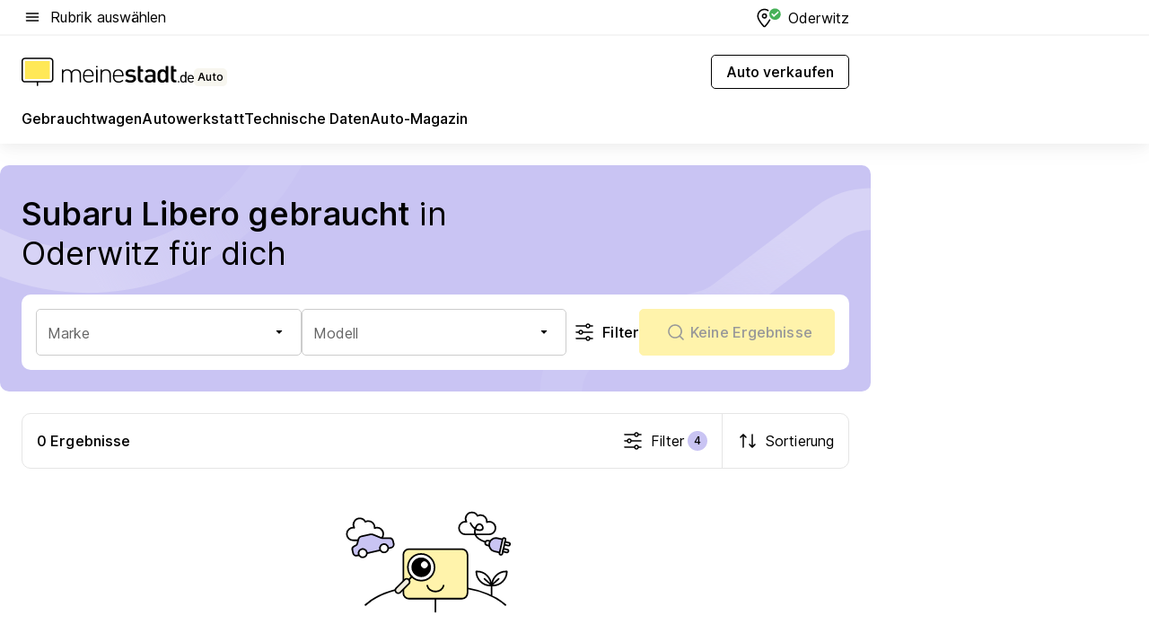

--- FILE ---
content_type: text/html; charset=utf-8
request_url: https://auto.meinestadt.de/oderwitz/gebrauchtwagen-azl/100-171726-172229-172449
body_size: 103741
content:
<!DOCTYPE html><html lang="de"><head><meta charset="UTF-8"><meta name="referrer" content="unsafe-url"><meta name="viewport" content="width=device-width, initial-scale=1.0"><meta http-equiv="X-UA-Compatible" content="ie=edge"><title>Subaru Libero gebraucht kaufen in Oderwitz - Gebrauchtwagen suchen &amp; finden</title><meta name="description" content="Subaru Libero gebraucht in Oderwitz kaufen ✔ Der Automarkt von meinestadt.de bietet dir unterschiedliche Fahrzeuge aus der Umgebung ✔ Gute Gebrauchtwagen mit verschiedenen Ausstattungen, Kilometerstand, PS &amp; Baujahr! Wichtig sind die CO²-Emissionen &amp; der Kraftstoffverbrauch ✔ Finde jetzt deinen gebrauchten PKW."><meta name="robots" content="noindex"><link rel="canonical" href="https://auto.meinestadt.de/oderwitz/gebrauchtwagen-azl/100-171726-172229-172449"><meta property="og:site_name" content="meinestadt.de"><meta property="og:locale" content="de_DE"><meta property="og:type" content="website"><meta property="twitter:site" content="@meinestadt.de"><meta property="twitter:site:id" content="18801608"><meta property="twitter:card" content="summary_large_image"><meta property="fb:app_id" content="1142750435829968"><meta property="fb:pages" content="64154755476"><link rel="dns-prefetch" href="https://image-resize.meinestadt.de"><link rel="dns-prefetch" href="https://cluster-services.meinestadt.de"><link rel="preconnect" href="https://image-resize.meinestadt.de"><link rel="preconnect" href="https://cluster-services.meinestadt.de"><link href="https://cluster-services.meinestadt.de/fonts/v1/inter/fonts.css" rel="stylesheet"><link rel="preload" href="//securepubads.g.doubleclick.net/tag/js/gpt.js" as="script"><style>/*! normalize.css v8.0.1 | MIT License | github.com/necolas/normalize.css */html{line-height:1.15;-webkit-text-size-adjust:100%}body{margin:0}main{display:block}h1{font-size:2em;margin:.67em 0}hr{box-sizing:content-box;height:0;overflow:visible}pre{font-family:monospace,monospace;font-size:1em}a{background-color:transparent}abbr[title]{border-bottom:none;text-decoration:underline;-webkit-text-decoration:underline dotted;text-decoration:underline dotted}b,strong{font-weight:bolder}code,kbd,samp{font-family:monospace,monospace;font-size:1em}small{font-size:80%}sub,sup{font-size:75%;line-height:0;position:relative;vertical-align:baseline}sub{bottom:-.25em}sup{top:-.5em}img{border-style:none}button,input,optgroup,select,textarea{font-family:inherit;font-size:100%;line-height:1.15;margin:0}button,input{overflow:visible}button,select{text-transform:none}[type=button],[type=reset],[type=submit],button{-webkit-appearance:button}[type=button]::-moz-focus-inner,[type=reset]::-moz-focus-inner,[type=submit]::-moz-focus-inner,button::-moz-focus-inner{border-style:none;padding:0}[type=button]:-moz-focusring,[type=reset]:-moz-focusring,[type=submit]:-moz-focusring,button:-moz-focusring{outline:1px dotted ButtonText}fieldset{padding:.35em .75em .625em}legend{box-sizing:border-box;color:inherit;display:table;max-width:100%;padding:0;white-space:normal}progress{vertical-align:baseline}textarea{overflow:auto}[type=checkbox],[type=radio]{box-sizing:border-box;padding:0}[type=number]::-webkit-inner-spin-button,[type=number]::-webkit-outer-spin-button{height:auto}[type=search]{-webkit-appearance:textfield;outline-offset:-2px}[type=search]::-webkit-search-decoration{-webkit-appearance:none}::-webkit-file-upload-button{-webkit-appearance:button;font:inherit}:-webkit-autofill{-webkit-text-fill-color:fieldtext}details{display:block}summary{display:list-item}[hidden],template{display:none}blockquote,body,dd,dl,fieldset,figure,h1,h2,h3,h4,h5,h6,hr,legend,ol,p,pre,ul{margin:0;padding:0}li>ol,li>ul{margin-bottom:0}table{border-collapse:collapse;border-spacing:0}fieldset{border:0;min-width:0}button,input,select{-webkit-appearance:none;-moz-appearance:none;appearance:none;background-color:transparent;border:0;color:#000;font-family:Inter,sans-serif;font-size:14px;letter-spacing:.1px;line-height:22px;margin:0;outline:none!important;padding:0}@media screen and (min-width:375px){button,input,select{font-size:14px;letter-spacing:.1px;line-height:22px}}@media screen and (min-width:1280px){button,input,select{font-size:14px;letter-spacing:.1px;line-height:22px}}button:disabled,input:disabled,select:disabled{opacity:1;-webkit-text-fill-color:currentColor}button[type=submit],input[type=submit],select[type=submit]{font-weight:400}textarea{background-color:transparent;border:0;padding:0;resize:none}html{box-sizing:border-box;font-size:10px;min-height:100%;overflow-y:scroll}html *{box-sizing:inherit}html :after,html :before{box-sizing:inherit;display:block}body{color:#000;font-family:Inter,sans-serif;font-size:14px;letter-spacing:.1px;line-height:22px;position:relative}@media screen and (min-width:375px){body{font-size:14px;letter-spacing:.1px;line-height:22px}}@media screen and (min-width:1280px){body{font-size:14px;letter-spacing:.1px;line-height:22px}}button:disabled,input[type=button]:disabled,input[type=submit]:disabled{cursor:not-allowed}*{-webkit-tap-highlight-color:rgba(0,0,0,0);-moz-tap-highlight-color:transparent}:focus,:hover{outline:none}input:-webkit-autofill,input:-webkit-autofill:active,input:-webkit-autofill:focus,input:-webkit-autofill:hover{-webkit-transition:color 9999s ease-out,background-color 9999s ease-out;-webkit-transition-delay:9999s}a{color:#000;text-decoration:none;text-decoration-line:none}a:active,a:focus,a:hover,a:visited{color:#000;text-decoration:none}h1{font-size:22px;letter-spacing:.1px;line-height:30px}@media screen and (min-width:375px){h1{font-size:26px;letter-spacing:.1px;line-height:34px}}@media screen and (min-width:1280px){h1{font-size:36px;letter-spacing:.1px;line-height:44px}}h2{font-size:20px;letter-spacing:.1px;line-height:28px}@media screen and (min-width:375px){h2{font-size:22px;letter-spacing:.1px;line-height:30px}}@media screen and (min-width:1280px){h2{font-size:28px;letter-spacing:.1px;line-height:36px}}h3{font-size:18px;letter-spacing:.1px;line-height:26px}@media screen and (min-width:375px){h3{font-size:18px;letter-spacing:.1px;line-height:26px}}@media screen and (min-width:1280px){h3{font-size:20px;letter-spacing:.1px;line-height:28px}}h4{font-size:16px;letter-spacing:.1px;line-height:24px}@media screen and (min-width:375px){h4{font-size:16px;letter-spacing:.1px;line-height:24px}}@media screen and (min-width:1280px){h4{font-size:16px;letter-spacing:.1px;line-height:24px}}h5{font-size:14px;letter-spacing:.1px;line-height:22px}@media screen and (min-width:375px){h5{font-size:14px;letter-spacing:.1px;line-height:22px}}@media screen and (min-width:1280px){h5{font-size:14px;letter-spacing:.1px;line-height:22px}}h6{font-size:14px;letter-spacing:.1px;line-height:22px}@media screen and (min-width:375px){h6{font-size:14px;letter-spacing:.1px;line-height:22px}}@media screen and (min-width:1280px){h6{font-size:14px;letter-spacing:.1px;line-height:22px}}html{bottom:0;left:0;overflow-x:hidden;position:relative;right:0;top:0;-webkit-overflow-scrolling:touch}@supports (scrollbar-gutter:stable){html{scrollbar-gutter:stable}}@supports not (scrollbar-gutter:stable){html{overflow-y:scroll}}html.-noScroll{overflow:hidden}html.-noScroll::-webkit-scrollbar{display:none}@supports not (scrollbar-gutter:stable){@media screen and (min-width:768px){html.-noScroll,html.-noScroll .ms-cookie-banner{padding-right:15px}}}html.-noScroll body{height:100%;overflow:hidden;width:100%}form{margin:0}select{-webkit-appearance:none}::-ms-clear{display:none}button:focus{outline:0!important}</style><style>.ms-defaultView{display:grid;grid-template-areas:"smartBanner smartBanner smartBanner" "header header header" "m0 m0 m0" "stage stage stage" ". main ." "footer footer footer";grid-template-rows:auto auto auto auto 1fr auto;min-height:100%;width:100%}@media screen and (min-width:768px){.ms-defaultView{grid-template-areas:"header header header" "header header header" ". p0 ." "stage stage skyRight" "skyLeft main skyRight" "footer footer footer";grid-template-rows:auto auto auto auto 1fr auto}}@media screen and (min-width:1280px){.ms-defaultView{grid-template-areas:"header header header" "header header header" ". p0 ." "stage stage stage" "skyLeft main skyRight" "footer footer footer";grid-template-rows:auto auto auto auto 1fr auto}}.ms-defaultView{grid-template-columns:0 minmax(0,768px) 0}@media screen and (min-width:768px){.ms-defaultView{grid-template-columns:0 768px 1fr}}@media screen and (min-width:1280px){.ms-defaultView{grid-template-columns:1fr 970px minmax(310px,1fr)}}@media screen and (min-width:1440px){.ms-defaultView{grid-template-columns:minmax(160px,1fr) 970px minmax(310px,1fr)}}@media screen and (min-width:1600px){.ms-defaultView{grid-template-columns:minmax(160px,1fr) 1140px minmax(310px,1fr)}}.ms-defaultView__smartBanner{grid-area:smartBanner}.ms-defaultView__header{grid-area:header;margin-bottom:24px}@media screen and (min-width:768px){.ms-defaultView__m0,.ms-defaultView__m9{display:none}}.ms-defaultView__m0{grid-area:m0;padding-bottom:5px;padding-top:5px}.ms-defaultView__p2,.ms-defaultView__p5{display:none;padding-bottom:10px}@media screen and (min-width:768px){.ms-defaultView__p2,.ms-defaultView__p5{display:block}}.ms-defaultView__p2{grid-area:skyRight}.ms-defaultView__p5{grid-area:skyLeft;justify-self:end;padding-right:10px}@media screen and (max-width:1440px){.ms-defaultView__p5{display:none}}.ms-defaultView__p0{display:none;grid-area:p0;justify-content:center}@media screen and (min-width:768px){.ms-defaultView__p0{display:flex}}.ms-defaultView__main{grid-area:main}.ms-defaultView__stage{grid-area:stage;z-index:5}.ms-defaultView__footer{grid-area:footer}.ms-defaultView__linkunits{margin-bottom:30px}.ms-defaultView.-hasStage .ms-defaultView__p2{padding-top:10px}.ms-defaultView.-hasStage .ms-defaultView__header{margin-bottom:0}@media screen and (min-width:1280px){.ms-defaultView.-hasStage .ms-defaultView__header{margin-bottom:24px}.ms-defaultView.-stageWithAds{grid-template-areas:"header header header" "header header header" ". p0 ." "skyLeft stage skyRight" "skyLeft main skyRight" "footer footer footer"}}.ms-header[data-v-3396afb3]{box-shadow:0 4px 12px 0 rgba(0,0,0,.04),0 7px 25px 0 rgba(0,0,0,.04);display:flex;flex-direction:column;position:relative;width:100%}@media screen and (min-width:1280px){.ms-header[data-v-3396afb3]{padding-bottom:8px}.ms-header[data-v-3396afb3]:before{background-color:#f5f5f5;content:"";display:block;height:2px;left:0;position:absolute;top:38px;width:100%;z-index:-1}}.ms-header__lowerSection[data-v-3396afb3],.ms-header__middleSection[data-v-3396afb3],.ms-header__upperSection[data-v-3396afb3]{display:grid;grid-template-areas:". content .";grid-template-columns:0 minmax(0,768px) 0}@media screen and (min-width:768px){.ms-header__lowerSection[data-v-3396afb3],.ms-header__middleSection[data-v-3396afb3],.ms-header__upperSection[data-v-3396afb3]{grid-template-columns:0 768px 1fr}}@media screen and (min-width:1280px){.ms-header__lowerSection[data-v-3396afb3],.ms-header__middleSection[data-v-3396afb3],.ms-header__upperSection[data-v-3396afb3]{grid-template-columns:1fr 970px minmax(310px,1fr)}}@media screen and (min-width:1440px){.ms-header__lowerSection[data-v-3396afb3],.ms-header__middleSection[data-v-3396afb3],.ms-header__upperSection[data-v-3396afb3]{grid-template-columns:minmax(160px,1fr) 970px minmax(310px,1fr)}}@media screen and (min-width:1600px){.ms-header__lowerSection[data-v-3396afb3],.ms-header__middleSection[data-v-3396afb3],.ms-header__upperSection[data-v-3396afb3]{grid-template-columns:minmax(160px,1fr) 1140px minmax(310px,1fr)}}@media screen and (min-width:1280px){.ms-header__middleSection[data-v-3396afb3]{background-color:#f7f6ef}}.ms-header__lowerSectionContent[data-v-3396afb3],.ms-header__middleSectionContent[data-v-3396afb3],.ms-header__upperSectionContent[data-v-3396afb3]{display:grid;grid-area:content}@media screen and (min-width:1280px){.ms-header__lowerSectionContent[data-v-3396afb3],.ms-header__middleSectionContent[data-v-3396afb3],.ms-header__upperSectionContent[data-v-3396afb3]{padding-left:24px;padding-right:24px}}.ms-header__upperSectionContent[data-v-3396afb3]{grid-template-areas:"burgerMenuBtn logo .";grid-template-columns:1fr 1fr 1fr}@media screen and (min-width:1280px){.ms-header__upperSectionContent[data-v-3396afb3]{font-size:16px;grid-template-areas:"burgerMenuBtn .";grid-template-columns:1fr auto;height:40px;letter-spacing:.1px;line-height:24px}}@media screen and (min-width:1280px) and (min-width:375px){.ms-header__upperSectionContent[data-v-3396afb3]{font-size:16px;letter-spacing:.1px;line-height:24px}}@media screen and (min-width:1280px) and (min-width:1280px){.ms-header__upperSectionContent[data-v-3396afb3]{font-size:16px;letter-spacing:.1px;line-height:24px}}.ms-header__middleSectionContent[data-v-3396afb3]{grid-template-areas:"relocation";grid-template-columns:1fr}@media screen and (min-width:1280px){.ms-header__lowerSectionContent[data-v-3396afb3]{grid-template-areas:"logo          linkArea" "nav           nav";grid-template-columns:auto 1fr}}.ms-header__metaActions[data-v-3396afb3]{align-items:center;display:flex;gap:24px;justify-content:center;justify-self:end}@media screen and (min-width:768px){.ms-header__metaActions[data-v-3396afb3]{justify-content:flex-end}}.ms-header__burgerMenu[data-v-3396afb3]{grid-area:burgerMenuBtn}.ms-header__linkArea[data-v-3396afb3]{grid-area:linkArea}.ms-header__logo[data-v-3396afb3]{grid-area:logo}.ms-header__navBar[data-v-3396afb3]{grid-area:nav}.ms-header__relocation[data-v-3396afb3]{background-color:#f7f6ef;border-radius:10px;grid-area:relocation;margin-bottom:16px;margin-left:16px;margin-right:16px}@media screen and (min-width:1280px){.ms-header__relocation[data-v-3396afb3]{border-radius:none;margin:0}}.ms-header__bookmark[data-v-3396afb3],.ms-header__login[data-v-3396afb3]{align-self:center;justify-self:end}.ms-header__relocationToggle[data-v-3396afb3]{align-self:center;justify-self:center}@media screen and (min-width:1280px){.ms-header__relocationToggle[data-v-3396afb3]{justify-self:end}}.ms-header.-noBorderTop[data-v-3396afb3]:before{content:none}.ms-header.-noBorderBottom[data-v-3396afb3]{border-bottom:0;margin-bottom:0}.ms-smartBanner[data-v-41f22f7c]{align-items:center;background-color:#333;color:#fff;display:flex;min-height:80px;padding:10px;position:relative}.ms-smartBanner__closeBtn[data-v-41f22f7c]{align-self:center;cursor:pointer;display:block;height:14px;width:14px}.ms-smartBanner__closeBtn[data-v-41f22f7c],.ms-smartBanner__cta[data-v-41f22f7c],.ms-smartBanner__logo[data-v-41f22f7c]{cursor:pointer}.ms-smartBanner__logo[data-v-41f22f7c]{border-radius:13px;display:block;height:50px;margin-left:5px;width:50px}@media screen and (min-width:375px){.ms-smartBanner__logo[data-v-41f22f7c]{height:60px;margin-left:10px;width:60px}}.ms-smartBanner__description[data-v-41f22f7c],.ms-smartBanner__name[data-v-41f22f7c],.ms-smartBanner__rating[data-v-41f22f7c]{font-size:12px;letter-spacing:.1px;line-height:20px}@media screen and (min-width:375px){.ms-smartBanner__description[data-v-41f22f7c],.ms-smartBanner__name[data-v-41f22f7c],.ms-smartBanner__rating[data-v-41f22f7c]{font-size:12px;letter-spacing:.1px;line-height:20px}}@media screen and (min-width:1280px){.ms-smartBanner__description[data-v-41f22f7c],.ms-smartBanner__name[data-v-41f22f7c],.ms-smartBanner__rating[data-v-41f22f7c]{font-size:12px;letter-spacing:.1px;line-height:20px}}.ms-smartBanner__name[data-v-41f22f7c]{font-weight:525}.ms-smartBanner__rating[data-v-41f22f7c]{margin-top:auto}.ms-smartBanner__cta[data-v-41f22f7c]{border:1px solid #fff;border-radius:3px;bottom:10px;box-sizing:border-box;font-size:14px;letter-spacing:.1px;line-height:22px;padding:5px 10px;position:absolute;right:10px;-webkit-user-select:none;-moz-user-select:none;user-select:none}@media screen and (min-width:375px){.ms-smartBanner__cta[data-v-41f22f7c]{font-size:14px;letter-spacing:.1px;line-height:22px}}@media screen and (min-width:1280px){.ms-smartBanner__cta[data-v-41f22f7c]{font-size:14px;letter-spacing:.1px;line-height:22px}}@media screen and (min-width:375px){.ms-smartBanner__cta[data-v-41f22f7c]{padding:5px 15px}}.ms-smartBanner__cta[data-v-41f22f7c],.ms-smartBanner__cta[data-v-41f22f7c]:visited{color:#fff}.ms-smartBanner__cta[data-v-41f22f7c]:active,.ms-smartBanner__cta[data-v-41f22f7c]:hover{background-color:#fff;border-color:#333;color:#333}.ms-smartBanner__textWrapper[data-v-41f22f7c]{display:flex;flex-direction:column;height:100%;margin-left:5px}@media screen and (min-width:375px){.ms-smartBanner__textWrapper[data-v-41f22f7c]{margin-left:10px}}.ms-smartBanner__star[data-v-41f22f7c]{display:inline;fill:#fc0;height:1em;width:1em}.ms-smartBanner__star+.ms-smartBanner__star[data-v-41f22f7c]{margin-left:1px}.ms-smartBanner__star.-empty[data-v-41f22f7c]{color:#fff}.ms-adPlace[data-v-7a86a1e5]{display:flex;justify-content:center;position:relative}.ms-adPlace__placement[data-v-7a86a1e5]{max-width:100%}.ms-adPlace.-p0[data-v-7a86a1e5]{padding-bottom:5px}.ms-adPlace.-p2[data-v-7a86a1e5]{justify-content:flex-start;padding-left:10px}.ms-adPlace.-p3[data-v-7a86a1e5],.ms-adPlace.-p4[data-v-7a86a1e5]{display:none;margin-bottom:20px;text-align:center;width:300px}@media screen and (min-width:768px){.ms-adPlace.-p3[data-v-7a86a1e5],.ms-adPlace.-p4[data-v-7a86a1e5]{display:block}}.ms-adPlace.-m0[data-v-7a86a1e5]{width:100%}.ms-adPlace.-m9[data-v-7a86a1e5]{position:fixed;top:0;z-index:7000000}.ms-adPlace.-m0sticky[data-v-7a86a1e5]{left:0;position:fixed;top:0;z-index:4000000}.ms-adPlace.-p2[data-v-7a86a1e5],.ms-adPlace.-sticky[data-v-7a86a1e5]{position:sticky;top:10px}.ms-adPlace.-c1[data-v-7a86a1e5],.ms-adPlace.-c2[data-v-7a86a1e5],.ms-adPlace.-c3[data-v-7a86a1e5]{align-items:center;display:flex;height:auto;justify-content:center;margin-left:-20px;margin-right:-20px;text-align:center}.ms-adPlace.-m1[data-v-7a86a1e5]:not(.-disturber),.ms-adPlace.-m2[data-v-7a86a1e5]:not(.-disturber),.ms-adPlace.-m3[data-v-7a86a1e5]:not(.-disturber),.ms-adPlace.-m4[data-v-7a86a1e5]:not(.-disturber),.ms-adPlace.-m5[data-v-7a86a1e5]:not(.-disturber),.ms-adPlace.-m6[data-v-7a86a1e5]:not(.-disturber),.ms-adPlace.-m7[data-v-7a86a1e5]:not(.-disturber),.ms-adPlace.-mx[data-v-7a86a1e5]:not(.-disturber),.ms-adPlace.-n0[data-v-7a86a1e5]:not(.-disturber),.ms-adPlace.-n1[data-v-7a86a1e5]:not(.-disturber),.ms-adPlace.-n2[data-v-7a86a1e5]:not(.-disturber),.ms-adPlace.-n3[data-v-7a86a1e5]:not(.-disturber),.ms-adPlace.-n4[data-v-7a86a1e5]:not(.-disturber),.ms-adPlace.-n5[data-v-7a86a1e5]:not(.-disturber){margin-bottom:20px}@media screen and (min-width:768px){.ms-adPlace.-mobile[data-v-7a86a1e5]{display:none}}.ms-adPlace.-desktop[data-v-7a86a1e5]{display:none}@media screen and (min-width:768px){.ms-adPlace.-desktop[data-v-7a86a1e5]{display:flex}}@charset "UTF-8";.dot[data-v-342a9404]:before{color:#ff5151;content:"●";font-size:18px;position:absolute;right:0;top:-6px}.ms-headerLogo__extraText--truncated[data-v-d9ea6298]{overflow:hidden;text-overflow:ellipsis;white-space:nowrap}.ms-headerLogo[data-v-d9ea6298]{display:flex;height:100%;justify-content:center;width:100%}@media screen and (min-width:1280px){.ms-headerLogo[data-v-d9ea6298]{height:auto;justify-content:flex-start;width:auto}}.ms-headerLogo__slogan[data-v-d9ea6298]{align-items:center;display:flex;flex-direction:column;padding-bottom:16px;padding-top:8px;position:relative}@media screen and (min-width:1280px){.ms-headerLogo__slogan[data-v-d9ea6298]{align-items:center;flex-direction:row;gap:8px;height:32px;justify-content:flex-start;margin:24px 0;padding-bottom:0;padding-top:0;position:relative}}.ms-headerLogo__svg[data-v-d9ea6298]{height:29px;max-width:174px;min-width:174px;width:174px}@media screen and (min-width:1280px){.ms-headerLogo__svg[data-v-d9ea6298]{height:100%;max-width:192px;width:192px}}.ms-headerLogo__channelLabel[data-v-d9ea6298]{align-self:flex-end;background-color:#f7f6ef;border-radius:5px;font-size:12px;font-weight:525;letter-spacing:.1px;line-height:20px;padding:1px 2px;-webkit-user-select:none;-moz-user-select:none;user-select:none}@media screen and (min-width:375px){.ms-headerLogo__channelLabel[data-v-d9ea6298]{font-size:12px;letter-spacing:.1px;line-height:20px}}@media screen and (min-width:1280px){.ms-headerLogo__channelLabel[data-v-d9ea6298]{align-self:center;font-size:12px;letter-spacing:.1px;line-height:20px;margin-top:auto;padding:0 4px;position:relative;right:auto;top:auto}}.ms-headerLogo__extraText[data-v-d9ea6298]{font-size:12px;letter-spacing:.1px;line-height:20px;margin-left:47px;margin-top:5px}@media screen and (min-width:375px){.ms-headerLogo__extraText[data-v-d9ea6298]{font-size:12px;letter-spacing:.1px;line-height:20px}}@media screen and (min-width:1280px){.ms-headerLogo__extraText[data-v-d9ea6298]{font-size:12px;letter-spacing:.1px;line-height:20px}}.ms-headerLogo__extraText--truncated[data-v-d9ea6298]{width:170px}.ms-headerLogo.-noLabel .ms-headerLogo__slogan[data-v-d9ea6298]{height:76px;justify-content:center;padding-bottom:0;padding-top:0}.ms-navBar[data-v-d1b54ae8],.ms-navBar__items[data-v-d1b54ae8]{max-width:100%;width:100%}.ms-navBar__items[data-v-d1b54ae8]{display:flex;flex-direction:row;gap:16px}@media screen and (min-width:1280px){.ms-navBar__items[data-v-d1b54ae8]{gap:32px}}.ms-navBar__item[data-v-d1b54ae8]{list-style:none;position:relative}.ms-navBar__item.-hidden[data-v-d1b54ae8]{opacity:0;pointer-events:none}.ms-navBar__itemLink[data-v-d1b54ae8]{color:#000;cursor:pointer;display:block;font-size:16px;font-weight:525;letter-spacing:.1px;line-height:24px;padding-bottom:8px}@media screen and (min-width:375px){.ms-navBar__itemLink[data-v-d1b54ae8]{font-size:16px;letter-spacing:.1px;line-height:24px}}@media screen and (min-width:1280px){.ms-navBar__itemLink[data-v-d1b54ae8]{font-size:16px;letter-spacing:.1px;line-height:24px}}.ms-navBar__itemLink[data-v-d1b54ae8]:after{border-radius:4px;bottom:0;content:"";height:4px;left:0;position:absolute;transform:scaleX(0);transform-origin:center;transition-duration:.3s;transition-property:background-color,transform;transition-timing-function:cubic-bezier(.4,0,.2,1);width:100%}.ms-navBar__itemLink.-active[data-v-d1b54ae8]:after,.ms-navBar__itemLink[data-v-d1b54ae8]:hover:after{background-color:#ffe857;transform:scaleX(1)}.ms-navBar__itemLink[data-v-d1b54ae8]:active:after{background-color:#fc0;transform:scaleX(1.1)}.ms-navBar__itemLink.-currentChannel[data-v-d1b54ae8]{pointer-events:none}.ms-navBar__itemLink.-currentChannel[data-v-d1b54ae8]:after{background-image:linear-gradient(#ffe857,#ffe857);background-size:100% 4px;border-radius:2px}.ms-navBar__itemLink.-hideHighlighting[data-v-d1b54ae8]:after{background-image:linear-gradient(180deg,#f5f5f5,#f5f5f5);background-size:0 4px}.ms-navBar__itemLink.-noPaddingRight[data-v-d1b54ae8]:hover:after{width:100%}.ms-navBar__itemLink.-noPaddingRight[data-v-d1b54ae8]:active:after{left:-4px;width:calc(100% + 8px)}.ms-navBar__itemLink.-noPaddingRight .ms-navBar__itemLinkText[data-v-d1b54ae8]{padding-right:5px;white-space:nowrap}.ms-navBar__itemLinkText[data-v-d1b54ae8]{white-space:nowrap}.ms-offcanvasNav[data-v-47fe3c3d]{position:relative;z-index:6000020}.ms-offcanvasNav[data-v-47fe3c3d]:before{background-color:#333;bottom:0;content:"";height:100vh;left:0;opacity:0;pointer-events:none;position:fixed;top:0;transition-duration:.3s;transition-property:opacity,-webkit-backdrop-filter;transition-property:backdrop-filter,opacity;transition-property:backdrop-filter,opacity,-webkit-backdrop-filter;transition-timing-function:cubic-bezier(.4,0,.2,1);width:100vw;will-change:backdrop-filter}@supports ((-webkit-backdrop-filter:blur()) or (backdrop-filter:blur())){.ms-offcanvasNav[data-v-47fe3c3d]:before{-webkit-backdrop-filter:blur(0);backdrop-filter:blur(0)}}.ms-offcanvasNav[data-v-47fe3c3d]:before{z-index:-1}.ms-offcanvasNav.-open .ms-offcanvasNav__drawer[data-v-47fe3c3d]{transform:translateX(0)}.ms-offcanvasNav.-open[data-v-47fe3c3d]:before{cursor:pointer;opacity:.75;pointer-events:all}@supports ((-webkit-backdrop-filter:blur()) or (backdrop-filter:blur())){.ms-offcanvasNav.-open[data-v-47fe3c3d]:before{-webkit-backdrop-filter:blur(1px);backdrop-filter:blur(1px)}}.ms-offcanvasNav__drawer[data-v-47fe3c3d]{background-color:#fff;bottom:0;display:flex;flex-direction:column;left:0;position:fixed;right:0;top:0;transform:translateX(-100%);transition:transform .3s cubic-bezier(.4,0,.2,1);width:100vw;z-index:0}@media screen and (min-width:768px){.ms-offcanvasNav__drawer[data-v-47fe3c3d]{width:320px}}.ms-offcanvasNav__layerWrapper[data-v-47fe3c3d]{display:flex;flex-grow:1;min-width:100%;overflow:hidden;position:relative;z-index:5}.ms-offcanvasNav__level0[data-v-47fe3c3d],.ms-offcanvasNav__level1[data-v-47fe3c3d]{bottom:0;display:flex;flex-direction:column;left:0;overflow:hidden;position:absolute;right:0;top:0;transition:transform .3s cubic-bezier(.4,0,.2,1)}.ms-offcanvasNav__level0[data-v-47fe3c3d]{transform:translateX(0)}.ms-offcanvasNav__level0.-open[data-v-47fe3c3d]{transform:translateX(-100%)}.ms-offcanvasNav__level1[data-v-47fe3c3d]{transform:translateX(100%)}.ms-offcanvasNav__level1.-open[data-v-47fe3c3d]{transform:translateX(0)}.ms-offcanvasNav__nav[data-v-47fe3c3d]{align-items:center;background-color:#fff;display:flex;justify-content:space-between;padding-left:32px;padding-right:32px;padding-top:32px;width:100%}.ms-offcanvasNav__icon[data-v-47fe3c3d]{height:24px;width:24px}.ms-offcanvasNav__backBtn[data-v-47fe3c3d],.ms-offcanvasNav__closeBtn[data-v-47fe3c3d]{align-items:center;cursor:pointer;display:flex;height:100%}.ms-offcanvasNav__backBtn+.ms-offcanvasNav__backBtn[data-v-47fe3c3d],.ms-offcanvasNav__backBtn+.ms-offcanvasNav__closeBtn[data-v-47fe3c3d],.ms-offcanvasNav__closeBtn+.ms-offcanvasNav__backBtn[data-v-47fe3c3d],.ms-offcanvasNav__closeBtn+.ms-offcanvasNav__closeBtn[data-v-47fe3c3d]{margin-left:auto}.ms-offcanvasNav__backBtn.-noPointer[data-v-47fe3c3d],.ms-offcanvasNav__closeBtn.-noPointer[data-v-47fe3c3d]{cursor:auto}.ms-offcanvasNav__headline[data-v-47fe3c3d],.ms-offcanvasNav__link[data-v-47fe3c3d]{flex-shrink:0}.ms-offcanvasNav__headline[data-v-47fe3c3d]{align-items:center;display:flex;flex-direction:column;font-size:18px;font-weight:525;letter-spacing:.1px;line-height:26px;padding-bottom:48px;padding-top:24px;text-align:center}@media screen and (min-width:375px){.ms-offcanvasNav__headline[data-v-47fe3c3d]{font-size:18px;letter-spacing:.1px;line-height:26px}}@media screen and (min-width:1280px){.ms-offcanvasNav__headline[data-v-47fe3c3d]{font-size:20px;letter-spacing:.1px;line-height:28px}}.ms-offcanvasNav__link[data-v-47fe3c3d]{align-items:center;cursor:pointer;display:flex;font-size:16px;font-weight:525;height:50px;justify-content:space-between;letter-spacing:.1px;line-height:24px;padding-left:32px;padding-right:32px;position:relative;width:100%}@media screen and (min-width:375px){.ms-offcanvasNav__link[data-v-47fe3c3d]{font-size:16px;letter-spacing:.1px;line-height:24px}}@media screen and (min-width:1280px){.ms-offcanvasNav__link[data-v-47fe3c3d]{font-size:16px;letter-spacing:.1px;line-height:24px}}.ms-offcanvasNav__link[data-v-47fe3c3d]:after{border-radius:2px;bottom:0;content:"";left:0;position:absolute;top:0;width:5px}.ms-offcanvasNav__link[data-v-47fe3c3d]:hover:after{background-color:#f1ede0}.ms-offcanvasNav__link.-active[data-v-47fe3c3d]{font-weight:525}.ms-offcanvasNav__link.-active[data-v-47fe3c3d]:after{background-color:#ffda00}.ms-offcanvasNav__body[data-v-47fe3c3d]{flex-shrink:1;overflow-y:auto;-webkit-overflow-scrolling:touch}.ms-offcanvasNav__btnArea[data-v-47fe3c3d]{box-shadow:0 4px 12px 0 rgba(0,0,0,.04),0 7px 25px 0 rgba(0,0,0,.04);display:flex;flex-direction:column;flex-shrink:0;gap:8px;justify-self:flex-end;margin-top:auto;padding:32px}.ms-offcanvasNav__cta[data-v-47fe3c3d]{align-items:center;background-color:#ffda00;display:flex;flex-grow:1;justify-content:center;min-height:50px;min-width:50%;padding-left:5px;padding-right:5px;text-align:center}.ms-offcanvasNav__cta.-secondary[data-v-47fe3c3d]{background:#fff}.ms-offcanvasNav__channelIcon[data-v-47fe3c3d]{background-color:#fbfaf7;border-radius:50%;margin-bottom:8px}.cs-bookmark-icon[data-v-3aada5eb]{display:block;position:relative}.cs-bookmark-icon[data-v-3aada5eb]:after{background-color:#f14165;border:2px solid #fff;border-radius:50%;content:"";height:10px;opacity:0;position:absolute;right:1px;top:1px;transition:opacity .2s cubic-bezier(.4,0,.2,1);width:10px}.cs-bookmark-icon__icon[data-v-3aada5eb]{height:24px;width:24px}.cs-bookmark-icon.-hasDot[data-v-3aada5eb]:after{opacity:1}.ms-textLink.-truncated .ms-textLink__textWrapper[data-v-38ea909b],.ms-textLink__suffix[data-v-38ea909b]{overflow:hidden;text-overflow:ellipsis;white-space:nowrap}.ms-textLink[data-v-38ea909b]{align-items:flex-start;cursor:pointer;display:flex}.ms-textLink .ms-textLink__text[data-v-38ea909b]{background-image:linear-gradient(#fc0,#fc0);background-position:50% 100%;background-repeat:no-repeat;background-size:0 2px;transition:background-size .3s ease-in}.ms-textLink:focus .ms-textLink__text[data-v-38ea909b],.ms-textLink:hover .ms-textLink__text[data-v-38ea909b]{background-size:100% 2px}.ms-textLink:active .ms-textLink__text[data-v-38ea909b]{background-image:linear-gradient(#fc0,#fc0);background-size:100% 2px}.ms-textLink__svg[data-v-38ea909b]{color:#fc0;display:inline-block;height:22px;margin-right:5px;min-width:12px;width:12px}@media screen and (min-width:768px){.ms-textLink__svg[data-v-38ea909b]{height:22px}}.ms-textLink.-copylink[data-v-38ea909b]{color:inherit;display:inline-block;font-size:inherit;font-weight:inherit}.ms-textLink.-copylink .ms-textLink__text[data-v-38ea909b]{background-image:linear-gradient(#fc0,#fc0);background-position:50% 100%;background-repeat:no-repeat;background-size:80% 2px;transition:background-size .3s ease-in}.ms-textLink.-copylink:focus .ms-textLink__text[data-v-38ea909b],.ms-textLink.-copylink:hover .ms-textLink__text[data-v-38ea909b]{background-size:100% 2px}.ms-textLink.-copylink:active .ms-textLink__text[data-v-38ea909b]{background-image:linear-gradient(#333,#333);background-size:100% 2px}.ms-textLink.-hyphens[data-v-38ea909b]{-webkit-hyphens:auto;hyphens:auto;word-break:normal}.ms-textLink.-anchorLink[data-v-38ea909b]{display:inline}.ms-textLink.-clickArea[data-v-38ea909b]:after{bottom:0;content:"";left:0;position:absolute;right:0;top:0}.ms-textLink__suffix[data-v-38ea909b]{color:#999;margin-left:5px}.ms-button[data-v-0cd7eb0c]{background-color:#ffda00;border:1px solid #ffda00;border-radius:3px;cursor:pointer;display:inline-block;height:50px;max-height:50px;min-height:50px;padding-left:30px;padding-right:30px;position:relative;transition-duration:.3s;transition-property:color,background-color,border-color;transition-timing-function:cubic-bezier(.4,0,.2,1);-webkit-user-select:none;-moz-user-select:none;user-select:none}.ms-button[data-v-0cd7eb0c]:active,.ms-button[data-v-0cd7eb0c]:focus,.ms-button[data-v-0cd7eb0c]:hover{background-color:#feba2e;border-color:#feba2e}.ms-button[data-v-0cd7eb0c]:disabled{background-color:#fced96;border-color:#fced96;color:#999;cursor:not-allowed}.ms-button[data-v-0cd7eb0c]:active:not(:disabled){transform:translateY(2px)}.ms-button__flexWrapper[data-v-0cd7eb0c]{align-items:center;display:flex;height:100%;justify-content:center}.ms-button__icon[data-v-0cd7eb0c]{height:25px;margin-right:10px;width:25px}.ms-button__loader[data-v-0cd7eb0c]{display:none;left:50%;position:absolute;top:50%;transform:translate(-50%,-50%)}.ms-button.-secondary[data-v-0cd7eb0c]{background-color:#f5f5f5;border-color:#ccc}.ms-button.-secondary[data-v-0cd7eb0c]:active,.ms-button.-secondary[data-v-0cd7eb0c]:focus,.ms-button.-secondary[data-v-0cd7eb0c]:hover{background-color:#ccc}.ms-button.-secondary[data-v-0cd7eb0c]:disabled{background-color:#f5f5f5}.ms-button.-inverted[data-v-0cd7eb0c]{background-color:transparent;border-color:#fff;color:#fff}.ms-button.-inverted[data-v-0cd7eb0c]:active,.ms-button.-inverted[data-v-0cd7eb0c]:focus,.ms-button.-inverted[data-v-0cd7eb0c]:hover{background-color:#fff;color:#333}.ms-button.-inverted[data-v-0cd7eb0c]:disabled{background-color:#f5f5f5}.ms-button.-small[data-v-0cd7eb0c]{height:30px;max-height:30px;min-height:30px}.ms-button.-noTextWrap[data-v-0cd7eb0c]{white-space:nowrap}.ms-button.-square[data-v-0cd7eb0c]{padding:0;width:50px}.ms-button.-loading .ms-button__flexWrapper[data-v-0cd7eb0c]{visibility:hidden}.ms-button.-loading .ms-button__loader[data-v-0cd7eb0c]{display:block}.cs-autocomplete-dropdown__wrapper[data-v-f6b38de5]{align-items:flex-end;border-radius:5px;border-style:solid;border-width:1px;display:flex;height:52px;padding:5px 12px;position:relative;--tw-border-opacity:1;border-color:rgb(204 204 204/var(--tw-border-opacity));transition-duration:.2s;transition-property:all;transition-timing-function:cubic-bezier(.4,0,.2,1)}.cs-autocomplete-dropdown__wrapper[data-v-f6b38de5]:hover{box-shadow:0 0 0 4px #f1ede0}.cs-autocomplete-dropdown__input[data-v-f6b38de5]{flex-grow:1;overflow:hidden;text-overflow:ellipsis;white-space:nowrap;width:100%}.cs-autocomplete-dropdown__label[data-v-f6b38de5]{left:12px;max-width:calc(100% - 24px);overflow:hidden;position:absolute;text-overflow:ellipsis;top:5px;transform:translateY(9px);white-space:nowrap;--tw-text-opacity:1;color:rgb(102 102 102/var(--tw-text-opacity));transition-duration:.2s;transition-property:all;transition-timing-function:cubic-bezier(.4,0,.2,1)}@media screen and (min-width:768px){.cs-autocomplete-dropdown__label[data-v-f6b38de5]{transform:translateY(9px)}}.cs-autocomplete-dropdown.-filled .cs-autocomplete-dropdown__label[data-v-f6b38de5],.cs-autocomplete-dropdown.-focus .cs-autocomplete-dropdown__label[data-v-f6b38de5]{font-size:12px;letter-spacing:.1px;line-height:20px;transform:translateY(0)}@media screen and (min-width:375px){.cs-autocomplete-dropdown.-filled .cs-autocomplete-dropdown__label[data-v-f6b38de5],.cs-autocomplete-dropdown.-focus .cs-autocomplete-dropdown__label[data-v-f6b38de5]{font-size:12px;letter-spacing:.1px;line-height:20px}}@media screen and (min-width:1280px){.cs-autocomplete-dropdown.-filled .cs-autocomplete-dropdown__label[data-v-f6b38de5],.cs-autocomplete-dropdown.-focus .cs-autocomplete-dropdown__label[data-v-f6b38de5]{font-size:12px;letter-spacing:.1px;line-height:20px}}.cs-autocomplete-dropdown.-focus .cs-autocomplete-dropdown__wrapper[data-v-f6b38de5]{box-shadow:0 0 0 4px #fff3ab;--tw-border-opacity:1;border-color:rgb(255 211 29/var(--tw-border-opacity))}.cs-autocomplete-dropdown.-error .cs-autocomplete-dropdown__input[data-v-f6b38de5]{width:calc(100% - 52px)}.cs-autocomplete-dropdown.-error .cs-autocomplete-dropdown__wrapper[data-v-f6b38de5]{box-shadow:0 0 0 4px #fccfd8;--tw-border-opacity:1;border-color:rgb(241 65 101/var(--tw-border-opacity))}.cs-autocomplete-dropdown.-error .cs-autocomplete-dropdown__label[data-v-f6b38de5],.cs-autocomplete-dropdown.-error .cs-autocomplete-dropdown__wrapper[data-v-f6b38de5]{--tw-text-opacity:1;color:rgb(241 65 101/var(--tw-text-opacity))}.cs-autocomplete-dropdown.-inactive[data-v-f6b38de5]{cursor:not-allowed}.cs-autocomplete-dropdown.-inactive .cs-autocomplete-dropdown__input[data-v-f6b38de5]{cursor:not-allowed;width:calc(100% - 52px)}.cs-autocomplete-dropdown.-inactive .cs-autocomplete-dropdown__wrapper[data-v-f6b38de5]{box-shadow:none;--tw-border-opacity:1;border-color:rgb(229 229 229/var(--tw-border-opacity))}.cs-autocomplete-dropdown.-inactive .cs-autocomplete-dropdown__label[data-v-f6b38de5],.cs-autocomplete-dropdown.-inactive .cs-autocomplete-dropdown__wrapper[data-v-f6b38de5]{--tw-text-opacity:1;color:rgb(204 204 204/var(--tw-text-opacity))}.mt-12[data-v-f6b38de5]{margin-top:12px}.ms-stars-rating__star[data-v-2cac27f2]{height:1em;width:1em}.ms-stars-rating__star+.ms-stars-rating__star[data-v-2cac27f2]{margin-left:1px}.custom-icon-size[data-v-3f48c70d]{min-height:38px;min-width:38px}.custom-padding[data-v-3f48c70d]{padding-bottom:7px;padding-top:7px}.closeIcon[data-v-3f48c70d],.input:checked~.label .openIcon[data-v-3f48c70d]{display:none}.input:checked~.label .closeIcon[data-v-3f48c70d]{display:block}.body[data-v-3f48c70d]{height:0;overflow:hidden}.input:checked~.body[data-v-3f48c70d]{height:auto;overflow:visible}.disabled-text[data-v-3100b0ad]{color:#ccc;-webkit-text-fill-color:#ccc}.cs-dropdown__wrapper[data-v-485b4986]{align-items:flex-end;border-radius:5px;border-style:solid;border-width:1px;display:flex;height:52px;padding:5px 0 5px 12px;position:relative;--tw-border-opacity:1;border-color:rgb(204 204 204/var(--tw-border-opacity));transition-duration:.2s;transition-property:all;transition-timing-function:cubic-bezier(.4,0,.2,1)}.cs-dropdown__wrapper[data-v-485b4986]:hover{box-shadow:0 0 0 4px #f1ede0}.cs-dropdown__input[data-v-485b4986]{flex-grow:1;overflow:hidden;text-overflow:ellipsis;white-space:nowrap;width:100%}.cs-dropdown__label[data-v-485b4986]{left:12px;position:absolute;top:5px;transform:translateY(9px);--tw-text-opacity:1;color:rgb(102 102 102/var(--tw-text-opacity));transition-duration:.2s;transition-property:all;transition-timing-function:cubic-bezier(.4,0,.2,1)}@media screen and (min-width:768px){.cs-dropdown__label[data-v-485b4986]{transform:translateY(9px)}}.cs-dropdown__value[data-v-485b4986]{overflow:hidden;text-overflow:ellipsis;white-space:nowrap}.cs-dropdown.-filled .cs-dropdown__label[data-v-485b4986]{font-size:12px;letter-spacing:.1px;line-height:20px;transform:translateY(0)}@media screen and (min-width:375px){.cs-dropdown.-filled .cs-dropdown__label[data-v-485b4986]{font-size:12px;letter-spacing:.1px;line-height:20px}}@media screen and (min-width:1280px){.cs-dropdown.-filled .cs-dropdown__label[data-v-485b4986]{font-size:12px;letter-spacing:.1px;line-height:20px}}.cs-dropdown.-focus .cs-dropdown__wrapper[data-v-485b4986]{box-shadow:0 0 0 4px #fff3ab;--tw-border-opacity:1;border-color:rgb(255 211 29/var(--tw-border-opacity))}.cs-dropdown.-error .cs-dropdown__input[data-v-485b4986]{width:calc(100% - 52px)}.cs-dropdown.-error .cs-dropdown__wrapper[data-v-485b4986]{box-shadow:0 0 0 4px #fccfd8;--tw-border-opacity:1;border-color:rgb(241 65 101/var(--tw-border-opacity));fill:#f14165}.cs-dropdown.-error .cs-dropdown__label[data-v-485b4986],.cs-dropdown.-error .cs-dropdown__wrapper[data-v-485b4986]{--tw-text-opacity:1;color:rgb(241 65 101/var(--tw-text-opacity))}.cs-dropdown.-disabled[data-v-485b4986]{cursor:not-allowed}.cs-dropdown.-disabled .cs-dropdown__wrapper[data-v-485b4986]{box-shadow:none;--tw-border-opacity:1;border-color:rgb(229 229 229/var(--tw-border-opacity))}.cs-dropdown.-disabled .cs-dropdown__label[data-v-485b4986],.cs-dropdown.-disabled .cs-dropdown__wrapper[data-v-485b4986]{--tw-text-opacity:1;color:rgb(204 204 204/var(--tw-text-opacity))}.mt-12[data-v-485b4986]{margin-top:12px}.px-14[data-v-485b4986]{padding-left:14px;padding-right:14px}.transform-custom[data-v-485b4986]{transform:translateX(-5px)}.cs-modal[data-v-c7199f53]{align-items:flex-end;background-color:rgba(0,0,0,.5);display:flex;inset:0;justify-content:center;padding-top:16px;position:fixed;transition:opacity .3s cubic-bezier(.4,0,.2,1);z-index:6000025}@media screen and (min-width:768px){.cs-modal[data-v-c7199f53]{align-items:center;padding-bottom:64px;padding-top:64px}.cs-modal.-fullscreen[data-v-c7199f53]{padding-bottom:0}}@media screen and (min-width:1280px){.cs-modal.-fullscreen[data-v-c7199f53]{padding-top:24px}}.cs-modal.-fullscreen .cs-modal__dialog[data-v-c7199f53]{height:100%;max-height:none;width:100%}.cs-modal__dialog[data-v-c7199f53]{border-top-left-radius:10px;border-top-right-radius:10px;display:flex;flex-direction:column;max-height:100%;overflow:hidden;width:100%}@media screen and (min-width:768px){.cs-modal__dialog[data-v-c7199f53]{border-bottom-left-radius:10px;border-bottom-right-radius:10px;box-shadow:0 4px 12px 0 rgba(0,0,0,.04),0 7px 25px 0 rgba(0,0,0,.04);width:632px}}.cs-modal__head[data-v-c7199f53]{align-items:center;border-top-left-radius:10px;border-top-right-radius:10px;box-shadow:0 4px 12px 0 rgba(0,0,0,.04),0 7px 25px 0 rgba(0,0,0,.04);display:grid;grid-template-areas:"close title .";grid-template-columns:24px 1fr 24px;padding:16px}.cs-modal__close[data-v-c7199f53]{height:24px;width:24px}.cs-modal__title[data-v-c7199f53]{font-size:16px;font-weight:525;letter-spacing:.1px;line-height:24px;text-align:center}@media screen and (min-width:375px){.cs-modal__title[data-v-c7199f53]{font-size:16px;letter-spacing:.1px;line-height:24px}}@media screen and (min-width:1280px){.cs-modal__title[data-v-c7199f53]{font-size:16px;letter-spacing:.1px;line-height:24px}}.cs-modal__body[data-v-c7199f53]{height:100%;overflow-x:hidden;overflow-y:auto;padding:16px;width:100%}@media screen and (min-width:768px){.cs-modal__body[data-v-c7199f53]{padding:24px}}.cs-modal__footer[data-v-c7199f53]{background-color:#fff;box-shadow:0 4px 12px 0 rgba(0,0,0,.04),0 7px 25px 0 rgba(0,0,0,.04);display:flex;gap:16px;padding:16px}@media screen and (min-width:375px){.cs-modal__footer[data-v-c7199f53]{padding-left:24px;padding-right:24px}}@media screen and (min-width:768px){.cs-modal__footer[data-v-c7199f53]{justify-content:flex-end}}.cs-modal__footer.-two[data-v-c7199f53]{display:grid;grid-template-columns:1fr}@media screen and (min-width:375px){.cs-modal__footer.-two[data-v-c7199f53]{grid-template-columns:1fr 1fr;justify-content:unset}}.cs-modal__button[data-v-c7199f53]{width:100%}@media screen and (min-width:768px){.cs-modal__button[data-v-c7199f53]{width:auto}}.dialog-enter-from[data-v-c7199f53],.dialog-leave-to[data-v-c7199f53]{opacity:0;transform:translateY(100vh)}.dialog-enter-active[data-v-c7199f53],.dialog-leave-active[data-v-c7199f53]{transition:opacity .3s cubic-bezier(.4,0,.2,1),transform .3s cubic-bezier(.4,0,.2,1)}.cs-combiInput[data-v-670cd6a3]{border:1px solid #ccc;border-radius:5px;display:flex;height:52px;position:relative}.cs-combiInput__input[data-v-670cd6a3]{flex-grow:1}.cs-combiInput__input[data-v-670cd6a3],.cs-combiInput__select[data-v-670cd6a3]{height:52px;margin:-1px;position:relative}.ci-input__wrapper[data-v-399550c8]{align-items:flex-end;border:1px solid #ccc;border-bottom-left-radius:5px;border-right-color:transparent;border-top-left-radius:5px;cursor:text;display:flex;height:52px;padding:5px 0 5px 12px;position:relative;transition:all .2s cubic-bezier(.4,0,.2,1);transition-property:transform,box-shadow,border-radius}.ci-input__wrapper[data-v-399550c8]:hover{border-bottom-right-radius:5px;border-right:1px solid #ccc;border-top-right-radius:5px;box-shadow:0 0 0 4px #f1ede0;z-index:2}.ci-input__input[data-v-399550c8]{flex-grow:1;overflow:hidden;text-overflow:ellipsis;white-space:nowrap;width:100%}.ci-input__label[data-v-399550c8]{color:#666;left:12px;position:absolute;top:5px;transform:translateY(9px);transition:all .2s cubic-bezier(.4,0,.2,1)}@media screen and (min-width:768px){.ci-input__label[data-v-399550c8]{transform:translateY(9px)}}.ci-input.-filled .ci-input__label[data-v-399550c8],.ci-input.-focus .ci-input__label[data-v-399550c8]{font-size:12px;letter-spacing:.1px;line-height:20px;transform:translateY(0)}@media screen and (min-width:375px){.ci-input.-filled .ci-input__label[data-v-399550c8],.ci-input.-focus .ci-input__label[data-v-399550c8]{font-size:12px;letter-spacing:.1px;line-height:20px}}@media screen and (min-width:1280px){.ci-input.-filled .ci-input__label[data-v-399550c8],.ci-input.-focus .ci-input__label[data-v-399550c8]{font-size:12px;letter-spacing:.1px;line-height:20px}}.ci-input.-focus .ci-input__wrapper[data-v-399550c8]{border-bottom-right-radius:5px;border-right:1px solid;border-color:#ffd31d;border-top-right-radius:5px;box-shadow:0 0 0 4px #fff3ab;z-index:1}.ci-select[data-v-6f946b16]{align-items:center;border:1px solid #ccc;border-bottom-right-radius:5px;border-left-color:transparent;border-top-right-radius:5px;display:flex;justify-content:center;position:relative;transition:all .2s cubic-bezier(.4,0,.2,1);transition-property:transform,box-shadow,border-radius}.ci-select[data-v-6f946b16]:after{background-color:#ccc;bottom:8px;content:"";left:-1px;position:absolute;top:8px;width:1px}.ci-select__select[data-v-6f946b16]{cursor:pointer;inset:0;opacity:0;position:absolute}.ci-select__icon[data-v-6f946b16]{height:24px;width:24px}.ci-select.-focus[data-v-6f946b16],.ci-select[data-v-6f946b16]:hover{background-color:#fff;border-bottom-left-radius:5px;border-left-style:solid;border-left-width:1px;border-top-left-radius:5px}.ci-select.-focus[data-v-6f946b16]:after,.ci-select[data-v-6f946b16]:hover:after{opacity:0}.ci-select[data-v-6f946b16]:hover{border-left-color:#ccc;box-shadow:0 0 0 4px #f1ede0;z-index:2}.ci-select.-focus[data-v-6f946b16]{border-color:#ffd31d;box-shadow:0 0 0 4px #fff3ab;z-index:1}.input:disabled:checked~.checkbox .dot[data-v-3898f3fc]{--tw-bg-opacity:1;background-color:rgb(229 229 229/var(--tw-bg-opacity))}.input:enabled:hover~.checkbox .dot[data-v-3898f3fc]{--tw-bg-opacity:1;background-color:rgb(227 220 196/var(--tw-bg-opacity))}.input:enabled:checked~.checkbox .dot[data-v-3898f3fc]{--tw-bg-opacity:1;background-color:rgb(255 211 29/var(--tw-bg-opacity))}.vertical-padding[data-v-3898f3fc]{padding-bottom:14px;padding-top:14px}.cs-tooltip[data-v-3bd96b12]{cursor:pointer;position:relative}.cs-tooltip__tooltip[data-v-3bd96b12]{background-color:#fff;border:1px solid #e5e5e5;border-radius:10px;box-shadow:0 4px 12px 0 rgba(0,0,0,.04),0 7px 25px 0 rgba(0,0,0,.04);padding:16px;position:absolute;transition-duration:.3s;transition-timing-function:cubic-bezier(.4,0,.2,1);width:340px}.cs-tooltip__tooltip.-left[data-v-3bd96b12]{right:100%;top:50%;transform:translateY(-50%) translateX(-16px)}.cs-tooltip__tooltip.-right[data-v-3bd96b12]{left:100%;top:50%;transform:translateY(-50%) translateX(16px)}.cs-tooltip__tooltip.-top[data-v-3bd96b12]{bottom:100%;left:50%;transform:translateX(-50%) translateY(-16px)}.cs-tooltip__tooltip.-bottom[data-v-3bd96b12]{left:50%;top:100%;transform:translateX(-50%) translateY(16px)}.cs-tooltip__nudge[data-v-3bd96b12]{height:16px;overflow:hidden;position:absolute;width:16px}.cs-tooltip__nudge[data-v-3bd96b12]:after{background-color:#fff;border:1px solid #e5e5e5;content:"";height:11.313708499px;position:absolute;width:11.313708499px}.cs-tooltip__nudge.-left[data-v-3bd96b12],.cs-tooltip__nudge.-right[data-v-3bd96b12]{top:50%;transform:translateY(-50%)}.cs-tooltip__nudge.-left[data-v-3bd96b12]:after,.cs-tooltip__nudge.-right[data-v-3bd96b12]:after{top:50%}.cs-tooltip__nudge.-left[data-v-3bd96b12]{left:100%}.cs-tooltip__nudge.-left[data-v-3bd96b12]:after{border-top-right-radius:2px;right:100%;transform:translateY(-50%) translateX(50%) rotate(45deg)}.cs-tooltip__nudge.-right[data-v-3bd96b12]{right:100%}.cs-tooltip__nudge.-right[data-v-3bd96b12]:after{border-bottom-left-radius:2px;left:100%;transform:translateY(-50%) translateX(-50%) rotate(45deg)}.cs-tooltip__nudge.-bottom[data-v-3bd96b12],.cs-tooltip__nudge.-top[data-v-3bd96b12]{left:50%;transform:translateX(-50%)}.cs-tooltip__nudge.-bottom[data-v-3bd96b12]:after,.cs-tooltip__nudge.-top[data-v-3bd96b12]:after{left:50%}.cs-tooltip__nudge.-top[data-v-3bd96b12]{top:100%}.cs-tooltip__nudge.-top[data-v-3bd96b12]:after{border-bottom-right-radius:2px;bottom:100%;transform:translateY(50%) translateX(-50%) rotate(45deg)}.cs-tooltip__nudge.-bottom[data-v-3bd96b12]{bottom:100%}.cs-tooltip__nudge.-bottom[data-v-3bd96b12]:after{border-top-left-radius:2px;top:100%;transform:translateY(-50%) translateX(-50%) rotate(45deg)}.input:disabled:checked~.checkbox .dot[data-v-31af331c]{--tw-bg-opacity:1;background-color:rgb(229 229 229/var(--tw-bg-opacity))}.input:enabled:hover~.checkbox .dot[data-v-31af331c]{--tw-bg-opacity:1;background-color:rgb(227 220 196/var(--tw-bg-opacity))}.input:enabled:checked~.checkbox .dot[data-v-31af331c]{--tw-bg-opacity:1;background-color:rgb(255 211 29/var(--tw-bg-opacity))}.vertical-padding[data-v-31af331c]{padding-bottom:14px;padding-top:14px}:deep(.ams-resultListDisturber>*){margin-bottom:40px;margin-top:40px}.ms-clickArea[data-v-0a2bb1bc],.ms-clickArea[data-v-0a2bb1bc]:focus,.ms-clickArea[data-v-0a2bb1bc]:hover,.ms-clickArea[data-v-0a2bb1bc]:visited{color:inherit}.ms-clickArea[data-v-0a2bb1bc]:after{bottom:0;content:"";display:block;left:0;position:absolute;right:0;top:0;z-index:10}.footer-grid[data-v-97186ed2]{display:grid;grid-template-areas:". content .";grid-template-columns:0 minmax(0,768px) 0}@media screen and (min-width:768px){.footer-grid[data-v-97186ed2]{grid-template-columns:0 768px 1fr}}@media screen and (min-width:1280px){.footer-grid[data-v-97186ed2]{grid-template-columns:1fr 970px minmax(310px,1fr)}}@media screen and (min-width:1440px){.footer-grid[data-v-97186ed2]{grid-template-columns:minmax(160px,1fr) 970px minmax(310px,1fr)}}@media screen and (min-width:1600px){.footer-grid[data-v-97186ed2]{grid-template-columns:minmax(160px,1fr) 1140px minmax(310px,1fr)}}.footer-grid__item[data-v-97186ed2]{grid-area:content}</style><style>/*! tailwindcss v3.3.5 | MIT License | https://tailwindcss.com*/*,:after,:before{border:0 solid #e5e7eb;box-sizing:border-box}:after,:before{--tw-content:""}html{line-height:1.5;-webkit-text-size-adjust:100%;font-family:ui-sans-serif,system-ui,-apple-system,BlinkMacSystemFont,Segoe UI,Roboto,Helvetica Neue,Arial,Noto Sans,sans-serif,Apple Color Emoji,Segoe UI Emoji,Segoe UI Symbol,Noto Color Emoji;font-feature-settings:normal;font-variation-settings:normal;-moz-tab-size:4;-o-tab-size:4;tab-size:4}body{line-height:inherit;margin:0}hr{border-top-width:1px;color:inherit;height:0}abbr:where([title]){-webkit-text-decoration:underline dotted;text-decoration:underline dotted}h1,h2,h3,h4,h5,h6{font-size:inherit;font-weight:inherit}a{color:inherit;text-decoration:inherit}b,strong{font-weight:bolder}code,kbd,pre,samp{font-family:ui-monospace,SFMono-Regular,Menlo,Monaco,Consolas,Liberation Mono,Courier New,monospace;font-size:1em}small{font-size:80%}sub,sup{font-size:75%;line-height:0;position:relative;vertical-align:baseline}sub{bottom:-.25em}sup{top:-.5em}table{border-collapse:collapse;border-color:inherit;text-indent:0}button,input,optgroup,select,textarea{color:inherit;font-family:inherit;font-feature-settings:inherit;font-size:100%;font-variation-settings:inherit;font-weight:inherit;line-height:inherit;margin:0;padding:0}button,select{text-transform:none}[type=button],[type=reset],[type=submit],button{-webkit-appearance:button;background-color:transparent;background-image:none}:-moz-focusring{outline:auto}:-moz-ui-invalid{box-shadow:none}progress{vertical-align:baseline}::-webkit-inner-spin-button,::-webkit-outer-spin-button{height:auto}[type=search]{-webkit-appearance:textfield;outline-offset:-2px}::-webkit-search-decoration{-webkit-appearance:none}::-webkit-file-upload-button{-webkit-appearance:button;font:inherit}summary{display:list-item}blockquote,dd,dl,figure,h1,h2,h3,h4,h5,h6,hr,p,pre{margin:0}fieldset{margin:0}fieldset,legend{padding:0}menu,ol,ul{list-style:none;margin:0;padding:0}dialog{padding:0}textarea{resize:vertical}input::-moz-placeholder,textarea::-moz-placeholder{color:#9ca3af;opacity:1}input::placeholder,textarea::placeholder{color:#9ca3af;opacity:1}[role=button],button{cursor:pointer}:disabled{cursor:default}audio,canvas,embed,iframe,img,object,svg,video{display:block;vertical-align:middle}img,video{height:auto;max-width:100%}[hidden]{display:none}*,:after,:before{--tw-border-spacing-x:0;--tw-border-spacing-y:0;--tw-translate-x:0;--tw-translate-y:0;--tw-rotate:0;--tw-skew-x:0;--tw-skew-y:0;--tw-scale-x:1;--tw-scale-y:1;--tw-pan-x: ;--tw-pan-y: ;--tw-pinch-zoom: ;--tw-scroll-snap-strictness:proximity;--tw-gradient-from-position: ;--tw-gradient-via-position: ;--tw-gradient-to-position: ;--tw-ordinal: ;--tw-slashed-zero: ;--tw-numeric-figure: ;--tw-numeric-spacing: ;--tw-numeric-fraction: ;--tw-ring-inset: ;--tw-ring-offset-width:0px;--tw-ring-offset-color:#fff;--tw-ring-color:rgba(59,130,246,.5);--tw-ring-offset-shadow:0 0 #0000;--tw-ring-shadow:0 0 #0000;--tw-shadow:0 0 #0000;--tw-shadow-colored:0 0 #0000;--tw-blur: ;--tw-brightness: ;--tw-contrast: ;--tw-grayscale: ;--tw-hue-rotate: ;--tw-invert: ;--tw-saturate: ;--tw-sepia: ;--tw-drop-shadow: ;--tw-backdrop-blur: ;--tw-backdrop-brightness: ;--tw-backdrop-contrast: ;--tw-backdrop-grayscale: ;--tw-backdrop-hue-rotate: ;--tw-backdrop-invert: ;--tw-backdrop-opacity: ;--tw-backdrop-saturate: ;--tw-backdrop-sepia: }::backdrop{--tw-border-spacing-x:0;--tw-border-spacing-y:0;--tw-translate-x:0;--tw-translate-y:0;--tw-rotate:0;--tw-skew-x:0;--tw-skew-y:0;--tw-scale-x:1;--tw-scale-y:1;--tw-pan-x: ;--tw-pan-y: ;--tw-pinch-zoom: ;--tw-scroll-snap-strictness:proximity;--tw-gradient-from-position: ;--tw-gradient-via-position: ;--tw-gradient-to-position: ;--tw-ordinal: ;--tw-slashed-zero: ;--tw-numeric-figure: ;--tw-numeric-spacing: ;--tw-numeric-fraction: ;--tw-ring-inset: ;--tw-ring-offset-width:0px;--tw-ring-offset-color:#fff;--tw-ring-color:rgba(59,130,246,.5);--tw-ring-offset-shadow:0 0 #0000;--tw-ring-shadow:0 0 #0000;--tw-shadow:0 0 #0000;--tw-shadow-colored:0 0 #0000;--tw-blur: ;--tw-brightness: ;--tw-contrast: ;--tw-grayscale: ;--tw-hue-rotate: ;--tw-invert: ;--tw-saturate: ;--tw-sepia: ;--tw-drop-shadow: ;--tw-backdrop-blur: ;--tw-backdrop-brightness: ;--tw-backdrop-contrast: ;--tw-backdrop-grayscale: ;--tw-backdrop-hue-rotate: ;--tw-backdrop-invert: ;--tw-backdrop-opacity: ;--tw-backdrop-saturate: ;--tw-backdrop-sepia: }.container{width:100%}@media (min-width:0px){.container{max-width:0}}@media (min-width:375px){.container{max-width:375px}}@media (min-width:768px){.container{max-width:768px}}@media (min-width:1280px){.container{max-width:1280px}}@media (min-width:1440px){.container{max-width:1440px}}@media (min-width:1600px){.container{max-width:1600px}}.pointer-events-none{pointer-events:none}.\!visible{visibility:visible!important}.visible{visibility:visible}.invisible{visibility:hidden}.\!static{position:static!important}.static{position:static}.fixed{position:fixed}.absolute{position:absolute}.relative{position:relative}.sticky{position:sticky}.inset-0{inset:0}.\!-bottom-\[142px\]{bottom:-142px!important}.\!bottom-0{bottom:0!important}.-left-\[19px\]{left:-19px}.-right-16{right:-16px}.-right-\[19px\]{right:-19px}.-top-10{top:-10px}.-top-16{top:-16px}.bottom-0{bottom:0}.bottom-1{bottom:1px}.bottom-10{bottom:10px}.bottom-16{bottom:16px}.bottom-32{bottom:32px}.bottom-8{bottom:8px}.left-0{left:0}.left-1\/2{left:50%}.left-10{left:10px}.left-16{left:16px}.left-24{left:24px}.left-32{left:32px}.left-\[50\%\]{left:50%}.right-0{right:0}.right-10{right:10px}.right-15{right:15px}.right-16{right:16px}.right-24{right:24px}.right-8{right:8px}.top-0{top:0}.top-1\/2{top:50%}.top-10{top:10px}.top-16{top:16px}.top-8{top:8px}.top-\[-1px\]{top:-1px}.top-\[150px\]{top:150px}.top-\[18px\]{top:18px}.top-\[50\%\]{top:50%}.top-full{top:100%}.isolate{isolation:isolate}.z-\[36\]{z-index:36}.z-background{z-index:-1}.z-content{z-index:0}.z-content-badge{z-index:25}.z-content-control{z-index:5}.z-content-dropdown{z-index:30}.z-content-linkarea{z-index:10}.z-content-swimminglink{z-index:15}.z-expanding-ad{z-index:5000}.z-expanding-nav{z-index:5000000}.z-overlay-canvas{z-index:6000000}.z-overlay-canvas-modal{z-index:6000025}.z-popup{z-index:3000000}.order-2{order:2}.col-span-12{grid-column:span 12/span 12}.col-span-4{grid-column:span 4/span 4}.col-span-full{grid-column:1/-1}.col-start-2{grid-column-start:2}.col-end-2{grid-column-end:2}.float-right{float:right}.-m-16{margin:-16px}.m-16{margin:16px}.m-8{margin:8px}.-mx-16{margin-left:-16px;margin-right:-16px}.mx-2{margin-left:2px;margin-right:2px}.mx-auto{margin-left:auto;margin-right:auto}.my-30{margin-bottom:30px;margin-top:30px}.-ml-30{margin-left:-30px}.-mr-8{margin-right:-8px}.-mt-16{margin-top:-16px}.-mt-30{margin-top:-30px}.-mt-8{margin-top:-8px}.mb-0{margin-bottom:0}.mb-10{margin-bottom:10px}.mb-15{margin-bottom:15px}.mb-16{margin-bottom:16px}.mb-20{margin-bottom:20px}.mb-24{margin-bottom:24px}.mb-25{margin-bottom:25px}.mb-30{margin-bottom:30px}.mb-32{margin-bottom:32px}.mb-4{margin-bottom:4px}.mb-40{margin-bottom:40px}.mb-48{margin-bottom:48px}.mb-5{margin-bottom:5px}.mb-56{margin-bottom:56px}.mb-60{margin-bottom:60px}.mb-64{margin-bottom:64px}.mb-8{margin-bottom:8px}.mb-\[7px\]{margin-bottom:7px}.mb-auto{margin-bottom:auto}.ml-16{margin-left:16px}.ml-4{margin-left:4px}.ml-5{margin-left:5px}.ml-8{margin-left:8px}.ml-\[-16px\]{margin-left:-16px}.ml-auto{margin-left:auto}.mr-0{margin-right:0}.mr-10{margin-right:10px}.mr-15{margin-right:15px}.mr-16{margin-right:16px}.mr-20{margin-right:20px}.mr-24{margin-right:24px}.mr-25{margin-right:25px}.mr-30{margin-right:30px}.mr-4{margin-right:4px}.mr-40{margin-right:40px}.mr-5{margin-right:5px}.mr-64{margin-right:64px}.mr-8{margin-right:8px}.mr-\[6px\]{margin-right:6px}.mr-auto{margin-right:auto}.mt-10{margin-top:10px}.mt-12{margin-top:3rem}.mt-15{margin-top:15px}.mt-16{margin-top:16px}.mt-20{margin-top:20px}.mt-24{margin-top:24px}.mt-30{margin-top:30px}.mt-32{margin-top:32px}.mt-40{margin-top:40px}.mt-5{margin-top:5px}.mt-60{margin-top:60px}.mt-8{margin-top:8px}.mt-auto{margin-top:auto}.box-border{box-sizing:border-box}.line-clamp-3{display:-webkit-box;overflow:hidden;-webkit-box-orient:vertical;-webkit-line-clamp:3}.block{display:block}.inline-block{display:inline-block}.inline{display:inline}.flex{display:flex}.inline-flex{display:inline-flex}.table{display:table}.grid{display:grid}.contents{display:contents}.hidden{display:none}.aspect-\[1240\/700\]{aspect-ratio:1240/700}.aspect-\[720\/360\]{aspect-ratio:720/360}.h-1{height:1px}.h-10{height:10px}.h-100{height:100px}.h-16{height:16px}.h-24{height:24px}.h-25{height:25px}.h-32{height:32px}.h-38{height:38px}.h-40{height:40px}.h-48{height:48px}.h-50{height:50px}.h-52{height:52px}.h-56{height:56px}.h-60{height:60px}.h-64{height:64px}.h-72{height:72px}.h-96{height:96px}.h-\[102px\]{height:102px}.h-\[120px\]{height:120px}.h-\[146px\]{height:146px}.h-\[150px\]{height:150px}.h-\[190px\]{height:190px}.h-\[200vh\]{height:200vh}.h-\[220px\]{height:220px}.h-\[22px\]{height:22px}.h-\[255px\]{height:255px}.h-\[28px\]{height:28px}.h-\[34px\]{height:34px}.h-\[36px\]{height:36px}.h-\[44px\]{height:44px}.h-\[52px\]{height:52px}.h-\[60vh\]{height:60vh}.h-\[calc\(100\%_-_18px\)\]{height:calc(100% - 18px)}.h-auto{height:auto}.h-fit{height:-moz-fit-content;height:fit-content}.h-full{height:100%}.h-lh-text-desktop{height:22px}.h-lh-text-l-desktop{height:24px}.h-screen{height:100vh}.max-h-24{max-height:24px}.max-h-\[360px\]{max-height:360px}.max-h-full{max-height:100%}.max-h-screen{max-height:100vh}.min-h-100{min-height:100px}.min-h-24{min-height:24px}.min-h-38{min-height:38px}.min-h-52{min-height:52px}.min-h-\[250px\]{min-height:250px}.min-h-\[278px\]{min-height:278px}.min-h-\[38px\]{min-height:38px}.min-h-\[600px\]{min-height:600px}.w-1{width:1px}.w-1\/2{width:50%}.w-10{width:10px}.w-100{width:100px}.w-16{width:16px}.w-2{width:2px}.w-24{width:24px}.w-25{width:25px}.w-32{width:32px}.w-38{width:38px}.w-4\/5{width:80%}.w-40{width:40px}.w-48{width:48px}.w-50{width:50px}.w-52{width:52px}.w-56{width:56px}.w-60{width:60px}.w-64{width:64px}.w-72{width:72px}.w-8{width:8px}.w-80{width:80px}.w-96{width:96px}.w-\[150px\]{width:150px}.w-\[195px\]{width:195px}.w-\[200px\]{width:200px}.w-\[22px\]{width:22px}.w-\[240px\]{width:240px}.w-\[280px\]{width:280px}.w-\[283px\]{width:283px}.w-\[300px\]{width:300px}.w-\[32px\]{width:32px}.w-\[34px\]{width:34px}.w-\[44px\]{width:44px}.w-\[52px\]{width:52px}.w-auto{width:auto}.w-fit{width:-moz-fit-content;width:fit-content}.w-full{width:100%}.w-lh-text-desktop{width:22px}.w-lh-text-l-desktop{width:24px}.w-screen{width:100vw}.min-w-0{min-width:0}.min-w-1\/2{min-width:50%}.min-w-24{min-width:24px}.min-w-38{min-width:38px}.min-w-40{min-width:40px}.min-w-52{min-width:52px}.min-w-96{min-width:96px}.min-w-\[150px\]{min-width:150px}.min-w-\[22px\]{min-width:22px}.min-w-\[255px\]{min-width:255px}.min-w-fit{min-width:-moz-fit-content;min-width:fit-content}.max-w-1\/2{max-width:50%}.max-w-24{max-width:24px}.max-w-\[255px\]{max-width:255px}.max-w-\[300px\]{max-width:300px}.max-w-\[500px\]{max-width:500px}.max-w-\[625px\]{max-width:625px}.max-w-\[768px\]{max-width:768px}.max-w-\[calc\(100vw-32px\)\]{max-width:calc(100vw - 32px)}.max-w-full{max-width:100%}.flex-1{flex:1 1 0%}.flex-shrink-0,.shrink-0{flex-shrink:0}.flex-grow,.grow{flex-grow:1}.basis-1\/2,.basis-2\/4{flex-basis:50%}.border-collapse{border-collapse:collapse}.border-spacing-1{--tw-border-spacing-x:1px;--tw-border-spacing-y:1px;border-spacing:var(--tw-border-spacing-x) var(--tw-border-spacing-y)}.-translate-x-1\/2,.-translate-x-\[50\%\]{--tw-translate-x:-50%}.-translate-x-1\/2,.-translate-x-\[50\%\],.-translate-y-1\/2{transform:translate(var(--tw-translate-x),var(--tw-translate-y)) rotate(var(--tw-rotate)) skewX(var(--tw-skew-x)) skewY(var(--tw-skew-y)) scaleX(var(--tw-scale-x)) scaleY(var(--tw-scale-y))}.-translate-y-1\/2{--tw-translate-y:-50%}.-translate-y-\[120\%\]{--tw-translate-y:-120%}.-translate-y-\[120\%\],.-translate-y-\[50\%\]{transform:translate(var(--tw-translate-x),var(--tw-translate-y)) rotate(var(--tw-rotate)) skewX(var(--tw-skew-x)) skewY(var(--tw-skew-y)) scaleX(var(--tw-scale-x)) scaleY(var(--tw-scale-y))}.-translate-y-\[50\%\]{--tw-translate-y:-50%}.-translate-y-full{--tw-translate-y:-100%}.-translate-y-full,.translate-x-1\/2{transform:translate(var(--tw-translate-x),var(--tw-translate-y)) rotate(var(--tw-rotate)) skewX(var(--tw-skew-x)) skewY(var(--tw-skew-y)) scaleX(var(--tw-scale-x)) scaleY(var(--tw-scale-y))}.translate-x-1\/2{--tw-translate-x:50%}.translate-x-4{--tw-translate-x:4px}.translate-x-4,.translate-x-full{transform:translate(var(--tw-translate-x),var(--tw-translate-y)) rotate(var(--tw-rotate)) skewX(var(--tw-skew-x)) skewY(var(--tw-skew-y)) scaleX(var(--tw-scale-x)) scaleY(var(--tw-scale-y))}.translate-x-full{--tw-translate-x:100%}.translate-y-2{--tw-translate-y:2px}.translate-y-2,.translate-y-8{transform:translate(var(--tw-translate-x),var(--tw-translate-y)) rotate(var(--tw-rotate)) skewX(var(--tw-skew-x)) skewY(var(--tw-skew-y)) scaleX(var(--tw-scale-x)) scaleY(var(--tw-scale-y))}.translate-y-8{--tw-translate-y:8px}.-rotate-90{--tw-rotate:-90deg}.-rotate-90,.rotate-180{transform:translate(var(--tw-translate-x),var(--tw-translate-y)) rotate(var(--tw-rotate)) skewX(var(--tw-skew-x)) skewY(var(--tw-skew-y)) scaleX(var(--tw-scale-x)) scaleY(var(--tw-scale-y))}.rotate-180{--tw-rotate:180deg}.rotate-90{--tw-rotate:90deg}.rotate-90,.transform{transform:translate(var(--tw-translate-x),var(--tw-translate-y)) rotate(var(--tw-rotate)) skewX(var(--tw-skew-x)) skewY(var(--tw-skew-y)) scaleX(var(--tw-scale-x)) scaleY(var(--tw-scale-y))}.cursor-not-allowed{cursor:not-allowed}.cursor-pointer{cursor:pointer}.select-none{-webkit-user-select:none;-moz-user-select:none;user-select:none}.resize{resize:both}.list-outside{list-style-position:outside}.list-disc{list-style-type:disc}.columns-3{-moz-columns:3;column-count:3}.auto-rows-fr{grid-auto-rows:minmax(0,1fr)}.grid-cols-1{grid-template-columns:repeat(1,minmax(0,1fr))}.grid-cols-2{grid-template-columns:repeat(2,minmax(0,1fr))}.grid-cols-4{grid-template-columns:repeat(4,minmax(0,1fr))}.grid-cols-5{grid-template-columns:repeat(5,minmax(0,1fr))}.grid-cols-7{grid-template-columns:repeat(7,minmax(0,1fr))}.flex-row{flex-direction:row}.flex-col{flex-direction:column}.flex-col-reverse{flex-direction:column-reverse}.flex-wrap{flex-wrap:wrap}.items-center{align-items:center}.justify-end{justify-content:flex-end}.justify-center{justify-content:center}.justify-between{justify-content:space-between}.gap-1{gap:1px}.gap-10{gap:10px}.gap-15{gap:15px}.gap-16{gap:16px}.gap-2{gap:2px}.gap-20{gap:20px}.gap-24{gap:24px}.gap-32{gap:32px}.gap-4{gap:4px}.gap-40{gap:40px}.gap-5{gap:5px}.gap-50{gap:50px}.gap-56{gap:56px}.gap-64{gap:64px}.gap-8{gap:8px}.gap-x-16{-moz-column-gap:16px;column-gap:16px}.gap-x-24{-moz-column-gap:24px;column-gap:24px}.gap-x-8{-moz-column-gap:8px;column-gap:8px}.gap-y-16{row-gap:16px}.gap-y-4{row-gap:4px}.gap-y-8{row-gap:8px}.self-start{align-self:flex-start}.self-end{align-self:flex-end}.self-center{align-self:center}.justify-self-start{justify-self:start}.justify-self-end{justify-self:end}.justify-self-center{justify-self:center}.overflow-auto{overflow:auto}.overflow-hidden{overflow:hidden}.overflow-scroll{overflow:scroll}.overflow-x-scroll{overflow-x:scroll}.overflow-y-scroll{overflow-y:scroll}.truncate{overflow:hidden;white-space:nowrap}.text-ellipsis,.truncate{text-overflow:ellipsis}.hyphens-auto{hyphens:auto}.whitespace-nowrap{white-space:nowrap}.break-words{overflow-wrap:break-word}.rounded{border-radius:3px}.rounded-10{border-radius:10px}.rounded-\[4px\]{border-radius:4px}.rounded-full{border-radius:9999px}.rounded-normal{border-radius:5px}.rounded-b-10{border-bottom-left-radius:10px;border-bottom-right-radius:10px}.rounded-b-none{border-bottom-left-radius:0;border-bottom-right-radius:0}.rounded-l-none{border-bottom-left-radius:0;border-top-left-radius:0}.rounded-l-normal{border-bottom-left-radius:5px;border-top-left-radius:5px}.rounded-r-none{border-bottom-right-radius:0;border-top-right-radius:0}.rounded-t-10{border-top-left-radius:10px;border-top-right-radius:10px}.rounded-t-none{border-top-left-radius:0;border-top-right-radius:0}.rounded-tl-normal{border-top-left-radius:5px}.border{border-width:1px}.border-2{border-width:2px}.border-y{border-bottom-width:1px;border-top-width:1px}.\!border-l{border-left-width:1px!important}.border-b{border-bottom-width:1px}.border-l-0{border-left-width:0}.border-r{border-right-width:1px}.border-r-0{border-right-width:0}.border-t{border-top-width:1px}.border-t-0{border-top-width:0}.border-solid{border-style:solid}.border-dashed{border-style:dashed}.border-none{border-style:none}.\!border-color-alert-negative-100{--tw-border-opacity:1!important;border-color:rgb(241 65 101/var(--tw-border-opacity))!important}.\!border-color-neutral-grey-10{--tw-border-opacity:1!important;border-color:rgb(229 229 229/var(--tw-border-opacity))!important}.border-anthracite{--tw-border-opacity:1;border-color:rgb(51 51 51/var(--tw-border-opacity))}.border-black{--tw-border-opacity:1;border-color:rgb(0 0 0/var(--tw-border-opacity))}.border-color-alert-negative{--tw-border-opacity:1;border-color:rgb(241 65 101/var(--tw-border-opacity))}.border-color-brand-beige-100{--tw-border-opacity:1;border-color:rgb(241 237 224/var(--tw-border-opacity))}.border-color-brand-yellow-100{--tw-border-opacity:1;border-color:rgb(255 232 87/var(--tw-border-opacity))}.border-color-brand-yellow-200{--tw-border-opacity:1;border-color:rgb(255 211 29/var(--tw-border-opacity))}.border-color-brand-yellow-50{--tw-border-opacity:1;border-color:rgb(255 243 171/var(--tw-border-opacity))}.border-color-greyscale-100{--tw-border-opacity:1;border-color:rgb(229 229 229/var(--tw-border-opacity))}.border-color-greyscale-200{--tw-border-opacity:1;border-color:rgb(204 204 204/var(--tw-border-opacity))}.border-color-neutral-black{--tw-border-opacity:1;border-color:rgb(0 0 0/var(--tw-border-opacity))}.border-color-neutral-grey-10{--tw-border-opacity:1;border-color:rgb(229 229 229/var(--tw-border-opacity))}.border-color-neutral-grey-20{--tw-border-opacity:1;border-color:rgb(204 204 204/var(--tw-border-opacity))}.border-color-neutral-white{--tw-border-opacity:1;border-color:rgb(255 255 255/var(--tw-border-opacity))}.border-gray-200{--tw-border-opacity:1;border-color:rgb(229 231 235/var(--tw-border-opacity))}.border-navigray{--tw-border-opacity:1;border-color:rgb(68 68 68/var(--tw-border-opacity))}.border-red{--tw-border-opacity:1;border-color:rgb(255 81 81/var(--tw-border-opacity))}.border-silver{--tw-border-opacity:1;border-color:rgb(204 204 204/var(--tw-border-opacity))}.border-white{--tw-border-opacity:1;border-color:rgb(255 255 255/var(--tw-border-opacity))}.border-wildsand{--tw-border-opacity:1;border-color:rgb(229 229 229/var(--tw-border-opacity))}.border-y-color-neutral-grey-10{--tw-border-opacity:1;border-bottom-color:rgb(229 229 229/var(--tw-border-opacity));border-top-color:rgb(229 229 229/var(--tw-border-opacity))}.border-t-wildsand{--tw-border-opacity:1;border-top-color:rgb(229 229 229/var(--tw-border-opacity))}.\!bg-color-rating-darkgreen-100{--tw-bg-opacity:1!important;background-color:rgb(51 135 66/var(--tw-bg-opacity))!important}.\!bg-color-rating-lightgreen-100{--tw-bg-opacity:1!important;background-color:rgb(161 199 102/var(--tw-bg-opacity))!important}.\!bg-color-rating-lightorange-100{--tw-bg-opacity:1!important;background-color:rgb(241 204 65/var(--tw-bg-opacity))!important}.\!bg-color-rating-mediumgreen-100{--tw-bg-opacity:1!important;background-color:rgb(70 177 88/var(--tw-bg-opacity))!important}.\!bg-color-rating-mediumorange-100{--tw-bg-opacity:1!important;background-color:rgb(241 164 65/var(--tw-bg-opacity))!important}.bg-\[hotpink\]{--tw-bg-opacity:1;background-color:rgb(255 105 180/var(--tw-bg-opacity))}.bg-alabaster{--tw-bg-opacity:1;background-color:rgb(245 245 245/var(--tw-bg-opacity))}.bg-anthracite{--tw-bg-opacity:1;background-color:rgb(51 51 51/var(--tw-bg-opacity))}.bg-black{--tw-bg-opacity:1;background-color:rgb(0 0 0/var(--tw-bg-opacity))}.bg-black\/50{background-color:rgba(0,0,0,.5)}.bg-color-alert-information-100{--tw-bg-opacity:1;background-color:rgb(109 160 199/var(--tw-bg-opacity))}.bg-color-alert-information-25{--tw-bg-opacity:1;background-color:rgb(218 231 241/var(--tw-bg-opacity))}.bg-color-alert-negative-100{--tw-bg-opacity:1;background-color:rgb(241 65 101/var(--tw-bg-opacity))}.bg-color-alert-negative-25{--tw-bg-opacity:1;background-color:rgb(251 207 216/var(--tw-bg-opacity))}.bg-color-alert-pending-100{--tw-bg-opacity:1;background-color:rgb(241 164 65/var(--tw-bg-opacity))}.bg-color-alert-positive,.bg-color-alert-positive-100{--tw-bg-opacity:1;background-color:rgb(70 177 88/var(--tw-bg-opacity))}.bg-color-brand-beige-100{--tw-bg-opacity:1;background-color:rgb(241 237 224/var(--tw-bg-opacity))}.bg-color-brand-beige-200{--tw-bg-opacity:1;background-color:rgb(227 220 196/var(--tw-bg-opacity))}.bg-color-brand-beige-50{--tw-bg-opacity:1;background-color:rgb(247 246 239/var(--tw-bg-opacity))}.bg-color-brand-beige-75{--tw-bg-opacity:1;background-color:rgb(245 242 232/var(--tw-bg-opacity))}.bg-color-brand-yellow-100{--tw-bg-opacity:1;background-color:rgb(255 232 87/var(--tw-bg-opacity))}.bg-color-brand-yellow-200{--tw-bg-opacity:1;background-color:rgb(255 211 29/var(--tw-bg-opacity))}.bg-color-brand-yellow-25{--tw-bg-opacity:1;background-color:rgb(255 249 213/var(--tw-bg-opacity))}.bg-color-brand-yellow-50{--tw-bg-opacity:1;background-color:rgb(255 243 171/var(--tw-bg-opacity))}.bg-color-greyscale-100{--tw-bg-opacity:1;background-color:rgb(229 229 229/var(--tw-bg-opacity))}.bg-color-greyscale-black{--tw-bg-opacity:1;background-color:rgb(0 0 0/var(--tw-bg-opacity))}.bg-color-greyscale-white{--tw-bg-opacity:1;background-color:rgb(255 255 255/var(--tw-bg-opacity))}.bg-color-neutral-black{--tw-bg-opacity:1;background-color:rgb(0 0 0/var(--tw-bg-opacity))}.bg-color-neutral-black\/50{background-color:rgba(0,0,0,.5)}.bg-color-neutral-grey-10{--tw-bg-opacity:1;background-color:rgb(229 229 229/var(--tw-bg-opacity))}.bg-color-neutral-white{--tw-bg-opacity:1;background-color:rgb(255 255 255/var(--tw-bg-opacity))}.bg-color-rating-darkgreen-100{--tw-bg-opacity:1;background-color:rgb(51 135 66/var(--tw-bg-opacity))}.bg-color-rating-darkgreen-25{--tw-bg-opacity:1;background-color:rgb(204 225 208/var(--tw-bg-opacity))}.bg-color-rating-lightblue-25{--tw-bg-opacity:1;background-color:rgb(218 231 241/var(--tw-bg-opacity))}.bg-color-rating-lightgreen-100{--tw-bg-opacity:1;background-color:rgb(161 199 102/var(--tw-bg-opacity))}.bg-color-rating-lightgreen-25{--tw-bg-opacity:1;background-color:rgb(231 241 217/var(--tw-bg-opacity))}.bg-color-rating-lightorange-100{--tw-bg-opacity:1;background-color:rgb(241 204 65/var(--tw-bg-opacity))}.bg-color-rating-lightorange-25{--tw-bg-opacity:1;background-color:rgb(251 242 207/var(--tw-bg-opacity))}.bg-color-rating-lightred-25{--tw-bg-opacity:1;background-color:rgb(251 207 216/var(--tw-bg-opacity))}.bg-color-rating-mediumgreen-100{--tw-bg-opacity:1;background-color:rgb(70 177 88/var(--tw-bg-opacity))}.bg-color-rating-mediumgreen-25{--tw-bg-opacity:1;background-color:rgb(208 235 213/var(--tw-bg-opacity))}.bg-color-rating-mediumorange-100{--tw-bg-opacity:1;background-color:rgb(241 164 65/var(--tw-bg-opacity))}.bg-color-rating-mediumorange-25{--tw-bg-opacity:1;background-color:rgb(251 232 207/var(--tw-bg-opacity))}.bg-color-rating-mediumred-25{--tw-bg-opacity:1;background-color:rgb(220 192 198/var(--tw-bg-opacity))}.bg-color-signatur-auto-100{--tw-bg-opacity:1;background-color:rgb(201 196 243/var(--tw-bg-opacity))}.bg-color-signatur-auto-50{--tw-bg-opacity:1;background-color:rgb(228 225 249/var(--tw-bg-opacity))}.bg-color-signatur-immo-100{--tw-bg-opacity:1;background-color:rgb(203 220 176/var(--tw-bg-opacity))}.bg-color-signatur-immo-50{--tw-bg-opacity:1;background-color:rgb(229 237 215/var(--tw-bg-opacity))}.bg-color-signatur-jobs-100{--tw-bg-opacity:1;background-color:rgb(151 205 231/var(--tw-bg-opacity))}.bg-color-signatur-jobs-50{--tw-bg-opacity:1;background-color:rgb(203 229 243/var(--tw-bg-opacity))}.bg-color-signature-auto-orange-100{--tw-bg-opacity:1;background-color:rgb(253 219 177/var(--tw-bg-opacity))}.bg-petrol{--tw-bg-opacity:1;background-color:rgb(27 168 168/var(--tw-bg-opacity))}.bg-white{--tw-bg-opacity:1;background-color:rgb(255 255 255/var(--tw-bg-opacity))}.bg-wildsand{--tw-bg-opacity:1;background-color:rgb(229 229 229/var(--tw-bg-opacity))}.bg-opacity-50{--tw-bg-opacity:0.5}.bg-opacity-90{--tw-bg-opacity:0.9}.bg-gradient-to-l{background-image:linear-gradient(to left,var(--tw-gradient-stops))}.from-white{--tw-gradient-from:#fff var(--tw-gradient-from-position);--tw-gradient-to:hsla(0,0%,100%,0) var(--tw-gradient-to-position);--tw-gradient-stops:var(--tw-gradient-from),var(--tw-gradient-to)}.fill-black{fill:#000}.fill-color-greyscale-200{fill:#ccc}.object-contain{-o-object-fit:contain;object-fit:contain}.object-cover{-o-object-fit:cover;object-fit:cover}.object-center{-o-object-position:center;object-position:center}.p-0{padding:0}.p-10{padding:10px}.p-16{padding:16px}.p-24{padding:24px}.p-32{padding:32px}.p-5{padding:5px}.p-56{padding:56px}.p-64{padding:64px}.p-8{padding:8px}.p-\[7px\]{padding:7px}.px-10{padding-left:10px;padding-right:10px}.px-14{padding-left:3.5rem;padding-right:3.5rem}.px-16{padding-left:16px;padding-right:16px}.px-20{padding-left:20px;padding-right:20px}.px-24{padding-left:24px;padding-right:24px}.px-4{padding-left:4px;padding-right:4px}.px-5{padding-left:5px;padding-right:5px}.px-8{padding-left:8px;padding-right:8px}.px-\[7px\]{padding-left:7px;padding-right:7px}.py-0{padding-bottom:0;padding-top:0}.py-10{padding-bottom:10px;padding-top:10px}.py-16{padding-bottom:16px;padding-top:16px}.py-20{padding-bottom:20px;padding-top:20px}.py-24{padding-bottom:24px;padding-top:24px}.py-32{padding-bottom:32px;padding-top:32px}.py-40{padding-bottom:40px;padding-top:40px}.py-8{padding-bottom:8px;padding-top:8px}.py-\[14px\]{padding-bottom:14px;padding-top:14px}.py-\[18px\]{padding-bottom:18px;padding-top:18px}.py-\[7px\]{padding-bottom:7px;padding-top:7px}.pb-10{padding-bottom:10px}.pb-16{padding-bottom:16px}.pb-20{padding-bottom:20px}.pb-24{padding-bottom:24px}.pb-32{padding-bottom:32px}.pb-40{padding-bottom:40px}.pb-5{padding-bottom:5px}.pl-16{padding-left:16px}.pl-20{padding-left:20px}.pl-4{padding-left:4px}.pl-40{padding-left:40px}.pl-5{padding-left:5px}.pl-8{padding-left:8px}.pl-\[12px\]{padding-left:12px}.pl-\[31px\]{padding-left:31px}.pr-16{padding-right:16px}.pr-20{padding-right:20px}.pr-32{padding-right:32px}.pr-4{padding-right:4px}.pr-5{padding-right:5px}.pr-50{padding-right:50px}.pr-8{padding-right:8px}.pt-16{padding-top:16px}.pt-32{padding-top:32px}.pt-40{padding-top:40px}.pt-52{padding-top:52px}.pt-8{padding-top:8px}.text-left{text-align:left}.text-center{text-align:center}.text-right{text-align:right}.align-top{vertical-align:top}.align-bottom{vertical-align:bottom}.text-caption-desktop,.text-caption-mobile{font-size:12px;letter-spacing:.1px;line-height:20px}.text-h1-desktop{font-size:36px;letter-spacing:.1px;line-height:44px}.text-h1-mobile{font-size:26px;letter-spacing:.1px;line-height:34px}.text-h1-mobile-xs{font-size:22px;letter-spacing:.1px;line-height:30px}.text-h2-desktop{font-size:28px;letter-spacing:.1px;line-height:36px}.text-h2-mobile{font-size:22px;letter-spacing:.1px;line-height:30px}.text-h2-mobile-xs,.text-h3-desktop{font-size:20px;letter-spacing:.1px;line-height:28px}.text-h3-mobile,.text-h3-mobile-xs{font-size:18px;letter-spacing:.1px;line-height:26px}.text-h4-desktop,.text-h4-mobile,.text-h4-mobile-xs{font-size:16px;letter-spacing:.1px;line-height:24px}.text-text-desktop{font-size:14px;letter-spacing:.1px;line-height:22px}.text-text-l-desktop,.text-text-l-mobile{font-size:16px;letter-spacing:.1px;line-height:24px}.text-text-mobile{font-size:14px;letter-spacing:.1px;line-height:22px}.\!font-bold{font-weight:525!important}.font-\[400\]{font-weight:400}.font-bold{font-weight:525}.font-bold-headline{font-weight:550}.capitalize{text-transform:capitalize}.italic{font-style:italic}.\!text-color-greyscale-400{--tw-text-opacity:1!important;color:rgb(102 102 102/var(--tw-text-opacity))!important}.\!text-color-neutral-grey-20{--tw-text-opacity:1!important;color:rgb(204 204 204/var(--tw-text-opacity))!important}.text-anthracite{--tw-text-opacity:1;color:rgb(51 51 51/var(--tw-text-opacity))}.text-black{--tw-text-opacity:1;color:rgb(0 0 0/var(--tw-text-opacity))}.text-color-alert-negative-100{--tw-text-opacity:1;color:rgb(241 65 101/var(--tw-text-opacity))}.text-color-alert-positive,.text-color-alert-positive-100{--tw-text-opacity:1;color:rgb(70 177 88/var(--tw-text-opacity))}.text-color-brand-beige-200{--tw-text-opacity:1;color:rgb(227 220 196/var(--tw-text-opacity))}.text-color-greyscale-400{--tw-text-opacity:1;color:rgb(102 102 102/var(--tw-text-opacity))}.text-color-greyscale-black{--tw-text-opacity:1;color:rgb(0 0 0/var(--tw-text-opacity))}.text-color-greyscale-white{--tw-text-opacity:1;color:rgb(255 255 255/var(--tw-text-opacity))}.text-color-neutral-black{--tw-text-opacity:1;color:rgb(0 0 0/var(--tw-text-opacity))}.text-color-neutral-grey-10{--tw-text-opacity:1;color:rgb(229 229 229/var(--tw-text-opacity))}.text-color-neutral-grey-20{--tw-text-opacity:1;color:rgb(204 204 204/var(--tw-text-opacity))}.text-color-neutral-grey-40{--tw-text-opacity:1;color:rgb(153 153 153/var(--tw-text-opacity))}.text-color-neutral-grey-60{--tw-text-opacity:1;color:rgb(102 102 102/var(--tw-text-opacity))}.text-color-neutral-white{--tw-text-opacity:1;color:rgb(255 255 255/var(--tw-text-opacity))}.text-color-rating-lightblue-100{--tw-text-opacity:1;color:rgb(109 160 199/var(--tw-text-opacity))}.text-color-rating-lightorange-100{--tw-text-opacity:1;color:rgb(241 204 65/var(--tw-text-opacity))}.text-color-rating-lightred-100{--tw-text-opacity:1;color:rgb(241 65 101/var(--tw-text-opacity))}.text-color-rating-mediumorange-100{--tw-text-opacity:1;color:rgb(241 164 65/var(--tw-text-opacity))}.text-color-rating-mediumred-100{--tw-text-opacity:1;color:rgb(133 19 43/var(--tw-text-opacity))}.text-dustygray{--tw-text-opacity:1;color:rgb(153 153 153/var(--tw-text-opacity))}.text-galliano{--tw-text-opacity:1;color:rgb(254 186 46/var(--tw-text-opacity))}.text-gray-200{--tw-text-opacity:1;color:rgb(229 231 235/var(--tw-text-opacity))}.text-petrol{--tw-text-opacity:1;color:rgb(27 168 168/var(--tw-text-opacity))}.text-red{--tw-text-opacity:1;color:rgb(255 81 81/var(--tw-text-opacity))}.text-silver{--tw-text-opacity:1;color:rgb(204 204 204/var(--tw-text-opacity))}.text-supernova{--tw-text-opacity:1;color:rgb(255 204 0/var(--tw-text-opacity))}.text-transparent{color:transparent}.text-white{--tw-text-opacity:1;color:rgb(255 255 255/var(--tw-text-opacity))}.underline{text-decoration-line:underline}.decoration-gray-400{text-decoration-color:#9ca3af}.opacity-0{opacity:0}.opacity-100{opacity:1}.\!shadow-\[0_0_0_4px_\#fff3ab\]{--tw-shadow:0 0 0 4px #fff3ab!important;--tw-shadow-colored:0 0 0 4px var(--tw-shadow-color)!important;box-shadow:var(--tw-ring-offset-shadow,0 0 #0000),var(--tw-ring-shadow,0 0 #0000),var(--tw-shadow)!important}.shadow{--tw-shadow:0 4px 12px 0 rgba(0,0,0,.04),0 7px 25px 0 rgba(0,0,0,.04);--tw-shadow-colored:0 4px 12px 0 var(--tw-shadow-color),0 7px 25px 0 var(--tw-shadow-color)}.shadow,.shadow-hover{box-shadow:var(--tw-ring-offset-shadow,0 0 #0000),var(--tw-ring-shadow,0 0 #0000),var(--tw-shadow)}.shadow-hover{--tw-shadow:0 10px 20px 0 rgba(0,0,0,.12),0 4px 8px 0 rgba(0,0,0,.06);--tw-shadow-colored:0 10px 20px 0 var(--tw-shadow-color),0 4px 8px 0 var(--tw-shadow-color)}.shadow-top{--tw-shadow:0 7px 25px 0 rgba(0,0,0,.04),0 4px 12px 0 rgba(0,0,0,.04);--tw-shadow-colored:0 7px 25px 0 var(--tw-shadow-color),0 4px 12px 0 var(--tw-shadow-color);box-shadow:var(--tw-ring-offset-shadow,0 0 #0000),var(--tw-ring-shadow,0 0 #0000),var(--tw-shadow)}.blur{--tw-blur:blur(8px)}.blur,.invert{filter:var(--tw-blur) var(--tw-brightness) var(--tw-contrast) var(--tw-grayscale) var(--tw-hue-rotate) var(--tw-invert) var(--tw-saturate) var(--tw-sepia) var(--tw-drop-shadow)}.invert{--tw-invert:invert(100%)}.filter{filter:var(--tw-blur) var(--tw-brightness) var(--tw-contrast) var(--tw-grayscale) var(--tw-hue-rotate) var(--tw-invert) var(--tw-saturate) var(--tw-sepia) var(--tw-drop-shadow)}.backdrop-blur{--tw-backdrop-blur:blur(8px)}.backdrop-blur,.backdrop-filter{backdrop-filter:var(--tw-backdrop-blur) var(--tw-backdrop-brightness) var(--tw-backdrop-contrast) var(--tw-backdrop-grayscale) var(--tw-backdrop-hue-rotate) var(--tw-backdrop-invert) var(--tw-backdrop-opacity) var(--tw-backdrop-saturate) var(--tw-backdrop-sepia)}.transition{transition-duration:.15s;transition-property:color,background-color,border-color,text-decoration-color,fill,stroke,opacity,box-shadow,transform,filter,backdrop-filter;transition-timing-function:cubic-bezier(.4,0,.2,1)}.transition-\[height\]{transition-duration:.15s;transition-property:height;transition-timing-function:cubic-bezier(.4,0,.2,1)}.transition-\[max-height\]{transition-duration:.15s;transition-property:max-height;transition-timing-function:cubic-bezier(.4,0,.2,1)}.transition-\[opacity\]{transition-duration:.15s;transition-property:opacity;transition-timing-function:cubic-bezier(.4,0,.2,1)}.transition-\[padding-top\]{transition-duration:.15s;transition-property:padding-top;transition-timing-function:cubic-bezier(.4,0,.2,1)}.transition-all{transition-duration:.15s;transition-property:all;transition-timing-function:cubic-bezier(.4,0,.2,1)}.transition-colors{transition-duration:.15s;transition-property:color,background-color,border-color,text-decoration-color,fill,stroke;transition-timing-function:cubic-bezier(.4,0,.2,1)}.transition-opacity{transition-duration:.15s;transition-property:opacity;transition-timing-function:cubic-bezier(.4,0,.2,1)}.transition-shadow{transition-duration:.15s;transition-property:box-shadow;transition-timing-function:cubic-bezier(.4,0,.2,1)}.transition-transform{transition-duration:.15s;transition-property:transform;transition-timing-function:cubic-bezier(.4,0,.2,1)}.duration-200{transition-duration:.2s}.duration-300{transition-duration:.3s}.duration-500{transition-duration:.5s}.ease-in-out,.ease-ms{transition-timing-function:cubic-bezier(.4,0,.2,1)}.scrollbar-hide{-ms-overflow-style:none;scrollbar-width:none}.scrollbar-hide::-webkit-scrollbar{display:none}.ms-border{border-style:solid;border-width:1px;--tw-border-opacity:1;border-color:rgb(204 204 204/var(--tw-border-opacity));border-radius:3px}.hyphens{word-break:break-all}@supports (hyphens:auto){.hyphens{hyphens:auto;word-break:normal}}@supports (word-break:break-word){.hyphens{word-break:break-word}}.ms-inline-grid{-moz-column-gap:16px;column-gap:16px;display:grid;grid-template-columns:repeat(4,minmax(0,1fr))}@media (min-width:768px){.ms-inline-grid{-moz-column-gap:24px;column-gap:24px;grid-template-columns:repeat(8,minmax(0,1fr))}}@media (min-width:1280px){.ms-inline-grid{grid-template-columns:repeat(12,minmax(0,1fr))}}.ms-grid{-moz-column-gap:16px;column-gap:16px;display:grid;grid-template-columns:repeat(4,minmax(0,1fr));row-gap:16px}@media (min-width:768px){.ms-grid{-moz-column-gap:24px;column-gap:24px;grid-template-columns:repeat(8,minmax(0,1fr))}}@media (min-width:1280px){.ms-grid{grid-template-columns:repeat(12,minmax(0,1fr))}}@media (min-width:768px){.ms-grid{row-gap:24px}}.text-caption{font-size:12px;letter-spacing:.1px;line-height:20px}@media (min-width:1280px){.text-caption{font-size:12px;letter-spacing:.1px;line-height:20px}}.text-asterisk{font-size:12px;letter-spacing:.1px;line-height:20px}@media (min-width:1280px){.text-asterisk{font-size:12px;letter-spacing:.1px;line-height:20px}}.text-text{font-size:14px;letter-spacing:.1px;line-height:22px}@media (min-width:1280px){.text-text{font-size:14px;letter-spacing:.1px;line-height:22px}}.text-text-l{font-size:16px;letter-spacing:.1px;line-height:24px}@media (min-width:1280px){.text-text-l{font-size:16px;letter-spacing:.1px;line-height:24px}}.text-h4{font-size:16px;letter-spacing:.1px;line-height:24px}@media (min-width:375px){.text-h4{font-size:16px;letter-spacing:.1px;line-height:24px}}@media (min-width:1280px){.text-h4{font-size:16px;letter-spacing:.1px;line-height:24px}}.text-h3{font-size:18px;letter-spacing:.1px;line-height:26px}@media (min-width:375px){.text-h3{font-size:18px;letter-spacing:.1px;line-height:26px}}@media (min-width:1280px){.text-h3{font-size:20px;letter-spacing:.1px;line-height:28px}}.text-h2{font-size:20px;letter-spacing:.1px;line-height:28px}@media (min-width:375px){.text-h2{font-size:22px;letter-spacing:.1px;line-height:30px}}@media (min-width:1280px){.text-h2{font-size:28px;letter-spacing:.1px;line-height:36px}}.text-h1{font-size:22px;letter-spacing:.1px;line-height:30px}@media (min-width:375px){.text-h1{font-size:26px;letter-spacing:.1px;line-height:34px}}@media (min-width:1280px){.text-h1{font-size:36px;letter-spacing:.1px;line-height:44px}}.before\:absolute:before{content:var(--tw-content);position:absolute}.before\:left-0:before{content:var(--tw-content);left:0}.before\:top-0:before{content:var(--tw-content);top:0}.before\:z-content-swimminglink:before{content:var(--tw-content);z-index:15}.before\:block:before{content:var(--tw-content);display:block}.before\:h-56:before{content:var(--tw-content);height:56px}.before\:w-100:before{content:var(--tw-content);width:100px}.before\:bg-gradient-to-r:before{background-image:linear-gradient(to right,var(--tw-gradient-stops));content:var(--tw-content)}.before\:from-white:before{content:var(--tw-content);--tw-gradient-from:#fff var(--tw-gradient-from-position);--tw-gradient-to:hsla(0,0%,100%,0) var(--tw-gradient-to-position);--tw-gradient-stops:var(--tw-gradient-from),var(--tw-gradient-to)}.after\:absolute:after{content:var(--tw-content);position:absolute}.after\:inset-0:after{content:var(--tw-content);inset:0}.after\:-bottom-8:after{bottom:-8px;content:var(--tw-content)}.after\:bottom-0:after{bottom:0;content:var(--tw-content)}.after\:bottom-8:after{bottom:8px;content:var(--tw-content)}.after\:left-0:after{content:var(--tw-content);left:0}.after\:right-0:after{content:var(--tw-content);right:0}.after\:top-0:after{content:var(--tw-content);top:0}.after\:top-\[50\%\]:after{content:var(--tw-content);top:50%}.after\:z-content-control:after{content:var(--tw-content);z-index:5}.after\:block:after{content:var(--tw-content);display:block}.after\:h-1:after{content:var(--tw-content);height:1px}.after\:h-56:after{content:var(--tw-content);height:56px}.after\:h-8:after{content:var(--tw-content);height:8px}.after\:h-full:after{content:var(--tw-content);height:100%}.after\:w-1:after{content:var(--tw-content);width:1px}.after\:w-100:after{content:var(--tw-content);width:100px}.after\:w-8:after{content:var(--tw-content);width:8px}.after\:w-full:after{content:var(--tw-content);width:100%}.after\:-translate-x-\[50\%\]:after{--tw-translate-x:-50%}.after\:-translate-x-\[50\%\]:after,.after\:-translate-y-\[50\%\]:after{content:var(--tw-content);transform:translate(var(--tw-translate-x),var(--tw-translate-y)) rotate(var(--tw-rotate)) skewX(var(--tw-skew-x)) skewY(var(--tw-skew-y)) scaleX(var(--tw-scale-x)) scaleY(var(--tw-scale-y))}.after\:-translate-y-\[50\%\]:after{--tw-translate-y:-50%}.after\:rotate-45:after{content:var(--tw-content);--tw-rotate:45deg;transform:translate(var(--tw-translate-x),var(--tw-translate-y)) rotate(var(--tw-rotate)) skewX(var(--tw-skew-x)) skewY(var(--tw-skew-y)) scaleX(var(--tw-scale-x)) scaleY(var(--tw-scale-y))}.after\:rounded-normal:after{border-radius:5px;content:var(--tw-content)}.after\:rounded-tr-\[2px\]:after{border-top-right-radius:2px;content:var(--tw-content)}.after\:border-r:after{border-right-width:1px;content:var(--tw-content)}.after\:border-t:after{border-top-width:1px;content:var(--tw-content)}.after\:bg-color-neutral-black:after{content:var(--tw-content);--tw-bg-opacity:1;background-color:rgb(0 0 0/var(--tw-bg-opacity))}.after\:bg-color-neutral-grey-10:after{content:var(--tw-content);--tw-bg-opacity:1;background-color:rgb(229 229 229/var(--tw-bg-opacity))}.after\:bg-white:after{content:var(--tw-content);--tw-bg-opacity:1;background-color:rgb(255 255 255/var(--tw-bg-opacity))}.after\:bg-gradient-to-l:after{background-image:linear-gradient(to left,var(--tw-gradient-stops));content:var(--tw-content)}.after\:from-white:after{content:var(--tw-content);--tw-gradient-from:#fff var(--tw-gradient-from-position);--tw-gradient-to:hsla(0,0%,100%,0) var(--tw-gradient-to-position);--tw-gradient-stops:var(--tw-gradient-from),var(--tw-gradient-to)}.after\:shadow:after{content:var(--tw-content);--tw-shadow:0 4px 12px 0 rgba(0,0,0,.04),0 7px 25px 0 rgba(0,0,0,.04);--tw-shadow-colored:0 4px 12px 0 var(--tw-shadow-color),0 7px 25px 0 var(--tw-shadow-color);box-shadow:var(--tw-ring-offset-shadow,0 0 #0000),var(--tw-ring-shadow,0 0 #0000),var(--tw-shadow)}.last\:mb-0:last-child{margin-bottom:0}.last\:border-b:last-child{border-bottom-width:1px}.last\:border-b-0:last-child{border-bottom-width:0}.visited\:text-color-neutral-black:visited{color:#000}.visited\:text-color-neutral-grey-40:visited{color:#999}.visited\:text-color-neutral-grey-60:visited{color:#666}.visited\:text-color-neutral-white:visited{color:#fff}.visited\:text-dustygray:visited{color:#999}.visited\:decoration-color-neutral-grey-40:visited{text-decoration-color:#999}.hover\:z-content-linkarea:hover{z-index:10}.hover\:cursor-pointer:hover{cursor:pointer}.hover\:rounded-l-normal:hover{border-bottom-left-radius:5px;border-top-left-radius:5px}.hover\:border-l:hover{border-left-width:1px}.hover\:border-color-brand-yellow-200:hover{--tw-border-opacity:1;border-color:rgb(255 211 29/var(--tw-border-opacity))}.hover\:border-color-neutral-grey-10:hover{--tw-border-opacity:1;border-color:rgb(229 229 229/var(--tw-border-opacity))}.hover\:bg-alabaster:hover{--tw-bg-opacity:1;background-color:rgb(245 245 245/var(--tw-bg-opacity))}.hover\:bg-black:hover{--tw-bg-opacity:1;background-color:rgb(0 0 0/var(--tw-bg-opacity))}.hover\:bg-color-brand-beige-100:hover{--tw-bg-opacity:1;background-color:rgb(241 237 224/var(--tw-bg-opacity))}.hover\:bg-color-brand-beige-50:hover{--tw-bg-opacity:1;background-color:rgb(247 246 239/var(--tw-bg-opacity))}.hover\:bg-color-brand-yellow-100:hover{--tw-bg-opacity:1;background-color:rgb(255 232 87/var(--tw-bg-opacity))}.hover\:bg-color-brand-yellow-200:hover{--tw-bg-opacity:1;background-color:rgb(255 211 29/var(--tw-bg-opacity))}.hover\:bg-color-brand-yellow-50:hover{--tw-bg-opacity:1;background-color:rgb(255 243 171/var(--tw-bg-opacity))}.hover\:bg-color-neutral-black:hover{--tw-bg-opacity:1;background-color:rgb(0 0 0/var(--tw-bg-opacity))}.hover\:bg-color-neutral-white:hover,.hover\:bg-white:hover{--tw-bg-opacity:1;background-color:rgb(255 255 255/var(--tw-bg-opacity))}.hover\:bg-opacity-100:hover{--tw-bg-opacity:1}.hover\:text-color-neutral-black:hover{--tw-text-opacity:1;color:rgb(0 0 0/var(--tw-text-opacity))}.hover\:text-color-neutral-grey-60:hover{--tw-text-opacity:1;color:rgb(102 102 102/var(--tw-text-opacity))}.hover\:text-color-neutral-white:hover{--tw-text-opacity:1;color:rgb(255 255 255/var(--tw-text-opacity))}.hover\:text-dustygray:hover{--tw-text-opacity:1;color:rgb(153 153 153/var(--tw-text-opacity))}.hover\:text-mycityyellow:hover{--tw-text-opacity:1;color:rgb(255 218 0/var(--tw-text-opacity))}.hover\:text-white:hover{--tw-text-opacity:1;color:rgb(255 255 255/var(--tw-text-opacity))}.hover\:underline:hover{text-decoration-line:underline}.hover\:decoration-color-neutral-grey-40:hover{text-decoration-color:#999}.hover\:shadow:hover{--tw-shadow:0 4px 12px 0 rgba(0,0,0,.04),0 7px 25px 0 rgba(0,0,0,.04);--tw-shadow-colored:0 4px 12px 0 var(--tw-shadow-color),0 7px 25px 0 var(--tw-shadow-color)}.hover\:shadow-\[0_0_0_4px_\#f1ede0\]:hover,.hover\:shadow:hover{box-shadow:var(--tw-ring-offset-shadow,0 0 #0000),var(--tw-ring-shadow,0 0 #0000),var(--tw-shadow)}.hover\:shadow-\[0_0_0_4px_\#f1ede0\]:hover{--tw-shadow:0 0 0 4px #f1ede0;--tw-shadow-colored:0 0 0 4px var(--tw-shadow-color)}.hover\:shadow-hover:hover{--tw-shadow:0 10px 20px 0 rgba(0,0,0,.12),0 4px 8px 0 rgba(0,0,0,.06);--tw-shadow-colored:0 10px 20px 0 var(--tw-shadow-color),0 4px 8px 0 var(--tw-shadow-color);box-shadow:var(--tw-ring-offset-shadow,0 0 #0000),var(--tw-ring-shadow,0 0 #0000),var(--tw-shadow)}.hover\:after\:bg-color-neutral-black:hover:after{content:var(--tw-content);--tw-bg-opacity:1;background-color:rgb(0 0 0/var(--tw-bg-opacity))}.focus\:border-color-brand-yellow-200:focus{--tw-border-opacity:1;border-color:rgb(255 211 29/var(--tw-border-opacity))}.focus\:bg-alabaster:focus{--tw-bg-opacity:1;background-color:rgb(245 245 245/var(--tw-bg-opacity))}.focus\:bg-color-brand-beige-100:focus{--tw-bg-opacity:1;background-color:rgb(241 237 224/var(--tw-bg-opacity))}.focus\:bg-color-brand-yellow-200:focus{--tw-bg-opacity:1;background-color:rgb(255 211 29/var(--tw-bg-opacity))}.focus\:after\:bg-color-neutral-black:focus:after{content:var(--tw-content);--tw-bg-opacity:1;background-color:rgb(0 0 0/var(--tw-bg-opacity))}.active\:translate-y-2:active{--tw-translate-y:2px;transform:translate(var(--tw-translate-x),var(--tw-translate-y)) rotate(var(--tw-rotate)) skewX(var(--tw-skew-x)) skewY(var(--tw-skew-y)) scaleX(var(--tw-scale-x)) scaleY(var(--tw-scale-y))}.disabled\:cursor-not-allowed:disabled{cursor:not-allowed}.disabled\:text-color-greyscale-200:disabled{--tw-text-opacity:1;color:rgb(204 204 204/var(--tw-text-opacity))}.disabled\:opacity-0:disabled{opacity:0}.disabled\:\[-webkit-text-fill-color\:inherit\]:disabled{-webkit-text-fill-color:inherit}.group:hover .group-hover\:block{display:block}.group:hover .group-hover\:hidden{display:none}.group:hover .group-hover\:scale-110{--tw-scale-x:1.1;--tw-scale-y:1.1;transform:translate(var(--tw-translate-x),var(--tw-translate-y)) rotate(var(--tw-rotate)) skewX(var(--tw-skew-x)) skewY(var(--tw-skew-y)) scaleX(var(--tw-scale-x)) scaleY(var(--tw-scale-y))}.group:hover .group-hover\:border-color-neutral-grey-20{--tw-border-opacity:1;border-color:rgb(204 204 204/var(--tw-border-opacity))}.group:hover .group-hover\:bg-color-brand-beige-100{--tw-bg-opacity:1;background-color:rgb(241 237 224/var(--tw-bg-opacity))}.group:hover .group-hover\:bg-color-neutral-grey-20{--tw-bg-opacity:1;background-color:rgb(204 204 204/var(--tw-bg-opacity))}.group:hover .group-hover\:bg-galliano{--tw-bg-opacity:1;background-color:rgb(254 186 46/var(--tw-bg-opacity))}.group:hover .group-hover\:font-bold{font-weight:525}.group:hover .group-hover\:text-anthracite{--tw-text-opacity:1;color:rgb(51 51 51/var(--tw-text-opacity))}.group:hover .group-hover\:text-color-neutral-grey-20{--tw-text-opacity:1;color:rgb(204 204 204/var(--tw-text-opacity))}.group:hover .group-hover\:text-color-neutral-grey-60{--tw-text-opacity:1;color:rgb(102 102 102/var(--tw-text-opacity))}.group:hover .group-hover\:underline{text-decoration-line:underline}.group:focus .group-focus\:font-bold{font-weight:525}.group:active .group-active\:bg-color-brand-beige-100{--tw-bg-opacity:1;background-color:rgb(241 237 224/var(--tw-bg-opacity))}@media (min-width:375px){.screen-s\:h-\[120px\]{height:120px}.screen-s\:w-\[145px\]{width:145px}}@media (min-width:768px){.screen-m\:visible{visibility:visible}.screen-m\:static{position:static}.screen-m\:\!-bottom-\[70px\]{bottom:-70px!important}.screen-m\:\!bottom-32{bottom:32px!important}.screen-m\:bottom-32{bottom:32px}.screen-m\:left-40{left:40px}.screen-m\:order-last{order:9999}.screen-m\:col-span-4{grid-column:span 4/span 4}.screen-m\:col-span-8{grid-column:span 8/span 8}.screen-m\:col-start-1{grid-column-start:1}.screen-m\:col-start-2{grid-column-start:2}.screen-m\:row-start-1{grid-row-start:1}.screen-m\:-mx-24{margin-left:-24px;margin-right:-24px}.screen-m\:mx-0{margin-left:0;margin-right:0}.screen-m\:mx-24{margin-left:24px;margin-right:24px}.screen-m\:my-40{margin-bottom:40px;margin-top:40px}.screen-m\:mb-0{margin-bottom:0}.screen-m\:mb-16{margin-bottom:16px}.screen-m\:mb-24{margin-bottom:24px}.screen-m\:mb-25{margin-bottom:25px}.screen-m\:mb-30{margin-bottom:30px}.screen-m\:mb-32{margin-bottom:32px}.screen-m\:mb-40{margin-bottom:40px}.screen-m\:mb-56{margin-bottom:56px}.screen-m\:ml-0{margin-left:0}.screen-m\:ml-10{margin-left:10px}.screen-m\:ml-24{margin-left:24px}.screen-m\:ml-auto{margin-left:auto}.screen-m\:mr-16{margin-right:16px}.screen-m\:mr-32{margin-right:32px}.screen-m\:mt-0{margin-top:0}.screen-m\:mt-24{margin-top:24px}.screen-m\:block{display:block}.screen-m\:flex{display:flex}.screen-m\:table-cell{display:table-cell}.screen-m\:table-row{display:table-row}.screen-m\:hidden{display:none}.screen-m\:aspect-\[360\/460\]{aspect-ratio:360/460}.screen-m\:h-40{height:40px}.screen-m\:h-80{height:80px}.screen-m\:h-\[130px\]{height:130px}.screen-m\:h-\[144px\]{height:144px}.screen-m\:h-\[180px\]{height:180px}.screen-m\:h-\[233px\]{height:233px}.screen-m\:h-\[350px\]{height:350px}.screen-m\:h-\[70px\]{height:70px}.screen-m\:max-h-3\/4{max-height:75%}.screen-m\:max-h-\[200px\]{max-height:200px}.screen-m\:w-\[200px\]{width:200px}.screen-m\:w-\[246px\]{width:246px}.screen-m\:w-\[348px\]{width:348px}.screen-m\:w-\[534px\]{width:534px}.screen-m\:w-\[768px\]{width:768px}.screen-m\:w-auto{width:auto}.screen-m\:w-fit{width:-moz-fit-content;width:fit-content}.screen-m\:w-full{width:100%}.screen-m\:w-max{width:-moz-max-content;width:max-content}.screen-m\:min-w-1\/2{min-width:50%}.screen-m\:min-w-full{min-width:100%}.screen-m\:max-w-1\/2{max-width:50%}.screen-m\:max-w-3\/4{max-width:75%}.screen-m\:max-w-\[50\%\]{max-width:50%}.screen-m\:max-w-\[523px\]{max-width:523px}.screen-m\:max-w-\[720px\]{max-width:720px}.screen-m\:max-w-full{max-width:100%}.screen-m\:grow-0{flex-grow:0}.screen-m\:basis-1\/2{flex-basis:50%}.screen-m\:basis-auto{flex-basis:auto}.screen-m\:-translate-y-56{--tw-translate-y:-56px}.screen-m\:-translate-y-56,.screen-m\:transform{transform:translate(var(--tw-translate-x),var(--tw-translate-y)) rotate(var(--tw-rotate)) skewX(var(--tw-skew-x)) skewY(var(--tw-skew-y)) scaleX(var(--tw-scale-x)) scaleY(var(--tw-scale-y))}.screen-m\:grid-cols-2{grid-template-columns:repeat(2,minmax(0,1fr))}.screen-m\:grid-cols-3{grid-template-columns:repeat(3,minmax(0,1fr))}.screen-m\:grid-cols-4{grid-template-columns:repeat(4,minmax(0,1fr))}.screen-m\:flex-row{flex-direction:row}.screen-m\:flex-col{flex-direction:column}.screen-m\:flex-wrap{flex-wrap:wrap}.screen-m\:items-center{align-items:center}.screen-m\:justify-end{justify-content:flex-end}.screen-m\:justify-center{justify-content:center}.screen-m\:justify-between{justify-content:space-between}.screen-m\:gap-16{gap:16px}.screen-m\:gap-24{gap:24px}.screen-m\:gap-32{gap:32px}.screen-m\:gap-40{gap:40px}.screen-m\:gap-8{gap:8px}.screen-m\:gap-x-16{-moz-column-gap:16px;column-gap:16px}.screen-m\:self-auto{align-self:auto}.screen-m\:justify-self-end{justify-self:end}.screen-m\:overflow-y-auto{overflow-y:auto}.screen-m\:hyphens-none{hyphens:none}.screen-m\:rounded-10{border-radius:10px}.screen-m\:rounded-\[5px\]{border-radius:5px}.screen-m\:rounded-b-10{border-bottom-left-radius:10px;border-bottom-right-radius:10px}.screen-m\:rounded-t-none{border-top-left-radius:0;border-top-right-radius:0}.screen-m\:border{border-width:1px}.screen-m\:border-0{border-width:0}.screen-m\:border-b-0{border-bottom-width:0}.screen-m\:border-b-2{border-bottom-width:2px}.screen-m\:border-solid{border-style:solid}.screen-m\:border-color-neutral-grey-10{--tw-border-opacity:1;border-color:rgb(229 229 229/var(--tw-border-opacity))}.screen-m\:border-silver{--tw-border-opacity:1;border-color:rgb(204 204 204/var(--tw-border-opacity))}.screen-m\:border-wildsand{--tw-border-opacity:1;border-color:rgb(229 229 229/var(--tw-border-opacity))}.screen-m\:p-15{padding:15px}.screen-m\:p-24{padding:24px}.screen-m\:p-32{padding:32px}.screen-m\:px-15{padding-left:15px;padding-right:15px}.screen-m\:px-16{padding-left:16px;padding-right:16px}.screen-m\:px-24{padding-left:24px;padding-right:24px}.screen-m\:px-32{padding-left:32px;padding-right:32px}.screen-m\:px-40{padding-left:40px;padding-right:40px}.screen-m\:py-24{padding-bottom:24px;padding-top:24px}.screen-m\:py-8{padding-bottom:8px;padding-top:8px}.screen-m\:pb-40{padding-bottom:40px}.screen-m\:pl-24{padding-left:24px}.screen-m\:pr-24{padding-right:24px}.screen-m\:pt-24{padding-top:24px}.screen-m\:pt-32{padding-top:32px}.screen-m\:text-left{text-align:left}.screen-m\:shadow{--tw-shadow:0 4px 12px 0 rgba(0,0,0,.04),0 7px 25px 0 rgba(0,0,0,.04);--tw-shadow-colored:0 4px 12px 0 var(--tw-shadow-color),0 7px 25px 0 var(--tw-shadow-color);box-shadow:var(--tw-ring-offset-shadow,0 0 #0000),var(--tw-ring-shadow,0 0 #0000),var(--tw-shadow)}}@media (min-width:1280px){.screen-l\:absolute{position:absolute}.screen-l\:inset-24{inset:24px}.screen-l\:bottom-0{bottom:0}.screen-l\:left-32{left:32px}.screen-l\:right-32{right:32px}.screen-l\:top-0{top:0}.screen-l\:col-span-10{grid-column:span 10/span 10}.screen-l\:col-span-3{grid-column:span 3/span 3}.screen-l\:col-span-4{grid-column:span 4/span 4}.screen-l\:col-span-6{grid-column:span 6/span 6}.screen-l\:col-span-8{grid-column:span 8/span 8}.screen-l\:col-start-2{grid-column-start:2}.screen-l\:col-end-12{grid-column-end:12}.screen-l\:mx-0{margin-left:0;margin-right:0}.screen-l\:mb-0{margin-bottom:0}.screen-l\:mb-24{margin-bottom:24px}.screen-l\:mb-30{margin-bottom:30px}.screen-l\:mb-72{margin-bottom:72px}.screen-l\:mb-8{margin-bottom:8px}.screen-l\:ml-80{margin-left:80px}.screen-l\:ml-auto{margin-left:auto}.screen-l\:mt-16{margin-top:16px}.screen-l\:mt-40{margin-top:40px}.screen-l\:block{display:block}.screen-l\:flex{display:flex}.screen-l\:hidden{display:none}.screen-l\:aspect-\[360\/460\]{aspect-ratio:360/460}.screen-l\:h-38{height:38px}.screen-l\:h-\[160px\]{height:160px}.screen-l\:h-\[184px\]{height:184px}.screen-l\:h-\[192px\]{height:192px}.screen-l\:h-\[220px\]{height:220px}.screen-l\:h-\[65vh\]{height:65vh}.screen-l\:h-auto{height:auto}.screen-l\:h-full{height:100%}.screen-l\:max-h-38{max-height:38px}.screen-l\:min-h-38{min-height:38px}.screen-l\:w-\[255px\]{width:255px}.screen-l\:w-\[281px\]{width:281px}.screen-l\:w-\[300px\]{width:300px}.screen-l\:w-\[600px\]{width:600px}.screen-l\:w-\[765px\]{width:765px}.screen-l\:w-\[970px\]{width:970px}.screen-l\:w-auto{width:auto}.screen-l\:w-screen{width:100vw}.screen-l\:min-w-1\/4{min-width:25%}.screen-l\:min-w-\[218px\]{min-width:218px}.screen-l\:min-w-full{min-width:100%}.screen-l\:max-w-1\/4{max-width:25%}.screen-l\:max-w-\[606px\]{max-width:606px}.screen-l\:max-w-\[607px\]{max-width:607px}.screen-l\:max-w-\[970px\]{max-width:970px}.screen-l\:max-w-full{max-width:100%}.screen-l\:translate-y-0{--tw-translate-y:0px;transform:translate(var(--tw-translate-x),var(--tw-translate-y)) rotate(var(--tw-rotate)) skewX(var(--tw-skew-x)) skewY(var(--tw-skew-y)) scaleX(var(--tw-scale-x)) scaleY(var(--tw-scale-y))}.screen-l\:grid-cols-2{grid-template-columns:repeat(2,minmax(0,1fr))}.screen-l\:grid-cols-3{grid-template-columns:repeat(3,minmax(0,1fr))}.screen-l\:grid-cols-4{grid-template-columns:repeat(4,minmax(0,1fr))}.screen-l\:grid-cols-6{grid-template-columns:repeat(6,minmax(0,1fr))}.screen-l\:flex-row{flex-direction:row}.screen-l\:flex-col{flex-direction:column}.screen-l\:items-center{align-items:center}.screen-l\:justify-start{justify-content:flex-start}.screen-l\:gap-20{gap:20px}.screen-l\:gap-72{gap:72px}.screen-l\:gap-x-24{-moz-column-gap:24px;column-gap:24px}.screen-l\:rounded-10{border-radius:10px}.screen-l\:p-10{padding:10px}.screen-l\:p-20{padding:20px}.screen-l\:p-24{padding:24px}.screen-l\:px-0{padding-left:0;padding-right:0}.screen-l\:px-40{padding-left:40px;padding-right:40px}.screen-l\:py-8{padding-bottom:8px;padding-top:8px}.screen-l\:pb-24{padding-bottom:24px}.screen-l\:pl-\[10\%\]{padding-left:10%}.screen-l\:pr-40{padding-right:40px}.screen-l\:text-text-l-desktop{font-size:16px;letter-spacing:.1px;line-height:24px}}@media (min-width:1600px){.screen-xxl\:order-none{order:0}.screen-xxl\:block{display:block}.screen-xxl\:hidden{display:none}.screen-xxl\:h-\[162px\]{height:162px}.screen-xxl\:h-\[233px\]{height:233px}.screen-xxl\:w-\[1440px\]{width:1440px}.screen-xxl\:w-\[264px\]{width:264px}.screen-xxl\:w-\[348px\]{width:348px}.screen-xxl\:w-\[720px\]{width:720px}.screen-xxl\:w-\[813px\]{width:813px}.screen-xxl\:max-w-\[1140px\]{max-width:1140px}.screen-xxl\:max-w-\[720px\]{max-width:720px}.screen-xxl\:basis-full{flex-basis:100%}.screen-xxl\:flex-col{flex-direction:column}}.\[\&\>\*\]\:flex-shrink-0>*{flex-shrink:0}</style><meta name="application-name" content="meinestadt.de"><meta name="theme-color" content="#333333"><meta name="mobile-web-app-capable" content="yes"><meta name="format-detection" content="telephone=no"><meta name="format-detection" content="address=no"><meta name="apple-mobile-web-app-title" content="meinestadt.de"><meta name="apple-mobile-web-app-capable" content="yes"><meta name="apple-mobile-web-app-status-bar-style" content="black"><meta name="msapplication-TileColor" content=" #333333"><link rel="shortcut icon" type="image/x-icon" href="/_auto-assets/images/favicons/favicon.ico"><link rel="icon" type="image/png" sizes="32x32" href="/_auto-assets/images/favicons/icon_meinestadt_de-32x32px.png" /><link rel="mask-icon" href="/_auto-assets/images/favicons/ms-safari-pin-icon.svg" color="#333333" /><link rel="apple-touch-icon" sizes="152x152" href="/_auto-assets/images/favicons/icon_meinestadt_de-152x152px.png" /><link rel="apple-touch-icon" sizes="167x167" href="/_auto-assets/images/favicons/icon_meinestadt_de-167x167px.png" /><link rel="apple-touch-icon" sizes="180x180" href="/_auto-assets/images/favicons/icon_meinestadt_de-180x180px.png" /><link rel="icon" sizes="192x192" href="/_auto-assets/images/favicons/icon_meinestadt_de-192x192px.png" /><link rel="icon" sizes="512x512" href="/_auto-assets/images/favicons/icon_meinestadt_de-512x512px.png" /><meta name="/_auto-assets/images/favicons/icon_meinestadt_de-70x70px.png" content="images/smalltile.png" /><meta name="/_auto-assets/images/favicons/icon_meinestadt_de-150x150px.png" content="images/mediumtile.png" /><meta name="/_auto-assets/images/favicons/icon_meinestadt_de-310x310px.png" content="images/largetile.png" /><script type="application/ld+json">        {            "@context": "http://schema.org",            "type": "WebPage",            "url": "https://www.meinestadt.de/",            "@type": "Organization",            "name": "meinestadt.de GmbH",            "logo": {                "@type": "ImageObject",                "url": "https://img.meinestadt.de/portal/common/ms_logo_500w.png",                "width": 500,                "height": 84            },            "sameAs": [                "https://www.facebook.com/meinestadt.de",                "https://www.xing.com/company/meinestadt-de",                "https://www.linkedin.com/company/allesklar.com-ag",                "https://de.wikipedia.org/wiki/Meinestadt.de",                "https://www.youtube.com/user/meinestadtde",                "https://www.instagram.com/meinestadt.de/",                "https://twitter.com/meinestadt_de"            ]        }    </script><script>      window._sp_ = {          config: {              accountId: 1260,              wrapperAPIOrigin: 'https://wrapper-api.sp-prod.net/tcfv2',              mmsDomain: 'https://message1260.sp-prod.net',              consentLanguage: 'de'          }      };      window.ms = {          acceptConsent: function() {},          revokeConsent: function() {},      };    </script><script>         !function () { var e = function () { var e, t = "__tcfapiLocator", a = [], n = window; for (; n;) { try { if (n.frames[t]) { e = n; break } } catch (e) { } if (n === window.top) break; n = n.parent } e || (!function e() { var a = n.document, r = !!n.frames[t]; if (!r) if (a.body) { var i = a.createElement("iframe"); i.style.cssText = "display:none", i.name = t, a.body.appendChild(i) } else setTimeout(e, 5); return !r }(), n.__tcfapi = function () { for (var e, t = arguments.length, n = new Array(t), r = 0; r < t; r++)n[r] = arguments[r]; if (!n.length) return a; if ("setGdprApplies" === n[0]) n.length > 3 && 2 === parseInt(n[1], 10) && "boolean" == typeof n[3] && (e = n[3], "function" == typeof n[2] && n[2]("set", !0)); else if ("ping" === n[0]) { var i = { gdprApplies: e, cmpLoaded: !1, cmpStatus: "stub" }; "function" == typeof n[2] && n[2](i) } else a.push(n) }, n.addEventListener("message", (function (e) { var t = "string" == typeof e.data, a = {}; try { a = t ? JSON.parse(e.data) : e.data } catch (e) { } var n = a.__tcfapiCall; n && window.__tcfapi(n.command, n.version, (function (a, r) { var i = { __tcfapiReturn: { returnValue: a, success: r, callId: n.callId } }; t && (i = JSON.stringify(i)), e.source.postMessage(i, "*") }), n.parameter) }), !1)) }; "undefined" != typeof module ? module.exports = e : e() }();    </script><script type="module" crossorigin src="/_auto-assets/index-DbL6TWtj.js"></script></head><body><!--[if lt IE 9]><p>Du verwendest einen veralteten Browser. Für mehr Sicherheit und Freude beim Surfen, lade dir bitte einen <a href="https://browsehappy.com/">modernen Browser</a> herunter.</p><![endif]--><div id="app"><div id="app" class="ms-defaultView -hasStage -stageWithAds" data-component="MsDefaultView" ontouchstart><!----><div data-hydration="MsHeader" data-cms-id="MsHeader76007hydration" class="ms-defaultView__header"><header class="ms-header" data-component="MsHeader" data-v-3396afb3><section class="ms-header__upperSection" data-v-3396afb3><div class="ms-header__upperSectionContent text-text-l" data-v-3396afb3><div class="flex items-center px-16 cursor-pointer screen-m:px-24 screen-l:px-0 screen-l:h-38 screen-l:max-h-38 screen-l:min-h-38 ms-header__burgerMenu" data-component="MsBurgerMenuBtn" data-test-id="button" data-v-342a9404 data-v-3396afb3><div class="flex items-center justify-center screen-l:h-full screen-l:w-auto screen-l:justify-start" data-v-342a9404><div class="relative inline-block" data-v-342a9404><svg xmlns="http://www.w3.org/2000/svg" viewBox="0 0 24 24" class="w-24 h-24" data-v-342a9404><path fill="currentColor" d="M18.5 11.25a.75.75 0 0 1 .102 1.493l-.102.007h-13a.75.75 0 0 1-.102-1.493l.102-.007h13Zm0 4a.75.75 0 0 1 .102 1.493l-.102.007h-13a.75.75 0 0 1-.102-1.493l.102-.007h13Zm0-8a.75.75 0 0 1 .102 1.493l-.102.007h-13a.75.75 0 0 1-.102-1.493L5.5 7.25h13Z"></path></svg></div><span class="ml-8" data-v-342a9404>Rubrik auswählen</span></div></div><!----><div class="ms-header__metaActions" data-v-3396afb3><!----><!----><div class="relative flex items-center h-full px-16 cursor-pointer screen-m:px-24 screen-l:px-0 ms-header__relocationToggle" data-component="MsHeaderRelocationToggle" data-v-3396afb3><svg viewBox="0 0 32 32" xmlns="http://www.w3.org/2000/svg" class="w-[34px] h-[34px]"><g fill="none" fill-rule="evenodd"><path d="M10.873 6.25a7.59 7.59 0 0 1 4.606 1.548 7.572 7.572 0 0 0-.702 1.36 6.087 6.087 0 0 0-3.609-1.401l-.295-.007-.211.004a6.123 6.123 0 0 0-5.908 5.895l-.004.224v.172c0 1.808 1.344 4.332 3.363 7.007l.236.31.49.621.38.469.392.47.539.626c.182.209.368.418.555.626a.223.223 0 0 0 .336 0l.28-.313.275-.313.539-.627c1.726-2.04 3.157-4.07 4.01-5.847.343.4.728.762 1.146 1.082-.742 1.449-1.794 2.992-3.05 4.568l-.346.431-.56.672c-.38.45-.773.9-1.18 1.35-.65.724-1.753.762-2.452.115l-.112-.114-.6-.676-.293-.338-.288-.337-.558-.672c-2.647-3.242-4.477-6.364-4.596-8.855l-.006-.255v-.172a7.625 7.625 0 0 1 7.128-7.607l.246-.012.249-.004z" fill="currentColor" fill-rule="nonzero"></path><path d="M8.873 13.955a2 2 0 0 0 2 2h0a2 2 0 0 0 2-2v-.037a2 2 0 0 0-2-2h0a2 2 0 0 0-2 2" stroke="currentColor" stroke-width="1.5" stroke-linecap="round" stroke-linejoin="round"></path><path d="M22.015 6A6.007 6.007 0 0 1 28 12.085c-.03 3.261-2.762 5.94-6.03 5.915a6.002 6.002 0 0 1-5.967-6.223c.09-3.159 2.717-5.778 6.012-5.777z" fill="#46B158"></path><path stroke="#FFF" stroke-width="1.5" stroke-linecap="round" stroke-linejoin="round" d="m19 12 1.89 2L25 10"></path></g></svg><span class="ml-4">Oderwitz</span></div></div></div></section><!----><section class="ms-header__lowerSection" data-v-3396afb3><div class="ms-header__lowerSectionContent" data-v-3396afb3><div class="ms-headerLogo ms-header__logo" data-component="MsHeaderLogo" data-v-d9ea6298 data-v-3396afb3><a class="ms-headerLogo__slogan" href="https://auto.meinestadt.de/oderwitz" data-v-d9ea6298><!----><svg xmlns="http://www.w3.org/2000/svg" viewBox="0 0 196 32" class="ms-headerLogo__svg" data-v-d9ea6298><g fill="none" fill-rule="evenodd"><path fill="#000" d="M123.897 28.295c-2.37 0-4.386-.372-6.127-1.901a.316.316 0 0 1-.008-.462l1.547-1.509a.324.324 0 0 1 .443-.003c1.2 1.053 2.738 1.337 4.145 1.337 1.857 0 3.323-.642 3.323-2.042 0-.992-.569-1.635-2.036-1.751l-2.423-.204c-2.845-.234-4.49-1.489-4.49-4.085 0-2.889 2.544-4.522 5.716-4.522 2.106 0 3.93.4 5.304 1.408a.36.36 0 0 1 .032.544l-1.4 1.385a.371.371 0 0 1-.477.031c-.935-.644-2.174-.888-3.488-.888-1.826 0-2.755.788-2.755 1.896 0 .875.48 1.546 2.096 1.692l2.394.205c2.844.233 4.521 1.546 4.521 4.17 0 3.094-2.694 4.699-6.317 4.699m12.531-.175c-2.845 0-4.161-1.984-4.161-4.114V9.823c0-.239.197-.431.442-.431h2.169c.244 0 .442.192.442.43v3.484h2.492c.244 0 .442.192.442.43v1.699a.437.437 0 0 1-.442.431h-2.492v7.994c0 1.08.539 1.721 1.676 1.721h.816c.244 0 .442.193.442.432v1.675a.437.437 0 0 1-.442.432h-1.384m37.799 0c-2.845 0-4.16-1.984-4.16-4.114V9.823c0-.239.197-.431.441-.431h2.169c.244 0 .442.192.442.43v3.484h2.492c.244 0 .442.192.442.43v1.699a.437.437 0 0 1-.442.431h-2.492v7.994c0 1.08.539 1.721 1.676 1.721h.816c.244 0 .442.193.442.432v1.675a.438.438 0 0 1-.442.432h-1.384m-24.891-6.535h-3.563c-1.795 0-2.723.788-2.723 2.13 0 1.34.869 2.1 2.784 2.1 1.168 0 2.036-.088 2.843-.846.45-.438.659-1.138.659-2.188v-1.196zm.06 6.05v-.857c-1.108 1.08-2.155 1.517-4.041 1.517-1.886 0-3.143-.438-4.071-1.342-.778-.788-1.197-1.926-1.197-3.18 0-2.48 1.765-4.26 5.238-4.26h4.01v-1.05c0-1.868-.957-2.772-3.321-2.772-1.467 0-2.27.29-3.009 1.067a.501.501 0 0 1-.695.013l-1.268-1.161a.478.478 0 0 1-.017-.69c1.338-1.346 2.792-1.767 5.108-1.767 4.161 0 6.256 1.721 6.256 5.076v9.407a.49.49 0 0 1-.496.484h-2.001a.49.49 0 0 1-.496-.484zm11.372-11.827c-2.753 0-3.173 2.275-3.173 4.901s.42 4.931 3.173 4.931c2.755 0 3.144-2.305 3.144-4.93 0-2.627-.389-4.902-3.144-4.902zm3.203 11.864v-1.128c-1.137 1.343-2.363 1.75-4.01 1.75-1.528 0-2.874-.495-3.712-1.312-1.527-1.488-1.706-4.026-1.706-6.273s.179-4.755 1.706-6.244c.838-.816 2.155-1.312 3.681-1.312 1.617 0 2.874.379 3.982 1.663V9.84c0-.247.205-.447.46-.447h2.133c.255 0 .46.2.46.447v17.833a.454.454 0 0 1-.46.448h-2.074c-.254 0-.46-.2-.46-.448zm-97.59.431a.349.349 0 0 1-.353-.344v-8.837c0-2.856-1.482-4.422-4.19-4.422-2.616 0-4.285 1.627-4.285 4.146v9.113a.35.35 0 0 1-.353.344h-.901a.349.349 0 0 1-.354-.344v-8.837c0-2.856-1.481-4.422-4.19-4.422-2.71 0-4.284 1.627-4.284 4.422v8.837a.35.35 0 0 1-.354.344h-.9a.349.349 0 0 1-.354-.344V13.646a.35.35 0 0 1 .354-.344h.9a.35.35 0 0 1 .354.344v1.407c1.102-1.26 2.677-1.935 4.505-1.935 2.236 0 3.97.951 4.883 2.702 1.134-1.75 2.93-2.702 5.166-2.702 1.67 0 3.057.523 4.003 1.413 1.007.952 1.575 2.364 1.575 4.115v9.113a.35.35 0 0 1-.354.344h-.868m13.546-11.116c-.66-1.536-2.204-2.487-3.937-2.487-1.733 0-3.276.951-3.94 2.487-.376.921-.472 1.382-.535 2.794h8.949c-.063-1.412-.158-1.873-.537-2.794zm-8.412 4.052c0 3.747 1.734 5.835 4.947 5.835 1.691 0 2.767-.461 3.965-1.566.13-.12.33-.134.47-.026l.63.484c.17.132.184.387.025.532-1.434 1.318-2.827 1.99-5.184 1.99-4.19 0-6.46-2.641-6.46-7.586 0-4.759 2.27-7.584 6.082-7.584 3.78 0 6.08 2.702 6.08 7.216 0 0 .038.705-.542.705H71.515zm42.41-4.052c-.662-1.536-2.204-2.487-3.938-2.487-1.733 0-3.276.951-3.939 2.487-.377.921-.472 1.382-.535 2.794h8.949c-.064-1.412-.16-1.873-.537-2.794zm-8.412 4.052c0 3.747 1.733 5.835 4.947 5.835 1.69 0 2.767-.461 3.965-1.566.13-.12.33-.134.47-.026l.63.484c.17.132.183.387.024.532-1.433 1.318-2.826 1.99-5.183 1.99-4.192 0-6.46-2.641-6.46-7.586 0-4.759 2.268-7.584 6.081-7.584 3.781 0 6.08 2.702 6.08 7.216 0 0 .038.705-.542.705h-10.012zm-20.709 6.729v-14.13a.34.34 0 0 1 .344-.336h.919c.19 0 .344.15.344.335v14.13a.34.34 0 0 1-.344.336h-.92a.34.34 0 0 1-.343-.335zm-.009-17.138v-.91a.34.34 0 0 1 .345-.336h.934c.19 0 .345.151.345.336v.91a.34.34 0 0 1-.345.335h-.934a.34.34 0 0 1-.345-.335zm15.5 17.473a.348.348 0 0 1-.353-.343v-8.838c0-2.856-1.481-4.422-4.19-4.422-2.71 0-4.285 1.627-4.285 4.422v8.838c0 .19-.157.343-.352.343h-.903a.348.348 0 0 1-.352-.343V13.645c0-.19.158-.343.352-.343h.903c.195 0 .352.153.352.343v1.408c1.134-1.29 2.646-1.935 4.473-1.935 1.703 0 3.056.491 4.033 1.413 1.009.952 1.577 2.364 1.577 4.115v9.114c0 .19-.158.343-.353.343h-.902m77.553-.343v-.874c0-.195.163-.353.363-.353h.897c.2 0 .363.158.363.353v.874a.358.358 0 0 1-.363.353h-.897a.359.359 0 0 1-.363-.353m6.138-7.025c-1.836 0-2.084 1.576-2.084 3.118 0 1.542.248 3.118 2.084 3.118 1.821 0 2.067-1.576 2.067-3.118 0-2.748-1.045-3.118-2.067-3.118zm-.28 7.473c-.86 0-1.66-.282-2.144-.752-.958-.933-1.068-2.504-1.068-3.603 0-1.1.11-2.67 1.068-3.603.483-.47 1.285-.752 2.145-.752.782 0 1.602.118 2.346.938v-4.422c0-.083.069-.15.155-.15h1.098c.086 0 .155.067.155.15v11.95a.144.144 0 0 1-.144.142h-1.103a.144.144 0 0 1-.145-.141v-.726c-.755.85-1.613.97-2.362.97zm6.512-5.024h4.369c-.034-.619-.074-.864-.252-1.29-.322-.746-1.063-1.21-1.932-1.21-.868 0-1.61.464-1.933 1.211-.177.422-.217.668-.252 1.289zm2.411 5.024c-2.466 0-3.823-1.547-3.823-4.355 0-2.727 1.345-4.355 3.597-4.355 2.218 0 3.597 1.578 3.597 4.117v.554a.083.083 0 0 1-.085.082h-5.7c.023 1.766.892 2.737 2.45 2.737.915 0 1.488-.243 2.193-.93 0 0 .047-.058.097-.009.051.05.775.654.85.728.076.073.015.118.015.118-.83.81-1.655 1.313-3.19 1.313z"></path><path fill="#FFE857" d="M32.231 23.922a.343.343 0 0 1-.346.337H4.292a.343.343 0 0 1-.346-.337V4.183c0-.185.155-.337.346-.337h27.593c.19 0 .346.152.346.337v19.739"></path><path fill="#000" d="M34.633 24.431c0 1.166-.97 2.11-2.165 2.11h-28.7c-1.196 0-2.165-.944-2.165-2.11V3.673c0-1.166.97-2.11 2.165-2.11h28.7c1.196 0 2.165.944 2.165 2.11V24.43zM32.513 0H3.723C1.667 0 0 1.625 0 3.63v20.845c0 2.004 1.667 3.629 3.723 3.629l13.243-.001c.19 0 .344.15.344.336l.001 3.226a.34.34 0 0 0 .344.335h.92a.34.34 0 0 0 .345-.335v-3.226a.34.34 0 0 1 .344-.336h13.249c2.056 0 3.723-1.624 3.723-3.628V3.629C36.236 1.625 34.57 0 32.513 0z"></path></g></svg><span class="ms-headerLogo__channelLabel" data-v-d9ea6298>Auto</span></a></div><div data-component="MsHeaderLinks" class="flex items-center justify-end gap-16 ms-header__linkArea" data-v-3396afb3><a class="flex items-center transition-colors duration-200 border border-solid ease-ms rounded-normal px-16 border-color-neutral-black  active:translate-y-2 hover:bg-color-neutral-black  hover:text-color-neutral-white h-38 min-w-38" data-component="CsSecondaryButton" target="_self" href="https://auto.meinestadt.de/oderwitz/auto-verkaufen"><!----><!----><span class="font-bold text-text-l" data-test-id="label"><!--[-->Auto verkaufen<!--]--></span></a><!----></div><nav class="ms-navBar ms-header__navBar" data-component="MsNavBar" data-v-d1b54ae8 data-v-3396afb3><ul class="ms-navBar__items" data-v-d1b54ae8><!--[--><li class="ms-navBar__item" data-v-d1b54ae8><a class="ms-navBar__itemLink" target="_self" href="https://auto.meinestadt.de/oderwitz/gebrauchtwagen" data-v-d1b54ae8><span class="ms-navBar__itemLinkText" data-v-d1b54ae8>Gebrauchtwagen</span></a></li><li class="ms-navBar__item" data-v-d1b54ae8><a class="ms-navBar__itemLink" target="_self" href="https://auto.meinestadt.de/oderwitz/auto-werkstatt" data-v-d1b54ae8><span class="ms-navBar__itemLinkText" data-v-d1b54ae8>Autowerkstatt</span></a></li><li class="ms-navBar__item" data-v-d1b54ae8><a class="ms-navBar__itemLink" target="_self" href="https://auto.meinestadt.de/technische-daten" data-v-d1b54ae8><span class="ms-navBar__itemLinkText" data-v-d1b54ae8>Technische Daten</span></a></li><li class="ms-navBar__item" data-v-d1b54ae8><a class="ms-navBar__itemLink" target="_self" href="https://auto.meinestadt.de/deutschland/magazin" data-v-d1b54ae8><span class="ms-navBar__itemLinkText" data-v-d1b54ae8>Auto-Magazin</span></a></li><!--]--></ul></nav></div></section><section class="ms-offcanvasNav ms-header__offcanvas" data-component="MsOffcanvasNav" data-v-47fe3c3d data-v-3396afb3><div class="ms-offcanvasNav__drawer" data-v-47fe3c3d><div class="ms-offcanvasNav__nav" data-v-47fe3c3d><div class="ms-offcanvasNav__backBtn" data-v-47fe3c3d><svg xmlns="http://www.w3.org/2000/svg" viewBox="0 0 24 24" class="ms-offcanvasNav__icon" data-v-47fe3c3d><path fill="currentColor" d="M11.03 5.478a.75.75 0 0 1 .07.977l-.073.084-4.665 4.633h13.11a.75.75 0 0 1 .102 1.494l-.102.007-13.234-.001 4.789 4.757a.75.75 0 0 1 .075.976l-.072.085a.75.75 0 0 1-.976.075l-.085-.072-6.016-5.977a.748.748 0 0 1-.22-.585l-.001-.008a.75.75 0 0 1 .426-.677L9.97 5.475a.75.75 0 0 1 1.061.003Z"></path></svg></div><div class="ms-offcanvasNav__closeBtn" data-v-47fe3c3d><svg xmlns="http://www.w3.org/2000/svg" viewBox="0 0 24 24" class="ms-offcanvasNav__icon" data-v-47fe3c3d><path fill="currentColor" d="m8.446 7.397.084.073L12 10.939l3.47-3.47a.75.75 0 0 1 1.133.977l-.073.084L13.061 12l3.47 3.47a.75.75 0 0 1-.977 1.133l-.084-.073L12 13.061l-3.47 3.47a.75.75 0 0 1-1.133-.977l.073-.084L10.939 12l-3.47-3.47a.75.75 0 0 1 .977-1.133Z"></path></svg></div></div><div class="ms-offcanvasNav__layerWrapper" data-v-47fe3c3d><nav class="ms-offcanvasNav__level0 -open" data-v-47fe3c3d><div class="ms-offcanvasNav__body" data-v-47fe3c3d><a class="ms-offcanvasNav__headline" href="https://home.meinestadt.de/oderwitz" data-v-47fe3c3d><svg width="72px" height="72px" viewBox="0 0 60 60" version="1.1" xmlns="http://www.w3.org/2000/svg" xmlns:xlink="http://www.w3.org/1999/xlink" class="ms-offcanvasNav__channelIcon" data-v-47fe3c3d><defs><linearGradient x1="50.0006909%" y1="0%" x2="50.0006909%" y2="99.9979007%" id="linearGradient-1"><stop stop-color="#FBEB71" offset="0%"></stop><stop stop-color="#FED92C" offset="100%"></stop></linearGradient></defs><g id="Logo_Offcanvas" stroke="none" stroke-width="1" fill="none" fill-rule="evenodd"><path d="M43.484602,15 C45.4131664,15 46.976174,16.547883 46.976174,18.4577855 L46.976174,38.317596 C46.976174,40.2274986 45.4131664,41.7753816 43.484602,41.7753816 L31.062082,41.7744742 C30.8838845,41.7744742 30.7395858,41.9173767 30.7395858,42.0943035 L30.7395858,45.1673866 C30.7395858,45.3443134 30.5948289,45.4867622 30.4166314,45.4867622 L29.5540455,45.4867622 C29.375848,45.4867622 29.2315492,45.3443134 29.2315492,45.1673866 L29.2301749,42.0943035 C29.2301749,41.9173767 29.0858762,41.7744742 28.9076786,41.7744742 L16.4906557,41.7753816 C14.5625494,41.7753816 13,40.2274986 13,38.317596 L13,18.4577855 C13,16.5483366 14.5625494,15 16.4911138,15 L43.484602,15 Z M45.4731764,38.2763131 L45.4731764,18.4995221 C45.4731764,17.3889659 44.5643232,16.4889074 43.4429157,16.4889074 L16.5328001,16.4889074 C15.4113926,16.4889074 14.5025395,17.3889659 14.5025395,18.4995221 L14.5025395,38.2763131 C14.5025395,39.3864156 15.4113926,40.2869278 16.5328001,40.2869278 L43.4429157,40.2869278 C44.5643232,40.2869278 45.4731764,39.3864156 45.4731764,38.2763131 Z" id="Combined-Shape" fill="#303134" fill-rule="nonzero"></path><path d="M43.2211991,37.7908986 C43.2211991,37.9678254 43.075068,38.1125425 42.8964124,38.1125425 L17.0238736,38.1125425 C16.845218,38.1125425 16.6990868,37.9678254 16.6990868,37.7908986 L16.6990868,18.9853905 C16.6990868,18.8084637 16.845218,18.6637466 17.0238736,18.6637466 L42.8964124,18.6637466 C43.075068,18.6637466 43.2211991,18.8084637 43.2211991,18.9853905 L43.2211991,37.7908986 Z" id="Fill-14" fill="url(#linearGradient-1)" fill-rule="nonzero"></path></g></svg> Alle Themen in <br data-v-47fe3c3d> Oderwitz</a><!--[--><div class="ms-offcanvasNav__link" data-v-47fe3c3d>Jobs <svg xmlns="http://www.w3.org/2000/svg" viewBox="0 0 24 24" class="ms-offcanvasNav__icon" data-v-47fe3c3d><path fill="currentColor" d="M8.421 19.397a.818.818 0 0 1-.079-1.066l.08-.091 5.966-5.967-5.967-5.967a.818.818 0 0 1-.079-1.066l.08-.091a.818.818 0 0 1 1.065-.08l.092.08 6.545 6.545c.29.29.317.745.08 1.066l-.08.091-6.545 6.546a.818.818 0 0 1-1.158 0Z"></path></svg></div><div class="ms-offcanvasNav__link" data-v-47fe3c3d>Immobilien <svg xmlns="http://www.w3.org/2000/svg" viewBox="0 0 24 24" class="ms-offcanvasNav__icon" data-v-47fe3c3d><path fill="currentColor" d="M8.421 19.397a.818.818 0 0 1-.079-1.066l.08-.091 5.966-5.967-5.967-5.967a.818.818 0 0 1-.079-1.066l.08-.091a.818.818 0 0 1 1.065-.08l.092.08 6.545 6.545c.29.29.317.745.08 1.066l-.08.091-6.545 6.546a.818.818 0 0 1-1.158 0Z"></path></svg></div><div class="ms-offcanvasNav__link -active" data-v-47fe3c3d>Autos <svg xmlns="http://www.w3.org/2000/svg" viewBox="0 0 24 24" class="ms-offcanvasNav__icon" data-v-47fe3c3d><path fill="currentColor" d="M8.421 19.397a.818.818 0 0 1-.079-1.066l.08-.091 5.966-5.967-5.967-5.967a.818.818 0 0 1-.079-1.066l.08-.091a.818.818 0 0 1 1.065-.08l.092.08 6.545 6.545c.29.29.317.745.08 1.066l-.08.091-6.545 6.546a.818.818 0 0 1-1.158 0Z"></path></svg></div><div class="ms-offcanvasNav__link" data-v-47fe3c3d>Dating <svg xmlns="http://www.w3.org/2000/svg" viewBox="0 0 24 24" class="ms-offcanvasNav__icon" data-v-47fe3c3d><path fill="currentColor" d="M8.421 19.397a.818.818 0 0 1-.079-1.066l.08-.091 5.966-5.967-5.967-5.967a.818.818 0 0 1-.079-1.066l.08-.091a.818.818 0 0 1 1.065-.08l.092.08 6.545 6.545c.29.29.317.745.08 1.066l-.08.091-6.545 6.546a.818.818 0 0 1-1.158 0Z"></path></svg></div><div class="ms-offcanvasNav__link" data-v-47fe3c3d>Freizeit <svg xmlns="http://www.w3.org/2000/svg" viewBox="0 0 24 24" class="ms-offcanvasNav__icon" data-v-47fe3c3d><path fill="currentColor" d="M8.421 19.397a.818.818 0 0 1-.079-1.066l.08-.091 5.966-5.967-5.967-5.967a.818.818 0 0 1-.079-1.066l.08-.091a.818.818 0 0 1 1.065-.08l.092.08 6.545 6.545c.29.29.317.745.08 1.066l-.08.091-6.545 6.546a.818.818 0 0 1-1.158 0Z"></path></svg></div><div class="ms-offcanvasNav__link" data-v-47fe3c3d>Veranstaltungen <svg xmlns="http://www.w3.org/2000/svg" viewBox="0 0 24 24" class="ms-offcanvasNav__icon" data-v-47fe3c3d><path fill="currentColor" d="M8.421 19.397a.818.818 0 0 1-.079-1.066l.08-.091 5.966-5.967-5.967-5.967a.818.818 0 0 1-.079-1.066l.08-.091a.818.818 0 0 1 1.065-.08l.092.08 6.545 6.545c.29.29.317.745.08 1.066l-.08.091-6.545 6.546a.818.818 0 0 1-1.158 0Z"></path></svg></div><div class="ms-offcanvasNav__link" data-v-47fe3c3d>Branchenbuch <svg xmlns="http://www.w3.org/2000/svg" viewBox="0 0 24 24" class="ms-offcanvasNav__icon" data-v-47fe3c3d><path fill="currentColor" d="M8.421 19.397a.818.818 0 0 1-.079-1.066l.08-.091 5.966-5.967-5.967-5.967a.818.818 0 0 1-.079-1.066l.08-.091a.818.818 0 0 1 1.065-.08l.092.08 6.545 6.545c.29.29.317.745.08 1.066l-.08.091-6.545 6.546a.818.818 0 0 1-1.158 0Z"></path></svg></div><div class="ms-offcanvasNav__link" data-v-47fe3c3d>Handwerker <svg xmlns="http://www.w3.org/2000/svg" viewBox="0 0 24 24" class="ms-offcanvasNav__icon" data-v-47fe3c3d><path fill="currentColor" d="M8.421 19.397a.818.818 0 0 1-.079-1.066l.08-.091 5.966-5.967-5.967-5.967a.818.818 0 0 1-.079-1.066l.08-.091a.818.818 0 0 1 1.065-.08l.092.08 6.545 6.545c.29.29.317.745.08 1.066l-.08.091-6.545 6.546a.818.818 0 0 1-1.158 0Z"></path></svg></div><div class="ms-offcanvasNav__link" data-v-47fe3c3d>Stadtplan <svg xmlns="http://www.w3.org/2000/svg" viewBox="0 0 24 24" class="ms-offcanvasNav__icon" data-v-47fe3c3d><path fill="currentColor" d="M8.421 19.397a.818.818 0 0 1-.079-1.066l.08-.091 5.966-5.967-5.967-5.967a.818.818 0 0 1-.079-1.066l.08-.091a.818.818 0 0 1 1.065-.08l.092.08 6.545 6.545c.29.29.317.745.08 1.066l-.08.091-6.545 6.546a.818.818 0 0 1-1.158 0Z"></path></svg></div><div class="ms-offcanvasNav__link" data-v-47fe3c3d>Aktuelles <svg xmlns="http://www.w3.org/2000/svg" viewBox="0 0 24 24" class="ms-offcanvasNav__icon" data-v-47fe3c3d><path fill="currentColor" d="M8.421 19.397a.818.818 0 0 1-.079-1.066l.08-.091 5.966-5.967-5.967-5.967a.818.818 0 0 1-.079-1.066l.08-.091a.818.818 0 0 1 1.065-.08l.092.08 6.545 6.545c.29.29.317.745.08 1.066l-.08.091-6.545 6.546a.818.818 0 0 1-1.158 0Z"></path></svg></div><!--]--><!--[--><a class="ms-offcanvasNav__link" href="https://www.meinestadt.de/deutschland/einkaufen" target="_self" data-v-47fe3c3d>Prospekte</a><a class="ms-offcanvasNav__link" href="https://www.meinestadt.de/deutschland/magazine" target="_self" data-v-47fe3c3d>Übersicht Magazine</a><a class="ms-offcanvasNav__link" href="https://www.meinestadt.de/deutschland/magazine/newsletter" target="_self" data-v-47fe3c3d>Übersicht Newsletter</a><!--]--></div></nav><!--[--><nav class="ms-offcanvasNav__level1" data-v-47fe3c3d><div class="ms-offcanvasNav__body" data-v-47fe3c3d><a class="ms-offcanvasNav__headline" href="https://jobs.meinestadt.de/oderwitz" target="_self" data-v-47fe3c3d><svg width="72px" height="72px" viewBox="0 0 60 60" version="1.1" xmlns="http://www.w3.org/2000/svg" xmlns:xlink="http://www.w3.org/1999/xlink" alt="Icon der meinestadt.de Channel-Startseite" class="ms-offcanvasNav__channelIcon" data-v-47fe3c3d><defs><linearGradient x1="50.0006909%" y1="0%" x2="50.0006909%" y2="99.9979007%" id="linearGradient-1"><stop stop-color="#FBEB71" offset="0%"></stop><stop stop-color="#FED92C" offset="100%"></stop></linearGradient></defs><g id="Logo_Offcanvas" stroke="none" stroke-width="1" fill="none" fill-rule="evenodd"><path d="M43.484602,15 C45.4131664,15 46.976174,16.547883 46.976174,18.4577855 L46.976174,38.317596 C46.976174,40.2274986 45.4131664,41.7753816 43.484602,41.7753816 L31.062082,41.7744742 C30.8838845,41.7744742 30.7395858,41.9173767 30.7395858,42.0943035 L30.7395858,45.1673866 C30.7395858,45.3443134 30.5948289,45.4867622 30.4166314,45.4867622 L29.5540455,45.4867622 C29.375848,45.4867622 29.2315492,45.3443134 29.2315492,45.1673866 L29.2301749,42.0943035 C29.2301749,41.9173767 29.0858762,41.7744742 28.9076786,41.7744742 L16.4906557,41.7753816 C14.5625494,41.7753816 13,40.2274986 13,38.317596 L13,18.4577855 C13,16.5483366 14.5625494,15 16.4911138,15 L43.484602,15 Z M45.4731764,38.2763131 L45.4731764,18.4995221 C45.4731764,17.3889659 44.5643232,16.4889074 43.4429157,16.4889074 L16.5328001,16.4889074 C15.4113926,16.4889074 14.5025395,17.3889659 14.5025395,18.4995221 L14.5025395,38.2763131 C14.5025395,39.3864156 15.4113926,40.2869278 16.5328001,40.2869278 L43.4429157,40.2869278 C44.5643232,40.2869278 45.4731764,39.3864156 45.4731764,38.2763131 Z" id="Combined-Shape" fill="#303134" fill-rule="nonzero"></path><path d="M43.2211991,37.7908986 C43.2211991,37.9678254 43.075068,38.1125425 42.8964124,38.1125425 L17.0238736,38.1125425 C16.845218,38.1125425 16.6990868,37.9678254 16.6990868,37.7908986 L16.6990868,18.9853905 C16.6990868,18.8084637 16.845218,18.6637466 17.0238736,18.6637466 L42.8964124,18.6637466 C43.075068,18.6637466 43.2211991,18.8084637 43.2211991,18.9853905 L43.2211991,37.7908986 Z" id="Fill-14" fill="url(#linearGradient-1)" fill-rule="nonzero"></path></g></svg> Jobs in <br data-v-47fe3c3d> Oderwitz</a><!----><!----><!--[--><a class="ms-offcanvasNav__link" href="https://jobs.meinestadt.de/oderwitz" target="_self" data-v-47fe3c3d>Jobs</a><a class="ms-offcanvasNav__link" href="https://jobs.meinestadt.de/oderwitz" target="_self" data-v-47fe3c3d>Stellenangebote</a><a class="ms-offcanvasNav__link" href="https://www.meinestadt.de/oderwitz/lehrstellen" target="_self" data-v-47fe3c3d>Lehrstellen &amp; Ausbildung</a><a class="ms-offcanvasNav__link" href="https://www.meinestadt.de/oderwitz/lehrstellen/jk/97268-16197-16201-19024" target="_self" data-v-47fe3c3d>Duales Studium</a><a class="ms-offcanvasNav__link" href="https://jobs.meinestadt.de/oderwitz/typsuche-minijobs/typsuche" target="_self" data-v-47fe3c3d>Minijobs</a><a class="ms-offcanvasNav__link" href="https://jobs.meinestadt.de/oderwitz/praktikum" target="_self" data-v-47fe3c3d>Praktikum</a><a class="ms-offcanvasNav__link" href="https://jobs.meinestadt.de/oderwitz/recent/7" target="_self" data-v-47fe3c3d>Neueste Jobs</a><a class="ms-offcanvasNav__link" href="https://jobs.meinestadt.de/deutschland/magazin" target="_self" data-v-47fe3c3d>Job-Ratgeber</a><a class="ms-offcanvasNav__link" href="https://jobs.meinestadt.de/oderwitz/alltagshelfer" target="_self" data-v-47fe3c3d>Alltagshelfer</a><!--]--></div><div class="ms-offcanvasNav__btnArea" data-v-47fe3c3d><a class="flex items-center transition-colors duration-200 border border-solid ease-ms rounded-normal px-16 justify-center text-center border-color-neutral-black  active:translate-y-2 hover:bg-color-neutral-black  hover:text-color-neutral-white h-52 min-w-52" data-component="CsSecondaryButton" target="_self" href="https://www.meinestadt.de/unternehmen/b2b/stellenmarkt/stellenanzeigen" data-v-47fe3c3d><!----><!----><span class="font-bold text-text-l" data-test-id="label"><!--[-->Informationen für Arbeitgeber<!--]--></span></a><a class="flex items-center transition-colors duration-200 border border-solid ease-ms rounded-normal px-16 justify-center text-center border-color-neutral-black  active:translate-y-2 hover:bg-color-neutral-black  hover:text-color-neutral-white h-52 min-w-52" data-component="CsSecondaryButton" target="_self" href="https://job-shop.meinestadt.de" data-v-47fe3c3d><!----><!----><span class="font-bold text-text-l" data-test-id="label"><!--[-->Stellenanzeige aufgeben<!--]--></span></a></div></nav><nav class="ms-offcanvasNav__level1" data-v-47fe3c3d><div class="ms-offcanvasNav__body" data-v-47fe3c3d><a class="ms-offcanvasNav__headline" href="https://www.meinestadt.de/oderwitz/immobilien" target="_self" data-v-47fe3c3d><svg width="72px" height="72px" viewBox="0 0 60 60" version="1.1" xmlns="http://www.w3.org/2000/svg" xmlns:xlink="http://www.w3.org/1999/xlink" alt="Icon der meinestadt.de Channel-Startseite" class="ms-offcanvasNav__channelIcon" data-v-47fe3c3d><defs><linearGradient x1="50.0006909%" y1="0%" x2="50.0006909%" y2="99.9979007%" id="linearGradient-1"><stop stop-color="#FBEB71" offset="0%"></stop><stop stop-color="#FED92C" offset="100%"></stop></linearGradient></defs><g id="Logo_Offcanvas" stroke="none" stroke-width="1" fill="none" fill-rule="evenodd"><path d="M43.484602,15 C45.4131664,15 46.976174,16.547883 46.976174,18.4577855 L46.976174,38.317596 C46.976174,40.2274986 45.4131664,41.7753816 43.484602,41.7753816 L31.062082,41.7744742 C30.8838845,41.7744742 30.7395858,41.9173767 30.7395858,42.0943035 L30.7395858,45.1673866 C30.7395858,45.3443134 30.5948289,45.4867622 30.4166314,45.4867622 L29.5540455,45.4867622 C29.375848,45.4867622 29.2315492,45.3443134 29.2315492,45.1673866 L29.2301749,42.0943035 C29.2301749,41.9173767 29.0858762,41.7744742 28.9076786,41.7744742 L16.4906557,41.7753816 C14.5625494,41.7753816 13,40.2274986 13,38.317596 L13,18.4577855 C13,16.5483366 14.5625494,15 16.4911138,15 L43.484602,15 Z M45.4731764,38.2763131 L45.4731764,18.4995221 C45.4731764,17.3889659 44.5643232,16.4889074 43.4429157,16.4889074 L16.5328001,16.4889074 C15.4113926,16.4889074 14.5025395,17.3889659 14.5025395,18.4995221 L14.5025395,38.2763131 C14.5025395,39.3864156 15.4113926,40.2869278 16.5328001,40.2869278 L43.4429157,40.2869278 C44.5643232,40.2869278 45.4731764,39.3864156 45.4731764,38.2763131 Z" id="Combined-Shape" fill="#303134" fill-rule="nonzero"></path><path d="M43.2211991,37.7908986 C43.2211991,37.9678254 43.075068,38.1125425 42.8964124,38.1125425 L17.0238736,38.1125425 C16.845218,38.1125425 16.6990868,37.9678254 16.6990868,37.7908986 L16.6990868,18.9853905 C16.6990868,18.8084637 16.845218,18.6637466 17.0238736,18.6637466 L42.8964124,18.6637466 C43.075068,18.6637466 43.2211991,18.8084637 43.2211991,18.9853905 L43.2211991,37.7908986 Z" id="Fill-14" fill="url(#linearGradient-1)" fill-rule="nonzero"></path></g></svg> Immobilien in <br data-v-47fe3c3d> Oderwitz</a><!----><!----><!--[--><a class="ms-offcanvasNav__link" href="https://www.meinestadt.de/oderwitz/immobilien" target="_self" data-v-47fe3c3d>Immobilien</a><a class="ms-offcanvasNav__link" href="https://www.meinestadt.de/oderwitz/immobilien/wohnungen" target="_self" data-v-47fe3c3d>Wohnung mieten</a><a class="ms-offcanvasNav__link" href="https://www.meinestadt.de/oderwitz/immobilien/wohnung-kaufen" target="_self" data-v-47fe3c3d>Wohnung kaufen</a><a class="ms-offcanvasNav__link" href="https://www.meinestadt.de/oderwitz/immobilien/haus-kaufen" target="_self" data-v-47fe3c3d>Haus kaufen</a><a class="ms-offcanvasNav__link" href="https://www.meinestadt.de/oderwitz/immobilien/miethaus" target="_self" data-v-47fe3c3d>Haus mieten</a><a class="ms-offcanvasNav__link" href="https://www.meinestadt.de/oderwitz/immobilien/gewerbeimmobilien" target="_self" data-v-47fe3c3d>Gewerbe</a><a class="ms-offcanvasNav__link" href="https://www.meinestadt.de/oderwitz/immobilien/immobilienbewertung" target="_self" data-v-47fe3c3d>Immobilienbewertung</a><a class="ms-offcanvasNav__link" href="https://www.meinestadt.de/oderwitz/immobilien/umzug" target="_self" data-v-47fe3c3d>Umzug</a><a class="ms-offcanvasNav__link" href="https://www.meinestadt.de/oderwitz/immobilien/nebenkosten" target="_self" data-v-47fe3c3d>Nebenkosten-Vergleich</a><a class="ms-offcanvasNav__link" href="https://www.meinestadt.de/deutschland/immobilien/magazin" target="_self" data-v-47fe3c3d>Immobilien-Ratgeber</a><!--]--></div><div class="ms-offcanvasNav__btnArea" data-v-47fe3c3d><a class="flex items-center transition-colors duration-200 border border-solid ease-ms rounded-normal px-16 justify-center text-center border-color-neutral-black  active:translate-y-2 hover:bg-color-neutral-black  hover:text-color-neutral-white h-52 min-w-52" data-component="CsSecondaryButton" target="_self" href="https://www.meinestadt.de/unternehmen/b2b/immobilienmarkt/immobilien-inserieren" data-v-47fe3c3d><!----><!----><span class="font-bold text-text-l" data-test-id="label"><!--[-->Informationen für Makler:innen<!--]--></span></a><a class="flex items-center transition-colors duration-200 border border-solid ease-ms rounded-normal px-16 justify-center text-center border-color-neutral-black  active:translate-y-2 hover:bg-color-neutral-black  hover:text-color-neutral-white h-52 min-w-52" data-component="CsSecondaryButton" target="_self" href="https://www.meinestadt.de/deutschland/immobilien/immobilien-inserieren" data-v-47fe3c3d><!----><!----><span class="font-bold text-text-l" data-test-id="label"><!--[-->Immobilien inserieren<!--]--></span></a></div></nav><nav class="-open ms-offcanvasNav__level1" data-v-47fe3c3d><div class="ms-offcanvasNav__body" data-v-47fe3c3d><a class="ms-offcanvasNav__headline" href="https://auto.meinestadt.de/oderwitz" target="_self" data-v-47fe3c3d><svg width="72px" height="72px" viewBox="0 0 60 60" version="1.1" xmlns="http://www.w3.org/2000/svg" xmlns:xlink="http://www.w3.org/1999/xlink" alt="Icon der meinestadt.de Channel-Startseite" class="ms-offcanvasNav__channelIcon" data-v-47fe3c3d><defs><linearGradient x1="50.0006909%" y1="0%" x2="50.0006909%" y2="99.9979007%" id="linearGradient-1"><stop stop-color="#FBEB71" offset="0%"></stop><stop stop-color="#FED92C" offset="100%"></stop></linearGradient></defs><g id="Logo_Offcanvas" stroke="none" stroke-width="1" fill="none" fill-rule="evenodd"><path d="M43.484602,15 C45.4131664,15 46.976174,16.547883 46.976174,18.4577855 L46.976174,38.317596 C46.976174,40.2274986 45.4131664,41.7753816 43.484602,41.7753816 L31.062082,41.7744742 C30.8838845,41.7744742 30.7395858,41.9173767 30.7395858,42.0943035 L30.7395858,45.1673866 C30.7395858,45.3443134 30.5948289,45.4867622 30.4166314,45.4867622 L29.5540455,45.4867622 C29.375848,45.4867622 29.2315492,45.3443134 29.2315492,45.1673866 L29.2301749,42.0943035 C29.2301749,41.9173767 29.0858762,41.7744742 28.9076786,41.7744742 L16.4906557,41.7753816 C14.5625494,41.7753816 13,40.2274986 13,38.317596 L13,18.4577855 C13,16.5483366 14.5625494,15 16.4911138,15 L43.484602,15 Z M45.4731764,38.2763131 L45.4731764,18.4995221 C45.4731764,17.3889659 44.5643232,16.4889074 43.4429157,16.4889074 L16.5328001,16.4889074 C15.4113926,16.4889074 14.5025395,17.3889659 14.5025395,18.4995221 L14.5025395,38.2763131 C14.5025395,39.3864156 15.4113926,40.2869278 16.5328001,40.2869278 L43.4429157,40.2869278 C44.5643232,40.2869278 45.4731764,39.3864156 45.4731764,38.2763131 Z" id="Combined-Shape" fill="#303134" fill-rule="nonzero"></path><path d="M43.2211991,37.7908986 C43.2211991,37.9678254 43.075068,38.1125425 42.8964124,38.1125425 L17.0238736,38.1125425 C16.845218,38.1125425 16.6990868,37.9678254 16.6990868,37.7908986 L16.6990868,18.9853905 C16.6990868,18.8084637 16.845218,18.6637466 17.0238736,18.6637466 L42.8964124,18.6637466 C43.075068,18.6637466 43.2211991,18.8084637 43.2211991,18.9853905 L43.2211991,37.7908986 Z" id="Fill-14" fill="url(#linearGradient-1)" fill-rule="nonzero"></path></g></svg> Autos in <br data-v-47fe3c3d> Oderwitz</a><!----><!----><!--[--><a class="ms-offcanvasNav__link -active" href="https://auto.meinestadt.de/oderwitz" target="_self" data-v-47fe3c3d>Auto</a><a class="ms-offcanvasNav__link" href="https://auto.meinestadt.de/oderwitz/gebrauchtwagen" target="_self" data-v-47fe3c3d>Gebrauchtwagen</a><a class="ms-offcanvasNav__link" href="https://auto.meinestadt.de/oderwitz/auto-werkstatt" target="_self" data-v-47fe3c3d>Autowerkstatt</a><a class="ms-offcanvasNav__link" href="https://auto.meinestadt.de/technische-daten" target="_self" data-v-47fe3c3d>Technische Daten</a><a class="ms-offcanvasNav__link" href="https://auto.meinestadt.de/deutschland/magazin" target="_self" data-v-47fe3c3d>Auto-Magazin</a><a class="ms-offcanvasNav__link" href="https://auto.meinestadt.de/oderwitz/zulassung" target="_self" data-v-47fe3c3d>Kfz-Zulassung</a><!--]--></div><div class="ms-offcanvasNav__btnArea" data-v-47fe3c3d><!----><a class="flex items-center transition-colors duration-200 border border-solid ease-ms rounded-normal px-16 justify-center text-center border-color-neutral-black  active:translate-y-2 hover:bg-color-neutral-black  hover:text-color-neutral-white h-52 min-w-52" data-component="CsSecondaryButton" target="_self" href="https://auto.meinestadt.de/oderwitz/auto-verkaufen" data-v-47fe3c3d><!----><!----><span class="font-bold text-text-l" data-test-id="label"><!--[-->Auto verkaufen<!--]--></span></a></div></nav><nav class="ms-offcanvasNav__level1" data-v-47fe3c3d><div class="ms-offcanvasNav__body" data-v-47fe3c3d><a class="ms-offcanvasNav__headline" href="https://www.meinestadt.de/oderwitz/kontaktanzeige" target="_self" data-v-47fe3c3d><svg width="72px" height="72px" viewBox="0 0 60 60" version="1.1" xmlns="http://www.w3.org/2000/svg" xmlns:xlink="http://www.w3.org/1999/xlink" alt="Icon der meinestadt.de Channel-Startseite" class="ms-offcanvasNav__channelIcon" data-v-47fe3c3d><defs><linearGradient x1="50.0006909%" y1="0%" x2="50.0006909%" y2="99.9979007%" id="linearGradient-1"><stop stop-color="#FBEB71" offset="0%"></stop><stop stop-color="#FED92C" offset="100%"></stop></linearGradient></defs><g id="Logo_Offcanvas" stroke="none" stroke-width="1" fill="none" fill-rule="evenodd"><path d="M43.484602,15 C45.4131664,15 46.976174,16.547883 46.976174,18.4577855 L46.976174,38.317596 C46.976174,40.2274986 45.4131664,41.7753816 43.484602,41.7753816 L31.062082,41.7744742 C30.8838845,41.7744742 30.7395858,41.9173767 30.7395858,42.0943035 L30.7395858,45.1673866 C30.7395858,45.3443134 30.5948289,45.4867622 30.4166314,45.4867622 L29.5540455,45.4867622 C29.375848,45.4867622 29.2315492,45.3443134 29.2315492,45.1673866 L29.2301749,42.0943035 C29.2301749,41.9173767 29.0858762,41.7744742 28.9076786,41.7744742 L16.4906557,41.7753816 C14.5625494,41.7753816 13,40.2274986 13,38.317596 L13,18.4577855 C13,16.5483366 14.5625494,15 16.4911138,15 L43.484602,15 Z M45.4731764,38.2763131 L45.4731764,18.4995221 C45.4731764,17.3889659 44.5643232,16.4889074 43.4429157,16.4889074 L16.5328001,16.4889074 C15.4113926,16.4889074 14.5025395,17.3889659 14.5025395,18.4995221 L14.5025395,38.2763131 C14.5025395,39.3864156 15.4113926,40.2869278 16.5328001,40.2869278 L43.4429157,40.2869278 C44.5643232,40.2869278 45.4731764,39.3864156 45.4731764,38.2763131 Z" id="Combined-Shape" fill="#303134" fill-rule="nonzero"></path><path d="M43.2211991,37.7908986 C43.2211991,37.9678254 43.075068,38.1125425 42.8964124,38.1125425 L17.0238736,38.1125425 C16.845218,38.1125425 16.6990868,37.9678254 16.6990868,37.7908986 L16.6990868,18.9853905 C16.6990868,18.8084637 16.845218,18.6637466 17.0238736,18.6637466 L42.8964124,18.6637466 C43.075068,18.6637466 43.2211991,18.8084637 43.2211991,18.9853905 L43.2211991,37.7908986 Z" id="Fill-14" fill="url(#linearGradient-1)" fill-rule="nonzero"></path></g></svg> Singlebörse in <br data-v-47fe3c3d> Oderwitz</a><!----><!----><!--[--><a class="ms-offcanvasNav__link" href="https://www.meinestadt.de/oderwitz/kontaktanzeige" target="_self" data-v-47fe3c3d>Singlebörse</a><a class="ms-offcanvasNav__link" href="https://www.meinestadt.de/oderwitz/kontaktanzeige/single-maenner" target="_self" data-v-47fe3c3d>Sie sucht Ihn</a><a class="ms-offcanvasNav__link" href="https://www.meinestadt.de/oderwitz/kontaktanzeige/single-frauen" target="_self" data-v-47fe3c3d>Er sucht Sie</a><a class="ms-offcanvasNav__link" href="https://www.meinestadt.de/oderwitz/kontaktanzeige/frau-sucht-frau" target="_self" data-v-47fe3c3d>Sie sucht Sie</a><a class="ms-offcanvasNav__link" href="https://www.meinestadt.de/oderwitz/kontaktanzeige/mann-sucht-mann" target="_self" data-v-47fe3c3d>Er sucht Ihn</a><a class="ms-offcanvasNav__link" href="https://www.meinestadt.de/oderwitz/kontaktanzeige/partnervermittlung" target="_self" data-v-47fe3c3d>Partnervermittlung</a><a class="ms-offcanvasNav__link" href="https://www.meinestadt.de/oderwitz/kontaktanzeige/casual-dating" target="_self" data-v-47fe3c3d>Casual Dating</a><a class="ms-offcanvasNav__link" href="https://www.meinestadt.de/oderwitz/kontaktanzeige/partnersuche-50-plus" target="_self" data-v-47fe3c3d>Partnersuche 50+</a><a class="ms-offcanvasNav__link" href="https://www.meinestadt.de/deutschland/kontaktanzeige/magazin" target="_self" data-v-47fe3c3d>Dating-Magazin</a><!--]--></div><div class="ms-offcanvasNav__btnArea" data-v-47fe3c3d><!----><a class="flex items-center transition-colors duration-200 border border-solid ease-ms rounded-normal px-16 justify-center text-center border-color-neutral-black  active:translate-y-2 hover:bg-color-neutral-black  hover:text-color-neutral-white h-52 min-w-52" data-component="CsSecondaryButton" target="_self" href="https://www.meinestadt.de/deutschland/kontaktanzeige/kontaktanzeige-aufgeben" data-v-47fe3c3d><!----><!----><span class="font-bold text-text-l" data-test-id="label"><!--[-->Kontaktanzeige aufgeben<!--]--></span></a></div></nav><nav class="ms-offcanvasNav__level1" data-v-47fe3c3d><div class="ms-offcanvasNav__body" data-v-47fe3c3d><a class="ms-offcanvasNav__headline" href="https://tourismus.meinestadt.de/oderwitz" target="_self" data-v-47fe3c3d><svg width="72px" height="72px" viewBox="0 0 60 60" version="1.1" xmlns="http://www.w3.org/2000/svg" xmlns:xlink="http://www.w3.org/1999/xlink" alt="Icon der meinestadt.de Channel-Startseite" class="ms-offcanvasNav__channelIcon" data-v-47fe3c3d><defs><linearGradient x1="50.0006909%" y1="0%" x2="50.0006909%" y2="99.9979007%" id="linearGradient-1"><stop stop-color="#FBEB71" offset="0%"></stop><stop stop-color="#FED92C" offset="100%"></stop></linearGradient></defs><g id="Logo_Offcanvas" stroke="none" stroke-width="1" fill="none" fill-rule="evenodd"><path d="M43.484602,15 C45.4131664,15 46.976174,16.547883 46.976174,18.4577855 L46.976174,38.317596 C46.976174,40.2274986 45.4131664,41.7753816 43.484602,41.7753816 L31.062082,41.7744742 C30.8838845,41.7744742 30.7395858,41.9173767 30.7395858,42.0943035 L30.7395858,45.1673866 C30.7395858,45.3443134 30.5948289,45.4867622 30.4166314,45.4867622 L29.5540455,45.4867622 C29.375848,45.4867622 29.2315492,45.3443134 29.2315492,45.1673866 L29.2301749,42.0943035 C29.2301749,41.9173767 29.0858762,41.7744742 28.9076786,41.7744742 L16.4906557,41.7753816 C14.5625494,41.7753816 13,40.2274986 13,38.317596 L13,18.4577855 C13,16.5483366 14.5625494,15 16.4911138,15 L43.484602,15 Z M45.4731764,38.2763131 L45.4731764,18.4995221 C45.4731764,17.3889659 44.5643232,16.4889074 43.4429157,16.4889074 L16.5328001,16.4889074 C15.4113926,16.4889074 14.5025395,17.3889659 14.5025395,18.4995221 L14.5025395,38.2763131 C14.5025395,39.3864156 15.4113926,40.2869278 16.5328001,40.2869278 L43.4429157,40.2869278 C44.5643232,40.2869278 45.4731764,39.3864156 45.4731764,38.2763131 Z" id="Combined-Shape" fill="#303134" fill-rule="nonzero"></path><path d="M43.2211991,37.7908986 C43.2211991,37.9678254 43.075068,38.1125425 42.8964124,38.1125425 L17.0238736,38.1125425 C16.845218,38.1125425 16.6990868,37.9678254 16.6990868,37.7908986 L16.6990868,18.9853905 C16.6990868,18.8084637 16.845218,18.6637466 17.0238736,18.6637466 L42.8964124,18.6637466 C43.075068,18.6637466 43.2211991,18.8084637 43.2211991,18.9853905 L43.2211991,37.7908986 Z" id="Fill-14" fill="url(#linearGradient-1)" fill-rule="nonzero"></path></g></svg> Freizeit in <br data-v-47fe3c3d> Oderwitz</a><!----><!----><!--[--><a class="ms-offcanvasNav__link" href="https://tourismus.meinestadt.de/oderwitz" target="_self" data-v-47fe3c3d>Freizeit</a><a class="ms-offcanvasNav__link" href="https://tourismus.meinestadt.de/oderwitz/ausflug" target="_self" data-v-47fe3c3d>Ausflüge</a><a class="ms-offcanvasNav__link" href="https://tourismus.meinestadt.de/oderwitz/outdoor" target="_self" data-v-47fe3c3d>Touren &amp; Routen</a><a class="ms-offcanvasNav__link" href="https://tourismus.meinestadt.de/oderwitz/aktivitaeten" target="_self" data-v-47fe3c3d>Aktivitäten</a><a class="ms-offcanvasNav__link" href="https://tourismus.meinestadt.de/oderwitz/sehenswuerdigkeiten" target="_self" data-v-47fe3c3d>Sehenswürdigkeiten</a><a class="ms-offcanvasNav__link" href="https://tourismus.meinestadt.de/oderwitz/landschaft-und-natur" target="_self" data-v-47fe3c3d>Landschaft &amp; Natur</a><a class="ms-offcanvasNav__link" href="https://tourismus.meinestadt.de/deutschland/magazin" target="_self" data-v-47fe3c3d>Magazin</a><!--]--></div><!----></nav><nav class="ms-offcanvasNav__level1" data-v-47fe3c3d><div class="ms-offcanvasNav__body" data-v-47fe3c3d><a class="ms-offcanvasNav__headline" href="https://veranstaltungen.meinestadt.de/oderwitz" target="_self" data-v-47fe3c3d><svg width="72px" height="72px" viewBox="0 0 60 60" version="1.1" xmlns="http://www.w3.org/2000/svg" xmlns:xlink="http://www.w3.org/1999/xlink" alt="Icon der meinestadt.de Channel-Startseite" class="ms-offcanvasNav__channelIcon" data-v-47fe3c3d><defs><linearGradient x1="50.0006909%" y1="0%" x2="50.0006909%" y2="99.9979007%" id="linearGradient-1"><stop stop-color="#FBEB71" offset="0%"></stop><stop stop-color="#FED92C" offset="100%"></stop></linearGradient></defs><g id="Logo_Offcanvas" stroke="none" stroke-width="1" fill="none" fill-rule="evenodd"><path d="M43.484602,15 C45.4131664,15 46.976174,16.547883 46.976174,18.4577855 L46.976174,38.317596 C46.976174,40.2274986 45.4131664,41.7753816 43.484602,41.7753816 L31.062082,41.7744742 C30.8838845,41.7744742 30.7395858,41.9173767 30.7395858,42.0943035 L30.7395858,45.1673866 C30.7395858,45.3443134 30.5948289,45.4867622 30.4166314,45.4867622 L29.5540455,45.4867622 C29.375848,45.4867622 29.2315492,45.3443134 29.2315492,45.1673866 L29.2301749,42.0943035 C29.2301749,41.9173767 29.0858762,41.7744742 28.9076786,41.7744742 L16.4906557,41.7753816 C14.5625494,41.7753816 13,40.2274986 13,38.317596 L13,18.4577855 C13,16.5483366 14.5625494,15 16.4911138,15 L43.484602,15 Z M45.4731764,38.2763131 L45.4731764,18.4995221 C45.4731764,17.3889659 44.5643232,16.4889074 43.4429157,16.4889074 L16.5328001,16.4889074 C15.4113926,16.4889074 14.5025395,17.3889659 14.5025395,18.4995221 L14.5025395,38.2763131 C14.5025395,39.3864156 15.4113926,40.2869278 16.5328001,40.2869278 L43.4429157,40.2869278 C44.5643232,40.2869278 45.4731764,39.3864156 45.4731764,38.2763131 Z" id="Combined-Shape" fill="#303134" fill-rule="nonzero"></path><path d="M43.2211991,37.7908986 C43.2211991,37.9678254 43.075068,38.1125425 42.8964124,38.1125425 L17.0238736,38.1125425 C16.845218,38.1125425 16.6990868,37.9678254 16.6990868,37.7908986 L16.6990868,18.9853905 C16.6990868,18.8084637 16.845218,18.6637466 17.0238736,18.6637466 L42.8964124,18.6637466 C43.075068,18.6637466 43.2211991,18.8084637 43.2211991,18.9853905 L43.2211991,37.7908986 Z" id="Fill-14" fill="url(#linearGradient-1)" fill-rule="nonzero"></path></g></svg> Veranstaltungen in <br data-v-47fe3c3d> Oderwitz</a><!----><!----><!--[--><a class="ms-offcanvasNav__link" href="https://veranstaltungen.meinestadt.de/oderwitz" target="_self" data-v-47fe3c3d>Veranstaltungen</a><a class="ms-offcanvasNav__link" href="https://veranstaltungen.meinestadt.de/oderwitz/alle/alle" target="_self" data-v-47fe3c3d>Alle Veranstaltungen</a><a class="ms-offcanvasNav__link" href="https://veranstaltungen.meinestadt.de/oderwitz/wochenendtipps" target="_self" data-v-47fe3c3d>Wochenendtipps</a><a class="ms-offcanvasNav__link" href="https://veranstaltungen.meinestadt.de/oderwitz/konzerte/alle" target="_self" data-v-47fe3c3d>Konzerte</a><a class="ms-offcanvasNav__link" href="https://veranstaltungen.meinestadt.de/oderwitz/comedy-humor/alle" target="_self" data-v-47fe3c3d>Comedy</a><a class="ms-offcanvasNav__link" href="https://veranstaltungen.meinestadt.de/oderwitz/maerkte/alle" target="_self" data-v-47fe3c3d>Märkte</a><a class="ms-offcanvasNav__link" href="https://veranstaltungen.meinestadt.de/oderwitz/kinderveranstaltungen/alle" target="_self" data-v-47fe3c3d>Kinderveranstaltungen</a><a class="ms-offcanvasNav__link" href="https://veranstaltungen.meinestadt.de/oderwitz/musicals-shows/alle" target="_self" data-v-47fe3c3d>Musicals &amp; Shows</a><!--]--></div><div class="ms-offcanvasNav__btnArea" data-v-47fe3c3d><!----><a class="flex items-center transition-colors duration-200 border border-solid ease-ms rounded-normal px-16 justify-center text-center border-color-neutral-black  active:translate-y-2 hover:bg-color-neutral-black  hover:text-color-neutral-white h-52 min-w-52" data-component="CsSecondaryButton" target="_self" href="https://veranstaltungen.meinestadt.de/deutschland/veranstaltung-eintragen" data-v-47fe3c3d><!----><!----><span class="font-bold text-text-l" data-test-id="label"><!--[-->Veranstaltung eintragen<!--]--></span></a></div></nav><nav class="ms-offcanvasNav__level1" data-v-47fe3c3d><div class="ms-offcanvasNav__body" data-v-47fe3c3d><a class="ms-offcanvasNav__headline" href="https://branchenbuch.meinestadt.de/oderwitz" target="_self" data-v-47fe3c3d><svg width="72px" height="72px" viewBox="0 0 60 60" version="1.1" xmlns="http://www.w3.org/2000/svg" xmlns:xlink="http://www.w3.org/1999/xlink" alt="Icon der meinestadt.de Channel-Startseite" class="ms-offcanvasNav__channelIcon" data-v-47fe3c3d><defs><linearGradient x1="50.0006909%" y1="0%" x2="50.0006909%" y2="99.9979007%" id="linearGradient-1"><stop stop-color="#FBEB71" offset="0%"></stop><stop stop-color="#FED92C" offset="100%"></stop></linearGradient></defs><g id="Logo_Offcanvas" stroke="none" stroke-width="1" fill="none" fill-rule="evenodd"><path d="M43.484602,15 C45.4131664,15 46.976174,16.547883 46.976174,18.4577855 L46.976174,38.317596 C46.976174,40.2274986 45.4131664,41.7753816 43.484602,41.7753816 L31.062082,41.7744742 C30.8838845,41.7744742 30.7395858,41.9173767 30.7395858,42.0943035 L30.7395858,45.1673866 C30.7395858,45.3443134 30.5948289,45.4867622 30.4166314,45.4867622 L29.5540455,45.4867622 C29.375848,45.4867622 29.2315492,45.3443134 29.2315492,45.1673866 L29.2301749,42.0943035 C29.2301749,41.9173767 29.0858762,41.7744742 28.9076786,41.7744742 L16.4906557,41.7753816 C14.5625494,41.7753816 13,40.2274986 13,38.317596 L13,18.4577855 C13,16.5483366 14.5625494,15 16.4911138,15 L43.484602,15 Z M45.4731764,38.2763131 L45.4731764,18.4995221 C45.4731764,17.3889659 44.5643232,16.4889074 43.4429157,16.4889074 L16.5328001,16.4889074 C15.4113926,16.4889074 14.5025395,17.3889659 14.5025395,18.4995221 L14.5025395,38.2763131 C14.5025395,39.3864156 15.4113926,40.2869278 16.5328001,40.2869278 L43.4429157,40.2869278 C44.5643232,40.2869278 45.4731764,39.3864156 45.4731764,38.2763131 Z" id="Combined-Shape" fill="#303134" fill-rule="nonzero"></path><path d="M43.2211991,37.7908986 C43.2211991,37.9678254 43.075068,38.1125425 42.8964124,38.1125425 L17.0238736,38.1125425 C16.845218,38.1125425 16.6990868,37.9678254 16.6990868,37.7908986 L16.6990868,18.9853905 C16.6990868,18.8084637 16.845218,18.6637466 17.0238736,18.6637466 L42.8964124,18.6637466 C43.075068,18.6637466 43.2211991,18.8084637 43.2211991,18.9853905 L43.2211991,37.7908986 Z" id="Fill-14" fill="url(#linearGradient-1)" fill-rule="nonzero"></path></g></svg> Branchenbuch aus <br data-v-47fe3c3d> Oderwitz</a><!----><!----><!--[--><a class="ms-offcanvasNav__link" href="https://branchenbuch.meinestadt.de/oderwitz" target="_self" data-v-47fe3c3d>Branchenbuch</a><a class="ms-offcanvasNav__link" href="https://home.meinestadt.de/oderwitz/restaurant" target="_self" data-v-47fe3c3d>Restaurants</a><a class="ms-offcanvasNav__link" href="https://home.meinestadt.de/oderwitz/gesundheit/apotheke" target="_self" data-v-47fe3c3d>Apotheken</a><!--]--></div><div class="ms-offcanvasNav__btnArea" data-v-47fe3c3d><!----><a class="flex items-center transition-colors duration-200 border border-solid ease-ms rounded-normal px-16 justify-center text-center border-color-neutral-black  active:translate-y-2 hover:bg-color-neutral-black  hover:text-color-neutral-white h-52 min-w-52" data-component="CsSecondaryButton" target="_self" href="https://www.meinestadt.de/unternehmen/b2b/branchenbuch/vorteile/unternehmen-bekannter-machen" data-v-47fe3c3d><!----><!----><span class="font-bold text-text-l" data-test-id="label"><!--[-->Firma eintragen<!--]--></span></a></div></nav><nav class="ms-offcanvasNav__level1" data-v-47fe3c3d><div class="ms-offcanvasNav__body" data-v-47fe3c3d><a class="ms-offcanvasNav__headline" href="https://home.meinestadt.de/oderwitz/handwerkermarkt" target="_self" data-v-47fe3c3d><svg width="72px" height="72px" viewBox="0 0 60 60" version="1.1" xmlns="http://www.w3.org/2000/svg" xmlns:xlink="http://www.w3.org/1999/xlink" alt="Icon der meinestadt.de Channel-Startseite" class="ms-offcanvasNav__channelIcon" data-v-47fe3c3d><defs><linearGradient x1="50.0006909%" y1="0%" x2="50.0006909%" y2="99.9979007%" id="linearGradient-1"><stop stop-color="#FBEB71" offset="0%"></stop><stop stop-color="#FED92C" offset="100%"></stop></linearGradient></defs><g id="Logo_Offcanvas" stroke="none" stroke-width="1" fill="none" fill-rule="evenodd"><path d="M43.484602,15 C45.4131664,15 46.976174,16.547883 46.976174,18.4577855 L46.976174,38.317596 C46.976174,40.2274986 45.4131664,41.7753816 43.484602,41.7753816 L31.062082,41.7744742 C30.8838845,41.7744742 30.7395858,41.9173767 30.7395858,42.0943035 L30.7395858,45.1673866 C30.7395858,45.3443134 30.5948289,45.4867622 30.4166314,45.4867622 L29.5540455,45.4867622 C29.375848,45.4867622 29.2315492,45.3443134 29.2315492,45.1673866 L29.2301749,42.0943035 C29.2301749,41.9173767 29.0858762,41.7744742 28.9076786,41.7744742 L16.4906557,41.7753816 C14.5625494,41.7753816 13,40.2274986 13,38.317596 L13,18.4577855 C13,16.5483366 14.5625494,15 16.4911138,15 L43.484602,15 Z M45.4731764,38.2763131 L45.4731764,18.4995221 C45.4731764,17.3889659 44.5643232,16.4889074 43.4429157,16.4889074 L16.5328001,16.4889074 C15.4113926,16.4889074 14.5025395,17.3889659 14.5025395,18.4995221 L14.5025395,38.2763131 C14.5025395,39.3864156 15.4113926,40.2869278 16.5328001,40.2869278 L43.4429157,40.2869278 C44.5643232,40.2869278 45.4731764,39.3864156 45.4731764,38.2763131 Z" id="Combined-Shape" fill="#303134" fill-rule="nonzero"></path><path d="M43.2211991,37.7908986 C43.2211991,37.9678254 43.075068,38.1125425 42.8964124,38.1125425 L17.0238736,38.1125425 C16.845218,38.1125425 16.6990868,37.9678254 16.6990868,37.7908986 L16.6990868,18.9853905 C16.6990868,18.8084637 16.845218,18.6637466 17.0238736,18.6637466 L42.8964124,18.6637466 C43.075068,18.6637466 43.2211991,18.8084637 43.2211991,18.9853905 L43.2211991,37.7908986 Z" id="Fill-14" fill="url(#linearGradient-1)" fill-rule="nonzero"></path></g></svg> Handwerker in <br data-v-47fe3c3d> Oderwitz</a><!----><!----><!--[--><a class="ms-offcanvasNav__link" href="https://home.meinestadt.de/oderwitz/handwerkermarkt" target="_self" data-v-47fe3c3d>Handwerkersuche</a><a class="ms-offcanvasNav__link" href="https://home.meinestadt.de/oderwitz/handwerkermarkt/sanierung-modernisierung" target="_self" data-v-47fe3c3d>Sanierung</a><a class="ms-offcanvasNav__link" href="https://home.meinestadt.de/oderwitz/handwerkermarkt/dachdecker" target="_self" data-v-47fe3c3d>Dachdecker</a><a class="ms-offcanvasNav__link" href="https://home.meinestadt.de/oderwitz/handwerkermarkt/waermepumpe" target="_self" data-v-47fe3c3d>Wärmepumpe</a><a class="ms-offcanvasNav__link" href="https://home.meinestadt.de/oderwitz/handwerkermarkt/fliesenleger" target="_self" data-v-47fe3c3d>Fliesenleger</a><a class="ms-offcanvasNav__link" href="https://home.meinestadt.de/oderwitz/handwerkermarkt/elektriker" target="_self" data-v-47fe3c3d>Elektriker</a><a class="ms-offcanvasNav__link" href="https://home.meinestadt.de/oderwitz/handwerkermarkt/photovoltaik" target="_self" data-v-47fe3c3d>Photovoltaik</a><a class="ms-offcanvasNav__link" href="https://home.meinestadt.de/oderwitz/handwerkermarkt/fensterbauer" target="_self" data-v-47fe3c3d>Fensterbauer</a><a class="ms-offcanvasNav__link" href="https://home.meinestadt.de/oderwitz/handwerkermarkt/trockenbau" target="_self" data-v-47fe3c3d>Trockenbau</a><a class="ms-offcanvasNav__link" href="https://home.meinestadt.de/oderwitz/handwerkermarkt/energieberatung" target="_self" data-v-47fe3c3d>Energieberatung</a><a class="ms-offcanvasNav__link" href="https://home.meinestadt.de/oderwitz/handwerkermarkt/maler-und-lackierer" target="_self" data-v-47fe3c3d>Maler</a><!--]--></div><div class="ms-offcanvasNav__btnArea" data-v-47fe3c3d><!----><a class="flex items-center transition-colors duration-200 border border-solid ease-ms rounded-normal px-16 justify-center text-center border-color-neutral-black  active:translate-y-2 hover:bg-color-neutral-black  hover:text-color-neutral-white h-52 min-w-52" data-component="CsSecondaryButton" target="_self" href="https://www.meinestadt.de/oderwitz/immobilien" data-v-47fe3c3d><!----><!----><span class="font-bold text-text-l" data-test-id="label"><!--[-->Immobiliensuche<!--]--></span></a></div></nav><nav class="ms-offcanvasNav__level1" data-v-47fe3c3d><div class="ms-offcanvasNav__body" data-v-47fe3c3d><a class="ms-offcanvasNav__headline" href="https://www.meinestadt.de/oderwitz/stadtplan" target="_self" data-v-47fe3c3d><svg width="72px" height="72px" viewBox="0 0 60 60" version="1.1" xmlns="http://www.w3.org/2000/svg" xmlns:xlink="http://www.w3.org/1999/xlink" alt="Icon der meinestadt.de Channel-Startseite" class="ms-offcanvasNav__channelIcon" data-v-47fe3c3d><defs><linearGradient x1="50.0006909%" y1="0%" x2="50.0006909%" y2="99.9979007%" id="linearGradient-1"><stop stop-color="#FBEB71" offset="0%"></stop><stop stop-color="#FED92C" offset="100%"></stop></linearGradient></defs><g id="Logo_Offcanvas" stroke="none" stroke-width="1" fill="none" fill-rule="evenodd"><path d="M43.484602,15 C45.4131664,15 46.976174,16.547883 46.976174,18.4577855 L46.976174,38.317596 C46.976174,40.2274986 45.4131664,41.7753816 43.484602,41.7753816 L31.062082,41.7744742 C30.8838845,41.7744742 30.7395858,41.9173767 30.7395858,42.0943035 L30.7395858,45.1673866 C30.7395858,45.3443134 30.5948289,45.4867622 30.4166314,45.4867622 L29.5540455,45.4867622 C29.375848,45.4867622 29.2315492,45.3443134 29.2315492,45.1673866 L29.2301749,42.0943035 C29.2301749,41.9173767 29.0858762,41.7744742 28.9076786,41.7744742 L16.4906557,41.7753816 C14.5625494,41.7753816 13,40.2274986 13,38.317596 L13,18.4577855 C13,16.5483366 14.5625494,15 16.4911138,15 L43.484602,15 Z M45.4731764,38.2763131 L45.4731764,18.4995221 C45.4731764,17.3889659 44.5643232,16.4889074 43.4429157,16.4889074 L16.5328001,16.4889074 C15.4113926,16.4889074 14.5025395,17.3889659 14.5025395,18.4995221 L14.5025395,38.2763131 C14.5025395,39.3864156 15.4113926,40.2869278 16.5328001,40.2869278 L43.4429157,40.2869278 C44.5643232,40.2869278 45.4731764,39.3864156 45.4731764,38.2763131 Z" id="Combined-Shape" fill="#303134" fill-rule="nonzero"></path><path d="M43.2211991,37.7908986 C43.2211991,37.9678254 43.075068,38.1125425 42.8964124,38.1125425 L17.0238736,38.1125425 C16.845218,38.1125425 16.6990868,37.9678254 16.6990868,37.7908986 L16.6990868,18.9853905 C16.6990868,18.8084637 16.845218,18.6637466 17.0238736,18.6637466 L42.8964124,18.6637466 C43.075068,18.6637466 43.2211991,18.8084637 43.2211991,18.9853905 L43.2211991,37.7908986 Z" id="Fill-14" fill="url(#linearGradient-1)" fill-rule="nonzero"></path></g></svg> Stadtplan von <br data-v-47fe3c3d> Oderwitz</a><!----><!----><!--[--><a class="ms-offcanvasNav__link" href="https://www.meinestadt.de/oderwitz/stadtplan" target="_self" data-v-47fe3c3d>Stadtplan</a><a class="ms-offcanvasNav__link" href="https://www.meinestadt.de/oderwitz/stadtplan/strassenverzeichnis" target="_self" data-v-47fe3c3d>Straßen</a><a class="ms-offcanvasNav__link" href="https://www.meinestadt.de/oderwitz/stadtplan/point-of-interest/parkhaeuser" target="_self" data-v-47fe3c3d>Parkhäuser</a><a class="ms-offcanvasNav__link" href="https://tourismus.meinestadt.de/oderwitz/sehenswuerdigkeiten" target="_self" data-v-47fe3c3d>Sehenswürdigkeiten</a><a class="ms-offcanvasNav__link" href="https://home.meinestadt.de/oderwitz/postleitzahlen" target="_self" data-v-47fe3c3d>Postleitzahlen</a><!--]--></div><!----></nav><nav class="ms-offcanvasNav__level1" data-v-47fe3c3d><div class="ms-offcanvasNav__body" data-v-47fe3c3d><a class="ms-offcanvasNav__headline" href="https://aktuell.meinestadt.de/oderwitz" target="_self" data-v-47fe3c3d><svg width="72px" height="72px" viewBox="0 0 60 60" version="1.1" xmlns="http://www.w3.org/2000/svg" xmlns:xlink="http://www.w3.org/1999/xlink" alt="Icon der meinestadt.de Channel-Startseite" class="ms-offcanvasNav__channelIcon" data-v-47fe3c3d><defs><linearGradient x1="50.0006909%" y1="0%" x2="50.0006909%" y2="99.9979007%" id="linearGradient-1"><stop stop-color="#FBEB71" offset="0%"></stop><stop stop-color="#FED92C" offset="100%"></stop></linearGradient></defs><g id="Logo_Offcanvas" stroke="none" stroke-width="1" fill="none" fill-rule="evenodd"><path d="M43.484602,15 C45.4131664,15 46.976174,16.547883 46.976174,18.4577855 L46.976174,38.317596 C46.976174,40.2274986 45.4131664,41.7753816 43.484602,41.7753816 L31.062082,41.7744742 C30.8838845,41.7744742 30.7395858,41.9173767 30.7395858,42.0943035 L30.7395858,45.1673866 C30.7395858,45.3443134 30.5948289,45.4867622 30.4166314,45.4867622 L29.5540455,45.4867622 C29.375848,45.4867622 29.2315492,45.3443134 29.2315492,45.1673866 L29.2301749,42.0943035 C29.2301749,41.9173767 29.0858762,41.7744742 28.9076786,41.7744742 L16.4906557,41.7753816 C14.5625494,41.7753816 13,40.2274986 13,38.317596 L13,18.4577855 C13,16.5483366 14.5625494,15 16.4911138,15 L43.484602,15 Z M45.4731764,38.2763131 L45.4731764,18.4995221 C45.4731764,17.3889659 44.5643232,16.4889074 43.4429157,16.4889074 L16.5328001,16.4889074 C15.4113926,16.4889074 14.5025395,17.3889659 14.5025395,18.4995221 L14.5025395,38.2763131 C14.5025395,39.3864156 15.4113926,40.2869278 16.5328001,40.2869278 L43.4429157,40.2869278 C44.5643232,40.2869278 45.4731764,39.3864156 45.4731764,38.2763131 Z" id="Combined-Shape" fill="#303134" fill-rule="nonzero"></path><path d="M43.2211991,37.7908986 C43.2211991,37.9678254 43.075068,38.1125425 42.8964124,38.1125425 L17.0238736,38.1125425 C16.845218,38.1125425 16.6990868,37.9678254 16.6990868,37.7908986 L16.6990868,18.9853905 C16.6990868,18.8084637 16.845218,18.6637466 17.0238736,18.6637466 L42.8964124,18.6637466 C43.075068,18.6637466 43.2211991,18.8084637 43.2211991,18.9853905 L43.2211991,37.7908986 Z" id="Fill-14" fill="url(#linearGradient-1)" fill-rule="nonzero"></path></g></svg> Aktuelles aus <br data-v-47fe3c3d> Oderwitz</a><!----><!----><!--[--><a class="ms-offcanvasNav__link" href="https://aktuell.meinestadt.de/oderwitz" target="_self" data-v-47fe3c3d>Aktuelles</a><a class="ms-offcanvasNav__link" href="https://aktuell.meinestadt.de/oderwitz/polizeimeldungen" target="_self" data-v-47fe3c3d>Polizeibericht</a><a class="ms-offcanvasNav__link" href="https://www.meinestadt.de/oderwitz/wetter" target="_self" data-v-47fe3c3d>Wetter</a><a class="ms-offcanvasNav__link" href="https://www.meinestadt.de/oderwitz/wetter/biowetter" target="_self" data-v-47fe3c3d>Biowetter</a><a class="ms-offcanvasNav__link" href="https://www.meinestadt.de/oderwitz/einkaufen" target="_self" data-v-47fe3c3d>Prospekte</a><a class="ms-offcanvasNav__link" href="https://aktuell.meinestadt.de/oderwitz/benzinpreise" target="_self" data-v-47fe3c3d>Benzinpreise</a><a class="ms-offcanvasNav__link" href="https://aktuell.meinestadt.de/oderwitz/dieselpreise" target="_self" data-v-47fe3c3d>Dieselpreise</a><a class="ms-offcanvasNav__link" href="https://aktuell.meinestadt.de/oderwitz/feuerwehreinsatz" target="_self" data-v-47fe3c3d> Feuerwehreinsätze</a><!--]--></div><!----></nav><!--]--></div></div></section></header></div><!----><div class="ms-defaultView__m9 js-m9-selector"><div data-component="MsAdPlace" data-mod="m9" class="ms-adPlace -m9 -mobile" style="" data-v-7a86a1e5><div id="m9" data-ad-unit-id="m_auto_m9" class="ms-adPlace__placement" data-v-7a86a1e5></div></div></div><!----><div class="ms-defaultView__p2"><div data-component="MsAdPlace" data-mod="p2" class="ms-adPlace -p2 -desktop" style="" data-v-7a86a1e5><div id="p2" data-ad-unit-id="d_auto_p2" class="ms-adPlace__placement" data-v-7a86a1e5></div></div></div><div class="ms-defaultView__p5 js-p5-selector"><div data-component="MsAdPlace" data-mod="p5" class="ms-adPlace -p5 -sticky -desktop" style="" data-v-7a86a1e5><div id="p5" data-ad-unit-id="d_auto_p5" class="ms-adPlace__placement" data-v-7a86a1e5></div></div></div><div class="ms-defaultView__p9 js-p9-selector"><div data-component="MsAdPlace" data-mod="p9" class="ms-adPlace -p9 -desktop" style="" data-v-7a86a1e5><div id="p9" data-ad-unit-id="d_auto_p9" class="ms-adPlace__placement" data-v-7a86a1e5></div></div></div><div data-component="S_Stage" class="ms-defaultView__stage"><!--[--><div data-component="M_Searchbox_AMS"><div data-hydration="AmsSearchbox" data-cms-id="AmsSearchbox34520hydration"><div class="relative p-16 screen-m:p-24 screen-m:pt-32 bg-color-signatur-auto-100 screen-l:rounded-10 z-overlay-canvas" data-component="AmsSearchbox"><div class="screen-xxl:max-w-[720px] screen-l:max-w-[606px] mb-16 screen-m:mb-24"><!--[--><div data-component="AmsSearchboxHeadline" class="text-h1"><!----><h1 class="inline text-h1"><b class="font-bold-headline">Subaru Libero gebraucht</b> in Oderwitz</h1><span> für dich </span></div><!--]--></div><div class="rounded-10 bg-color-greyscale-white hidden gap-16 p-16 screen-xxl:w-[813px] items-center screen-m:flex"><div data-component="CsAutocompleteDropdown" class="relative cs-autocomplete-dropdown w-full" data-mod="AmsMakeAutocomplete" data-v-f6b38de5><div class="bg-white" data-v-f6b38de5><label class="cursor-pointer cs-autocomplete-dropdown__wrapper" data-v-f6b38de5><input class="cs-autocomplete-dropdown__input text-text-l" type="text" value data-v-f6b38de5><span class="cs-autocomplete-dropdown__label text-text-l" data-v-f6b38de5>Marke</span><!----><span class="flex items-center justify-center h-full ml-8" data-v-f6b38de5><span class="self-center w-24 h-24" data-v-f6b38de5><!--[--><svg xmlns="http://www.w3.org/2000/svg" viewBox="0 0 24 24" data-jest="arrowIcon" class="duration-200 transform"><path fill-rule="evenodd" d="m8.854 10.854 2.792 2.792a.5.5 0 0 0 .708 0l2.792-2.792a.5.5 0 0 0-.353-.854H9.207a.5.5 0 0 0-.353.854Z"></path></svg><!--]--></span></span></label><!----></div><div class="absolute left-0 right-0 p-16 overflow-hidden text-left translate-y-8 bg-white border border-solid shadow border-color-neutral-grey-10 top-full border- z-expanding-nav rounded-normal" data-test-id="suggestions" style="max-height:;display:none;" data-v-f6b38de5><!--[--><!--]--></div></div><div data-component="CsAutocompleteDropdown" class="relative cs-autocomplete-dropdown w-full" data-mod="AmsModelAutocomplete" data-v-f6b38de5><div class="bg-white" data-v-f6b38de5><label class="cursor-pointer cs-autocomplete-dropdown__wrapper" data-v-f6b38de5><input class="cs-autocomplete-dropdown__input text-text-l" type="text" value data-v-f6b38de5><span class="cs-autocomplete-dropdown__label text-text-l" data-v-f6b38de5>Modell</span><!----><span class="flex items-center justify-center h-full ml-8" data-v-f6b38de5><span class="self-center w-24 h-24" data-v-f6b38de5><!--[--><svg xmlns="http://www.w3.org/2000/svg" viewBox="0 0 24 24" data-jest="arrowIcon" class="fill-black duration-200 transform"><path fill-rule="evenodd" d="m8.854 10.854 2.792 2.792a.5.5 0 0 0 .708 0l2.792-2.792a.5.5 0 0 0-.353-.854H9.207a.5.5 0 0 0-.353.854Z"></path></svg><!--]--></span></span></label><!----></div><div class="absolute left-0 right-0 p-16 overflow-hidden text-left translate-y-8 bg-white border border-solid shadow border-color-neutral-grey-10 top-full border- z-expanding-nav rounded-normal" data-test-id="suggestions" style="max-height:;display:none;" data-v-f6b38de5><!--[--><!--]--></div></div><button type="button" class="flex font-bold transition-colors duration-200 screen-xxl:hidden text-text-l hover:underline ease-ms" aria-label="Filter öffnen" aria-haspopup="true"><svg xmlns="http://www.w3.org/2000/svg" viewBox="0 0 24 24" class="w-24 h-24 ml-8 mr-8 hover:cursor-pointer"><path fill="currentColor" d="M17.945 3.055c.344.344.577.757.701 1.194L21 4.25a.75.75 0 0 1 .102 1.493L21 5.75h-2.354a2.75 2.75 0 0 1-5.293 0H3a.75.75 0 0 1-.102-1.493L3 4.25h10.354a2.75 2.75 0 0 1 4.59-1.194Zm-2.829 1.061a1.25 1.25 0 1 0 1.859.102l-.091-.102-.102-.091a1.25 1.25 0 0 0-1.666.091Zm-5.171 5.94c.344.343.577.756.701 1.193L21 11.25a.75.75 0 0 1 .102 1.493L21 12.75H10.646a2.75 2.75 0 0 1-5.293 0H3a.75.75 0 0 1-.102-1.493L3 11.25h2.354a2.75 2.75 0 0 1 4.59-1.194Zm-2.829 1.06a1.25 1.25 0 1 0 1.859.102l-.091-.102-.102-.091a1.25 1.25 0 0 0-1.666.091Zm10.829 5.94c.344.343.577.756.701 1.193L21 18.25a.75.75 0 0 1 .102 1.493L21 19.75h-2.354a2.75 2.75 0 0 1-5.293 0H3a.75.75 0 0 1-.102-1.493L3 18.25h10.354a2.75 2.75 0 0 1 4.59-1.194Zm-2.829 1.06a1.25 1.25 0 1 0 1.859.102l-.091-.102-.102-.091a1.25 1.25 0 0 0-1.666.091Z"></path></svg> Filter </button><button class="flex items-center transition-colors duration-200 border border-solid ease-ms rounded-normal px-16 justify-center text-center bg-color-brand-yellow-50 hover:bg-color-brand-yellow-50 border-color-brand-yellow-50 text-color-neutral-grey-40 h-52 min-w-52 w-[52px] screen-xxl:w-[264px] screen-l:min-w-[218px] ml-auto screen-m:ml-0" data-component="CsPrimaryButton" disabled type="button" data-cy="searchButton"><!----><span class="w-24 h-24 shrink-0" data-test-id="icon"><!--[--><svg xmlns="http://www.w3.org/2000/svg" viewBox="0 0 24 24" class="w-24 h-24 transform translate-x-4"><path fill="currentColor" d="M11.05 3.24a7.81 7.81 0 0 1 6.028 12.777l3.452 3.453a.75.75 0 0 1-.976 1.133l-.084-.073-3.453-3.452A7.805 7.805 0 1 1 11.05 3.25l-.123.001.021-.004Zm0 1.5.102.003-.102.007a6.305 6.305 0 1 0 0 12.61 6.31 6.31 0 1 0 0-12.62Z"></path></svg><!--]--></span><span class="font-bold text-text-l ml-8" data-test-id="label"><!--[--><span class="hidden whitespace-nowrap screen-l:block">Keine Ergebnisse</span><!--]--></span></button></div><button type="button" class="flex items-center w-full gap-16 py-8 pl-16 pr-8 rounded-10 bg-color-greyscale-white z-content-control screen-m:hidden" aria-label="Filter öffnen" aria-haspopup="true"><span class="flex flex-col text-left grow"><span class="text-text-l-mobile">Wonach suchst du?</span><span class="text-color-greyscale-400 text-text-mobile">Marke, Modell, Ort und Umkreis, …</span></span><span class="flex items-center justify-center bg-color-brand-yellow-100 h-52 w-52 min-w-52 rounded-normal"><svg xmlns="http://www.w3.org/2000/svg" viewBox="0 0 24 24" class="w-24 h-24 min-w-24 min-h-24"><path fill="currentColor" d="M11.05 3.24a7.81 7.81 0 0 1 6.028 12.777l3.452 3.453a.75.75 0 0 1-.976 1.133l-.084-.073-3.453-3.452A7.805 7.805 0 1 1 11.05 3.25l-.123.001.021-.004Zm0 1.5.102.003-.102.007a6.305 6.305 0 1 0 0 12.61 6.31 6.31 0 1 0 0-12.62Z"></path></svg></span></button><div class="relative"><div data-component="AmsFilterModal"><!--teleport start--><!--teleport end--></div></div><svg xmlns="http://www.w3.org/2000/svg" viewBox="0 0 350 150" class="absolute left-0 top-0 z-background h-[146px]"><defs><linearGradient id="backgroundCircleLeft_svg__bgLineRightPath" x1="18.725%" x2="78.719%" y1="59.873%" y2="39.677%"><stop offset="0%" stop-color="#D7D3F6" stop-opacity=".25"></stop><stop offset="100%" stop-color="#D7D3F6"></stop></linearGradient></defs><path fill="url(#backgroundCircleLeft_svg__bgLineRightPath)" fill-rule="evenodd" d="M58.798 146.031a230.3 230.3 0 0 1 24.849-29.385C126.625 73.669 183.765 50 244.545 50c35.418 0 69.596 8.052 100.461 23.265v-54.6C313.397 6.411 279.464 0 244.545 0 170.41 0 100.714 28.869 48.292 81.29 28.867 100.715 12.686 122.516 0 146.031z" transform="rotate(180 172.503 73.016)"></path></svg><svg xmlns="http://www.w3.org/2000/svg" viewBox="0 0 400 250" class="absolute right-0 top-[18px] z-background h-[calc(100%_-_18px)]"><defs><linearGradient id="backgroundLineRight_svg__bgLineRightPath" x1="18.725%" x2="78.719%" y1="70.793%" y2="28.258%"><stop offset="0%" stop-color="#D7D3F6" stop-opacity=".25"></stop><stop offset="100%" stop-color="#D7D3F6"></stop></linearGradient></defs><path fill="url(#backgroundLineRight_svg__bgLineRightPath)" fill-rule="evenodd" d="M56.016 249.858c.949-19.52 13.8-36.458 31.265-40.769l118.917-29.358c13.266-3.275 25.586-9.174 36.619-17.531l122.057-92.447c10.029-7.598 21.778-11.66 33.977-11.746l.883-.007V8l-1.24.009c-23.06.164-45.124 7.732-63.81 21.886l-122.057 92.447c-5.587 4.233-11.783 7.209-18.414 8.847L75.298 160.546C35.19 170.447 6.985 206.985 6 249.858z"></path></svg></div></div></div><!--]--></div><div class="ms-defaultView__main"><!--[--><main id="maincontent" class="relative px-16 pt-16 bg-white screen-m:px-24 screen-m:pt-24"><!--[--><section class="relative flex flex-col mb-56 screen-l:mb-72" data-component="S_1_1"><!----><!--[--><div class="flex flex-col gap-56 screen-l:gap-72"><!--[--><div data-component="M_AMS_Resultlist"><div data-hydration="M_AMS_Resultlist_Hydrated" data-cms-id="M_AMS_Resultlist_Hydrated34521hydration"><div data-component="M_AMS_Resultlist_Hydrated" data-v-4a400475><div class="flex" data-component="AmsResultlist" data-v-4a400475><div data-component="AmsSidefilter" class="mr-24 min-w-[255px] max-w-[255px] hidden screen-xxl:block"><div data-component="CsAccordion" class="border-b border-solid border-color-greyscale-100" data-v-3f48c70d><input id="price-sidefilter" type="checkbox" checked class="absolute input" data-v-3f48c70d><label for="price-sidefilter" class="flex items-center justify-between font-bold cursor-pointer select-none custom-padding label text-text-l group rounded-normal" data-v-3f48c70d>Preis in Euro <span class="flex items-center justify-center custom-icon-size group-hover:bg-color-brand-beige-100 rounded-normal" data-v-3f48c70d><svg xmlns="http://www.w3.org/2000/svg" viewBox="0 0 24 24" class="w-24 h-24 closeIcon" data-v-3f48c70d><path fill="currentColor" d="M17.657 11.25a.75.75 0 0 1 .101 1.493l-.101.007H6.343a.75.75 0 0 1-.102-1.493l.102-.007h11.314Z"></path></svg><svg xmlns="http://www.w3.org/2000/svg" viewBox="0 0 24 24" class="w-24 h-24 openIcon" data-v-3f48c70d><path fill="currentColor" d="M12 5.593a.75.75 0 0 1 .743.648l.007.102-.001 4.906h4.908a.75.75 0 0 1 .101 1.494l-.101.007-4.908-.001v4.908a.75.75 0 0 1-1.492.101l-.007-.101-.001-4.908H6.343a.75.75 0 0 1-.102-1.492l.102-.007 4.906-.001V6.343a.75.75 0 0 1 .75-.75Z"></path></svg></span></label><div class="body" data-v-3f48c70d><div class="pb-16" data-v-3f48c70d><!--[--><div class="flex gap-16" data-component="AmsMinMaxFilter" data-mod="priceFilter"><div class="cs-combiInput w-full" data-component="CsCombiInput" data-v-670cd6a3><div class="ci-input cs-combiInput__input" data-component="CombiInput" data-v-399550c8 data-v-670cd6a3><label class="bg-white ci-input__wrapper" data-v-399550c8><input type="text" value class="ci-input__input text-text-l" inputmode="decimal" data-v-399550c8><span class="ci-input__label text-text-l" data-v-399550c8>Ab</span></label></div><label class="ci-select cs-combiInput__select" data-component="CombiInputSelect" data-v-6f946b16 data-v-670cd6a3><svg xmlns="http://www.w3.org/2000/svg" viewBox="0 0 24 24" class="ci-select__icon" data-v-6f946b16><path fill-rule="evenodd" d="m8.854 10.854 2.792 2.792a.5.5 0 0 0 .708 0l2.792-2.792a.5.5 0 0 0-.353-.854H9.207a.5.5 0 0 0-.353.854Z"></path></svg><select class="ci-select__select" data-v-6f946b16><!--[--><option value selected data-v-6f946b16>beliebig</option><option value="500" data-v-6f946b16>500</option><option value="1.000" data-v-6f946b16>1.000</option><option value="1.500" data-v-6f946b16>1.500</option><option value="2.000" data-v-6f946b16>2.000</option><option value="2.500" data-v-6f946b16>2.500</option><option value="3.000" data-v-6f946b16>3.000</option><option value="3.500" data-v-6f946b16>3.500</option><option value="4.000" data-v-6f946b16>4.000</option><option value="4.500" data-v-6f946b16>4.500</option><option value="5.000" data-v-6f946b16>5.000</option><option value="6.000" data-v-6f946b16>6.000</option><option value="7.000" data-v-6f946b16>7.000</option><option value="8.000" data-v-6f946b16>8.000</option><option value="9.000" data-v-6f946b16>9.000</option><option value="10.000" data-v-6f946b16>10.000</option><option value="11.000" data-v-6f946b16>11.000</option><option value="12.000" data-v-6f946b16>12.000</option><option value="13.000" data-v-6f946b16>13.000</option><option value="14.000" data-v-6f946b16>14.000</option><option value="15.000" data-v-6f946b16>15.000</option><option value="17.500" data-v-6f946b16>17.500</option><option value="20.000" data-v-6f946b16>20.000</option><option value="22.500" data-v-6f946b16>22.500</option><option value="25.000" data-v-6f946b16>25.000</option><option value="27.500" data-v-6f946b16>27.500</option><option value="30.000" data-v-6f946b16>30.000</option><option value="35.000" data-v-6f946b16>35.000</option><option value="40.000" data-v-6f946b16>40.000</option><option value="45.000" data-v-6f946b16>45.000</option><option value="50.000" data-v-6f946b16>50.000</option><option value="60.000" data-v-6f946b16>60.000</option><option value="70.000" data-v-6f946b16>70.000</option><option value="80.000" data-v-6f946b16>80.000</option><option value="90.000" data-v-6f946b16>90.000</option><!--]--></select></label></div><div class="cs-combiInput w-full" data-component="CsCombiInput" data-v-670cd6a3><div class="ci-input cs-combiInput__input" data-component="CombiInput" data-v-399550c8 data-v-670cd6a3><label class="bg-white ci-input__wrapper" data-v-399550c8><input type="text" value class="ci-input__input text-text-l" inputmode="decimal" data-v-399550c8><span class="ci-input__label text-text-l" data-v-399550c8>Bis</span></label></div><label class="ci-select cs-combiInput__select" data-component="CombiInputSelect" data-v-6f946b16 data-v-670cd6a3><svg xmlns="http://www.w3.org/2000/svg" viewBox="0 0 24 24" class="ci-select__icon" data-v-6f946b16><path fill-rule="evenodd" d="m8.854 10.854 2.792 2.792a.5.5 0 0 0 .708 0l2.792-2.792a.5.5 0 0 0-.353-.854H9.207a.5.5 0 0 0-.353.854Z"></path></svg><select class="ci-select__select" data-v-6f946b16><!--[--><option value selected data-v-6f946b16>beliebig</option><option value="500" data-v-6f946b16>500</option><option value="1.000" data-v-6f946b16>1.000</option><option value="1.500" data-v-6f946b16>1.500</option><option value="2.000" data-v-6f946b16>2.000</option><option value="2.500" data-v-6f946b16>2.500</option><option value="3.000" data-v-6f946b16>3.000</option><option value="3.500" data-v-6f946b16>3.500</option><option value="4.000" data-v-6f946b16>4.000</option><option value="4.500" data-v-6f946b16>4.500</option><option value="5.000" data-v-6f946b16>5.000</option><option value="6.000" data-v-6f946b16>6.000</option><option value="7.000" data-v-6f946b16>7.000</option><option value="8.000" data-v-6f946b16>8.000</option><option value="9.000" data-v-6f946b16>9.000</option><option value="10.000" data-v-6f946b16>10.000</option><option value="11.000" data-v-6f946b16>11.000</option><option value="12.000" data-v-6f946b16>12.000</option><option value="13.000" data-v-6f946b16>13.000</option><option value="14.000" data-v-6f946b16>14.000</option><option value="15.000" data-v-6f946b16>15.000</option><option value="17.500" data-v-6f946b16>17.500</option><option value="20.000" data-v-6f946b16>20.000</option><option value="22.500" data-v-6f946b16>22.500</option><option value="25.000" data-v-6f946b16>25.000</option><option value="27.500" data-v-6f946b16>27.500</option><option value="30.000" data-v-6f946b16>30.000</option><option value="35.000" data-v-6f946b16>35.000</option><option value="40.000" data-v-6f946b16>40.000</option><option value="45.000" data-v-6f946b16>45.000</option><option value="50.000" data-v-6f946b16>50.000</option><option value="60.000" data-v-6f946b16>60.000</option><option value="70.000" data-v-6f946b16>70.000</option><option value="80.000" data-v-6f946b16>80.000</option><option value="90.000" data-v-6f946b16>90.000</option><!--]--></select></label></div></div><!--]--></div></div></div><div data-component="CsAccordion" class="border-b border-solid border-color-greyscale-100" data-v-3f48c70d><input id="registrationDate-sidefilter" type="checkbox" checked class="absolute input" data-v-3f48c70d><label for="registrationDate-sidefilter" class="flex items-center justify-between font-bold cursor-pointer select-none custom-padding label text-text-l group rounded-normal" data-v-3f48c70d>Erstzulassung <span class="flex items-center justify-center custom-icon-size group-hover:bg-color-brand-beige-100 rounded-normal" data-v-3f48c70d><svg xmlns="http://www.w3.org/2000/svg" viewBox="0 0 24 24" class="w-24 h-24 closeIcon" data-v-3f48c70d><path fill="currentColor" d="M17.657 11.25a.75.75 0 0 1 .101 1.493l-.101.007H6.343a.75.75 0 0 1-.102-1.493l.102-.007h11.314Z"></path></svg><svg xmlns="http://www.w3.org/2000/svg" viewBox="0 0 24 24" class="w-24 h-24 openIcon" data-v-3f48c70d><path fill="currentColor" d="M12 5.593a.75.75 0 0 1 .743.648l.007.102-.001 4.906h4.908a.75.75 0 0 1 .101 1.494l-.101.007-4.908-.001v4.908a.75.75 0 0 1-1.492.101l-.007-.101-.001-4.908H6.343a.75.75 0 0 1-.102-1.492l.102-.007 4.906-.001V6.343a.75.75 0 0 1 .75-.75Z"></path></svg></span></label><div class="body" data-v-3f48c70d><div class="pb-16" data-v-3f48c70d><!--[--><div class="flex gap-16" data-component="AmsMinMaxFilter" data-mod="registrationDateFilter"><div class="cs-combiInput w-full" data-component="CsCombiInput" data-v-670cd6a3><div class="ci-input cs-combiInput__input" data-component="CombiInput" data-v-399550c8 data-v-670cd6a3><label class="bg-white ci-input__wrapper" data-v-399550c8><input type="text" value class="ci-input__input text-text-l" inputmode="decimal" data-v-399550c8><span class="ci-input__label text-text-l" data-v-399550c8>Von</span></label></div><label class="ci-select cs-combiInput__select" data-component="CombiInputSelect" data-v-6f946b16 data-v-670cd6a3><svg xmlns="http://www.w3.org/2000/svg" viewBox="0 0 24 24" class="ci-select__icon" data-v-6f946b16><path fill-rule="evenodd" d="m8.854 10.854 2.792 2.792a.5.5 0 0 0 .708 0l2.792-2.792a.5.5 0 0 0-.353-.854H9.207a.5.5 0 0 0-.353.854Z"></path></svg><select class="ci-select__select" data-v-6f946b16><!--[--><option value selected data-v-6f946b16>beliebig</option><option value="2026" data-v-6f946b16>2026</option><option value="2025" data-v-6f946b16>2025</option><option value="2024" data-v-6f946b16>2024</option><option value="2023" data-v-6f946b16>2023</option><option value="2022" data-v-6f946b16>2022</option><option value="2021" data-v-6f946b16>2021</option><option value="2020" data-v-6f946b16>2020</option><option value="2019" data-v-6f946b16>2019</option><option value="2018" data-v-6f946b16>2018</option><option value="2017" data-v-6f946b16>2017</option><option value="2016" data-v-6f946b16>2016</option><option value="2015" data-v-6f946b16>2015</option><option value="2014" data-v-6f946b16>2014</option><option value="2013" data-v-6f946b16>2013</option><option value="2012" data-v-6f946b16>2012</option><option value="2011" data-v-6f946b16>2011</option><option value="2010" data-v-6f946b16>2010</option><option value="2009" data-v-6f946b16>2009</option><option value="2008" data-v-6f946b16>2008</option><option value="2007" data-v-6f946b16>2007</option><option value="2006" data-v-6f946b16>2006</option><option value="2005" data-v-6f946b16>2005</option><option value="2004" data-v-6f946b16>2004</option><option value="2003" data-v-6f946b16>2003</option><option value="2002" data-v-6f946b16>2002</option><option value="2001" data-v-6f946b16>2001</option><option value="2000" data-v-6f946b16>2000</option><option value="1999" data-v-6f946b16>1999</option><option value="1998" data-v-6f946b16>1998</option><option value="1997" data-v-6f946b16>1997</option><option value="1996" data-v-6f946b16>1996</option><option value="1995" data-v-6f946b16>1995</option><option value="1994" data-v-6f946b16>1994</option><option value="1993" data-v-6f946b16>1993</option><option value="1992" data-v-6f946b16>1992</option><option value="1991" data-v-6f946b16>1991</option><option value="1990" data-v-6f946b16>1990</option><option value="1980" data-v-6f946b16>1980</option><option value="1970" data-v-6f946b16>1970</option><option value="1960" data-v-6f946b16>1960</option><!--]--></select></label></div><div class="cs-combiInput w-full" data-component="CsCombiInput" data-v-670cd6a3><div class="ci-input cs-combiInput__input" data-component="CombiInput" data-v-399550c8 data-v-670cd6a3><label class="bg-white ci-input__wrapper" data-v-399550c8><input type="text" value class="ci-input__input text-text-l" inputmode="decimal" data-v-399550c8><span class="ci-input__label text-text-l" data-v-399550c8>Bis</span></label></div><label class="ci-select cs-combiInput__select" data-component="CombiInputSelect" data-v-6f946b16 data-v-670cd6a3><svg xmlns="http://www.w3.org/2000/svg" viewBox="0 0 24 24" class="ci-select__icon" data-v-6f946b16><path fill-rule="evenodd" d="m8.854 10.854 2.792 2.792a.5.5 0 0 0 .708 0l2.792-2.792a.5.5 0 0 0-.353-.854H9.207a.5.5 0 0 0-.353.854Z"></path></svg><select class="ci-select__select" data-v-6f946b16><!--[--><option value selected data-v-6f946b16>beliebig</option><option value="2026" data-v-6f946b16>2026</option><option value="2025" data-v-6f946b16>2025</option><option value="2024" data-v-6f946b16>2024</option><option value="2023" data-v-6f946b16>2023</option><option value="2022" data-v-6f946b16>2022</option><option value="2021" data-v-6f946b16>2021</option><option value="2020" data-v-6f946b16>2020</option><option value="2019" data-v-6f946b16>2019</option><option value="2018" data-v-6f946b16>2018</option><option value="2017" data-v-6f946b16>2017</option><option value="2016" data-v-6f946b16>2016</option><option value="2015" data-v-6f946b16>2015</option><option value="2014" data-v-6f946b16>2014</option><option value="2013" data-v-6f946b16>2013</option><option value="2012" data-v-6f946b16>2012</option><option value="2011" data-v-6f946b16>2011</option><option value="2010" data-v-6f946b16>2010</option><option value="2009" data-v-6f946b16>2009</option><option value="2008" data-v-6f946b16>2008</option><option value="2007" data-v-6f946b16>2007</option><option value="2006" data-v-6f946b16>2006</option><option value="2005" data-v-6f946b16>2005</option><option value="2004" data-v-6f946b16>2004</option><option value="2003" data-v-6f946b16>2003</option><option value="2002" data-v-6f946b16>2002</option><option value="2001" data-v-6f946b16>2001</option><option value="2000" data-v-6f946b16>2000</option><option value="1999" data-v-6f946b16>1999</option><option value="1998" data-v-6f946b16>1998</option><option value="1997" data-v-6f946b16>1997</option><option value="1996" data-v-6f946b16>1996</option><option value="1995" data-v-6f946b16>1995</option><option value="1994" data-v-6f946b16>1994</option><option value="1993" data-v-6f946b16>1993</option><option value="1992" data-v-6f946b16>1992</option><option value="1991" data-v-6f946b16>1991</option><option value="1990" data-v-6f946b16>1990</option><option value="1980" data-v-6f946b16>1980</option><option value="1970" data-v-6f946b16>1970</option><option value="1960" data-v-6f946b16>1960</option><!--]--></select></label></div></div><!--]--></div></div></div><div data-component="CsAccordion" class="border-b border-solid border-color-greyscale-100" data-v-3f48c70d><input id="mileage-sidefilter" type="checkbox" checked class="absolute input" data-v-3f48c70d><label for="mileage-sidefilter" class="flex items-center justify-between font-bold cursor-pointer select-none custom-padding label text-text-l group rounded-normal" data-v-3f48c70d>Kilometerstand <span class="flex items-center justify-center custom-icon-size group-hover:bg-color-brand-beige-100 rounded-normal" data-v-3f48c70d><svg xmlns="http://www.w3.org/2000/svg" viewBox="0 0 24 24" class="w-24 h-24 closeIcon" data-v-3f48c70d><path fill="currentColor" d="M17.657 11.25a.75.75 0 0 1 .101 1.493l-.101.007H6.343a.75.75 0 0 1-.102-1.493l.102-.007h11.314Z"></path></svg><svg xmlns="http://www.w3.org/2000/svg" viewBox="0 0 24 24" class="w-24 h-24 openIcon" data-v-3f48c70d><path fill="currentColor" d="M12 5.593a.75.75 0 0 1 .743.648l.007.102-.001 4.906h4.908a.75.75 0 0 1 .101 1.494l-.101.007-4.908-.001v4.908a.75.75 0 0 1-1.492.101l-.007-.101-.001-4.908H6.343a.75.75 0 0 1-.102-1.492l.102-.007 4.906-.001V6.343a.75.75 0 0 1 .75-.75Z"></path></svg></span></label><div class="body" data-v-3f48c70d><div class="pb-16" data-v-3f48c70d><!--[--><div class="flex gap-16" data-component="AmsMinMaxFilter" data-mod="mileageFilter"><div class="cs-combiInput w-full" data-component="CsCombiInput" data-v-670cd6a3><div class="ci-input cs-combiInput__input" data-component="CombiInput" data-v-399550c8 data-v-670cd6a3><label class="bg-white ci-input__wrapper" data-v-399550c8><input type="text" value class="ci-input__input text-text-l" inputmode="decimal" data-v-399550c8><span class="ci-input__label text-text-l" data-v-399550c8>Von</span></label></div><label class="ci-select cs-combiInput__select" data-component="CombiInputSelect" data-v-6f946b16 data-v-670cd6a3><svg xmlns="http://www.w3.org/2000/svg" viewBox="0 0 24 24" class="ci-select__icon" data-v-6f946b16><path fill-rule="evenodd" d="m8.854 10.854 2.792 2.792a.5.5 0 0 0 .708 0l2.792-2.792a.5.5 0 0 0-.353-.854H9.207a.5.5 0 0 0-.353.854Z"></path></svg><select class="ci-select__select" data-v-6f946b16><!--[--><option value selected data-v-6f946b16>beliebig</option><option value="2.500" data-v-6f946b16>2.500</option><option value="5.000" data-v-6f946b16>5.000</option><option value="10.000" data-v-6f946b16>10.000</option><option value="20.000" data-v-6f946b16>20.000</option><option value="30.000" data-v-6f946b16>30.000</option><option value="40.000" data-v-6f946b16>40.000</option><option value="50.000" data-v-6f946b16>50.000</option><option value="60.000" data-v-6f946b16>60.000</option><option value="70.000" data-v-6f946b16>70.000</option><option value="80.000" data-v-6f946b16>80.000</option><option value="90.000" data-v-6f946b16>90.000</option><option value="100.000" data-v-6f946b16>100.000</option><option value="125.000" data-v-6f946b16>125.000</option><option value="150.000" data-v-6f946b16>150.000</option><option value="200.000" data-v-6f946b16>200.000</option><!--]--></select></label></div><div class="cs-combiInput w-full" data-component="CsCombiInput" data-v-670cd6a3><div class="ci-input cs-combiInput__input" data-component="CombiInput" data-v-399550c8 data-v-670cd6a3><label class="bg-white ci-input__wrapper" data-v-399550c8><input type="text" value class="ci-input__input text-text-l" inputmode="decimal" data-v-399550c8><span class="ci-input__label text-text-l" data-v-399550c8>Bis</span></label></div><label class="ci-select cs-combiInput__select" data-component="CombiInputSelect" data-v-6f946b16 data-v-670cd6a3><svg xmlns="http://www.w3.org/2000/svg" viewBox="0 0 24 24" class="ci-select__icon" data-v-6f946b16><path fill-rule="evenodd" d="m8.854 10.854 2.792 2.792a.5.5 0 0 0 .708 0l2.792-2.792a.5.5 0 0 0-.353-.854H9.207a.5.5 0 0 0-.353.854Z"></path></svg><select class="ci-select__select" data-v-6f946b16><!--[--><option value selected data-v-6f946b16>beliebig</option><option value="2.500" data-v-6f946b16>2.500</option><option value="5.000" data-v-6f946b16>5.000</option><option value="10.000" data-v-6f946b16>10.000</option><option value="20.000" data-v-6f946b16>20.000</option><option value="30.000" data-v-6f946b16>30.000</option><option value="40.000" data-v-6f946b16>40.000</option><option value="50.000" data-v-6f946b16>50.000</option><option value="60.000" data-v-6f946b16>60.000</option><option value="70.000" data-v-6f946b16>70.000</option><option value="80.000" data-v-6f946b16>80.000</option><option value="90.000" data-v-6f946b16>90.000</option><option value="100.000" data-v-6f946b16>100.000</option><option value="125.000" data-v-6f946b16>125.000</option><option value="150.000" data-v-6f946b16>150.000</option><option value="200.000" data-v-6f946b16>200.000</option><!--]--></select></label></div></div><!--]--></div></div></div><div data-component="CsAccordion" class="border-b border-solid border-color-greyscale-100" data-v-3f48c70d><input id="deliveryOption-sidefilter" type="checkbox" checked class="absolute input" data-v-3f48c70d><label for="deliveryOption-sidefilter" class="flex items-center justify-between font-bold cursor-pointer select-none custom-padding label text-text-l group rounded-normal" data-v-3f48c70d>Kauf- und Lieferoptionen <span class="flex items-center justify-center custom-icon-size group-hover:bg-color-brand-beige-100 rounded-normal" data-v-3f48c70d><svg xmlns="http://www.w3.org/2000/svg" viewBox="0 0 24 24" class="w-24 h-24 closeIcon" data-v-3f48c70d><path fill="currentColor" d="M17.657 11.25a.75.75 0 0 1 .101 1.493l-.101.007H6.343a.75.75 0 0 1-.102-1.493l.102-.007h11.314Z"></path></svg><svg xmlns="http://www.w3.org/2000/svg" viewBox="0 0 24 24" class="w-24 h-24 openIcon" data-v-3f48c70d><path fill="currentColor" d="M12 5.593a.75.75 0 0 1 .743.648l.007.102-.001 4.906h4.908a.75.75 0 0 1 .101 1.494l-.101.007-4.908-.001v4.908a.75.75 0 0 1-1.492.101l-.007-.101-.001-4.908H6.343a.75.75 0 0 1-.102-1.492l.102-.007 4.906-.001V6.343a.75.75 0 0 1 .75-.75Z"></path></svg></span></label><div class="body" data-v-3f48c70d><div class="pb-16" data-v-3f48c70d><!--[--><div data-component="AmsDeliveryOptions" class="flex flex-col screen-m:flex-row screen-xxl:flex-col flex-wrap"><!--[--><div class="flex items-center screen-m:basis-1/2 screen-xxl:basis-full"><div data-component="CsRadioButton" data-v-3898f3fc><div class="relative flex items-center vertical-padding" data-v-3898f3fc><input id="delivery-type-sidefilter-ALL" type="radio" class="absolute cursor-pointer inset-0 w-full h-full disabled:cursor-not-allowed input" name="delivery-type-sidefilter" checked data-v-3898f3fc><div class="flex self-start shrink-0 items-center justify-center w-24 h-24 mr-16 border border-solid rounded-full border-color-neutral-grey-20 checkbox" data-v-3898f3fc><div class="w-16 h-16 rounded-full dot" data-v-3898f3fc></div></div><label class="text-text-l" for="delivery-type-sidefilter-ALL" data-v-3898f3fc><!--[-->Alle Angebote<!--]--></label></div><!----></div><!----></div><div class="screen-m:order-last screen-xxl:order-none flex items-center screen-m:basis-1/2 screen-xxl:basis-full"><div data-component="CsRadioButton" data-v-3898f3fc><div class="relative flex items-center vertical-padding" data-v-3898f3fc><input id="delivery-type-sidefilter-ONLINE" type="radio" class="absolute cursor-pointer inset-0 w-full h-full disabled:cursor-not-allowed input" name="delivery-type-sidefilter" data-v-3898f3fc><div class="flex self-start shrink-0 items-center justify-center w-24 h-24 mr-16 border border-solid rounded-full border-color-neutral-grey-20 checkbox" data-v-3898f3fc><div class="w-16 h-16 rounded-full dot" data-v-3898f3fc></div></div><label class="text-text-l" for="delivery-type-sidefilter-ONLINE" data-v-3898f3fc><!--[-->Nur online kaufen<!--]--></label></div><!----></div><div class="flex"><div data-component="AmsTooltipModal" showonhover="true"><div><!--[--><!--[--><svg xmlns="http://www.w3.org/2000/svg" viewBox="0 0 24 24" class="hover:cursor-pointer z-[36] ml-5 w-24 h-24 transition-colors text-dustygray"><path fill="currentColor" d="M12 2.25c5.385 0 9.75 4.365 9.75 9.75s-4.365 9.75-9.75 9.75S2.25 17.385 2.25 12 6.615 2.25 12 2.25Zm0 1.5a8.25 8.25 0 1 0 0 16.5 8.25 8.25 0 0 0 0-16.5Zm.159 6.75a.75.75 0 0 1 .743.648l.007.102-.001 3.5h.402a.75.75 0 0 1 .102 1.493l-.102.007H11a.75.75 0 0 1-.102-1.493L11 14.75h.408l.001-2.75h-.4a.75.75 0 0 1-.743-.648l-.007-.102a.75.75 0 0 1 .648-.743l.102-.007h1.15Zm-.307-3.253a1 1 0 0 1 .996.942l.002.058a1 1 0 1 1-1.004-1h.006Z"></path></svg><!--]--><!--]--></div><!----></div></div></div><div class="flex items-center screen-m:basis-1/2 screen-xxl:basis-full"><div data-component="CsRadioButton" data-v-3898f3fc><div class="relative flex items-center vertical-padding" data-v-3898f3fc><input id="delivery-type-sidefilter-ONSITE" type="radio" class="absolute cursor-pointer inset-0 w-full h-full disabled:cursor-not-allowed input" name="delivery-type-sidefilter" data-v-3898f3fc><div class="flex self-start shrink-0 items-center justify-center w-24 h-24 mr-16 border border-solid rounded-full border-color-neutral-grey-20 checkbox" data-v-3898f3fc><div class="w-16 h-16 rounded-full dot" data-v-3898f3fc></div></div><label class="text-text-l" for="delivery-type-sidefilter-ONSITE" data-v-3898f3fc><!--[-->Nur vor Ort kaufen<!--]--></label></div><!----></div><!----></div><!--]--></div><!--]--></div></div></div><div data-component="CsAccordion" class="border-b border-solid border-color-greyscale-100" data-v-3f48c70d><input id="location-sidefilter" type="checkbox" checked class="absolute input" data-v-3f48c70d><label for="location-sidefilter" class="flex items-center justify-between font-bold cursor-pointer select-none custom-padding label text-text-l group rounded-normal" data-v-3f48c70d>Ort und Umkreis <span class="flex items-center justify-center custom-icon-size group-hover:bg-color-brand-beige-100 rounded-normal" data-v-3f48c70d><svg xmlns="http://www.w3.org/2000/svg" viewBox="0 0 24 24" class="w-24 h-24 closeIcon" data-v-3f48c70d><path fill="currentColor" d="M17.657 11.25a.75.75 0 0 1 .101 1.493l-.101.007H6.343a.75.75 0 0 1-.102-1.493l.102-.007h11.314Z"></path></svg><svg xmlns="http://www.w3.org/2000/svg" viewBox="0 0 24 24" class="w-24 h-24 openIcon" data-v-3f48c70d><path fill="currentColor" d="M12 5.593a.75.75 0 0 1 .743.648l.007.102-.001 4.906h4.908a.75.75 0 0 1 .101 1.494l-.101.007-4.908-.001v4.908a.75.75 0 0 1-1.492.101l-.007-.101-.001-4.908H6.343a.75.75 0 0 1-.102-1.492l.102-.007 4.906-.001V6.343a.75.75 0 0 1 .75-.75Z"></path></svg></span></label><div class="body" data-v-3f48c70d><div class="pb-16" data-v-3f48c70d><!--[--><div data-component="CsLocationAutocomplete" class="relative cs-autocomplete-dropdown -filled" data-v-f6b38de5><div class="bg-white" data-v-f6b38de5><label class="cursor-pointer cs-autocomplete-dropdown__wrapper" data-v-f6b38de5><input class="cs-autocomplete-dropdown__input text-text-l" type="text" value="Oderwitz" data-v-f6b38de5><span class="cs-autocomplete-dropdown__label text-text-l" data-v-f6b38de5>PLZ oder Ort</span><!----><span class="flex items-center justify-center h-full ml-8" data-v-f6b38de5><svg xmlns="http://www.w3.org/2000/svg" viewBox="0 0 24 24" class="self-center w-24 h-24" data-v-f6b38de5><path fill="currentColor" d="m8.446 7.397.084.073L12 10.939l3.47-3.47a.75.75 0 0 1 1.133.977l-.073.084L13.061 12l3.47 3.47a.75.75 0 0 1-.977 1.133l-.084-.073L12 13.061l-3.47 3.47a.75.75 0 0 1-1.133-.977l.073-.084L10.939 12l-3.47-3.47a.75.75 0 0 1 .977-1.133Z"></path></svg></span></label><!----></div><div class="absolute left-0 right-0 p-16 overflow-hidden text-left translate-y-8 bg-white border border-solid shadow border-color-neutral-grey-10 top-full border- z-expanding-nav rounded-normal" data-test-id="suggestions" style="max-height:;display:none;" data-v-f6b38de5><!--[--><!--]--></div></div><div data-component="CsDropdown" class="cs-dropdown -filled mt-16" data-jest="radius-dropdown" data-v-485b4986><label class="cs-dropdown__wrapper" data-v-485b4986><select class="absolute w-full h-full opacity-0 z-content disabled:opacity-0 cursor-pointer" autocomplete="off" data-v-485b4986><!----><!--[--><option value="10" data-v-485b4986>10 km</option><option value="20" data-v-485b4986>20 km</option><option value="50" data-v-485b4986>50 km</option><option value="100" selected data-v-485b4986>100 km</option><option value="150" data-v-485b4986>150 km</option><option value="200" data-v-485b4986>200 km</option><option value="250" data-v-485b4986>250 km</option><option value="300" data-v-485b4986>300 km</option><option value="500" data-v-485b4986>500 km</option><!--]--></select><span class="pointer-events-none cs-dropdown__label" data-v-485b4986>Umkreis</span><span class="cs-dropdown__value text-text-l" data-v-485b4986>100 km</span><span class="flex items-center justify-center h-full ml-auto px-14" data-v-485b4986><!----><!----><svg xmlns="http://www.w3.org/2000/svg" viewBox="0 0 24 24" class="h-lh-text-l-desktop w-lh-text-l-desktop" data-v-485b4986><path fill-rule="evenodd" d="m8.854 10.854 2.792 2.792a.5.5 0 0 0 .708 0l2.792-2.792a.5.5 0 0 0-.353-.854H9.207a.5.5 0 0 0-.353.854Z"></path></svg></span></label><!----></div><!--]--></div></div></div><!--[--><div data-component="CsAccordion" class="border-b border-solid border-color-greyscale-100" data-v-3f48c70d><input id="Fahrzeugzustand-sidefilter" type="checkbox" checked class="absolute input" data-v-3f48c70d><label for="Fahrzeugzustand-sidefilter" class="flex items-center justify-between font-bold cursor-pointer select-none custom-padding label text-text-l group rounded-normal" data-v-3f48c70d>Fahrzeugzustand <span class="flex items-center justify-center custom-icon-size group-hover:bg-color-brand-beige-100 rounded-normal" data-v-3f48c70d><svg xmlns="http://www.w3.org/2000/svg" viewBox="0 0 24 24" class="w-24 h-24 closeIcon" data-v-3f48c70d><path fill="currentColor" d="M17.657 11.25a.75.75 0 0 1 .101 1.493l-.101.007H6.343a.75.75 0 0 1-.102-1.493l.102-.007h11.314Z"></path></svg><svg xmlns="http://www.w3.org/2000/svg" viewBox="0 0 24 24" class="w-24 h-24 openIcon" data-v-3f48c70d><path fill="currentColor" d="M12 5.593a.75.75 0 0 1 .743.648l.007.102-.001 4.906h4.908a.75.75 0 0 1 .101 1.494l-.101.007-4.908-.001v4.908a.75.75 0 0 1-1.492.101l-.007-.101-.001-4.908H6.343a.75.75 0 0 1-.102-1.492l.102-.007 4.906-.001V6.343a.75.75 0 0 1 .75-.75Z"></path></svg></span></label><div class="body" data-v-3f48c70d><div class="pb-16" data-v-3f48c70d><!--[--><div data-component="AmsVehicleFeatures"><!--[--><div data-component="CsCheckbox" class="w-full" data-v-31af331c><div class="relative flex items-center vertical-padding" data-v-31af331c><input id="DEMONSTRATIONsidefilter" type="checkbox" class="absolute inset-0 w-full h-full cursor-pointer disabled:cursor-not-allowed input" autocomplete="off" name="Vorführfahrzeugsidefilter" data-v-31af331c><div class="flex items-center self-start justify-center w-24 h-24 mr-16 border border-solid border-color-neutral-grey-20 checkbox rounded-normal shrink-0" data-v-31af331c><div class="w-16 h-16 dot rounded-[4px]" data-v-31af331c></div></div><label class="text-text-l" for="DEMONSTRATIONsidefilter" data-v-31af331c><!--[-->Vorführfahrzeug<!--]--></label></div><!----></div><div data-component="CsCheckbox" class="w-full" data-v-31af331c><div class="relative flex items-center vertical-padding" data-v-31af331c><input id="JAHRESWAGENsidefilter" type="checkbox" class="absolute inset-0 w-full h-full cursor-pointer disabled:cursor-not-allowed input" autocomplete="off" name="Jahreswagensidefilter" data-v-31af331c><div class="flex items-center self-start justify-center w-24 h-24 mr-16 border border-solid border-color-neutral-grey-20 checkbox rounded-normal shrink-0" data-v-31af331c><div class="w-16 h-16 dot rounded-[4px]" data-v-31af331c></div></div><label class="text-text-l" for="JAHRESWAGENsidefilter" data-v-31af331c><!--[-->Jahreswagen<!--]--></label></div><!----></div><div data-component="CsCheckbox" class="w-full" data-v-31af331c><div class="relative flex items-center vertical-padding" data-v-31af331c><input id="OLDTIMERsidefilter" type="checkbox" class="absolute inset-0 w-full h-full cursor-pointer disabled:cursor-not-allowed input" autocomplete="off" name="Oldtimersidefilter" data-v-31af331c><div class="flex items-center self-start justify-center w-24 h-24 mr-16 border border-solid border-color-neutral-grey-20 checkbox rounded-normal shrink-0" data-v-31af331c><div class="w-16 h-16 dot rounded-[4px]" data-v-31af331c></div></div><label class="text-text-l" for="OLDTIMERsidefilter" data-v-31af331c><!--[-->Oldtimer<!--]--></label></div><!----></div><div data-component="CsCheckbox" class="w-full" data-v-31af331c><div class="relative flex items-center vertical-padding" data-v-31af331c><input id="SINGLE_DAYsidefilter" type="checkbox" class="absolute inset-0 w-full h-full cursor-pointer disabled:cursor-not-allowed input" autocomplete="off" name="Tageszulassungsidefilter" data-v-31af331c><div class="flex items-center self-start justify-center w-24 h-24 mr-16 border border-solid border-color-neutral-grey-20 checkbox rounded-normal shrink-0" data-v-31af331c><div class="w-16 h-16 dot rounded-[4px]" data-v-31af331c></div></div><label class="text-text-l" for="SINGLE_DAYsidefilter" data-v-31af331c><!--[-->Tageszulassung<!--]--></label></div><!----></div><div data-component="CsCheckbox" class="w-full" data-v-31af331c><div class="relative flex items-center vertical-padding" data-v-31af331c><input id="USED_CARsidefilter" type="checkbox" class="absolute inset-0 w-full h-full cursor-pointer disabled:cursor-not-allowed input" autocomplete="off" name="Gebrauchtsidefilter" checked data-v-31af331c><div class="flex items-center self-start justify-center w-24 h-24 mr-16 border border-solid border-color-neutral-grey-20 checkbox rounded-normal shrink-0" data-v-31af331c><div class="w-16 h-16 dot rounded-[4px]" data-v-31af331c></div></div><label class="text-text-l" for="USED_CARsidefilter" data-v-31af331c><!--[-->Gebraucht<!--]--></label></div><!----></div><!--]--></div><!--]--></div></div></div><div data-component="CsAccordion" class="border-b border-solid border-color-greyscale-100" data-v-3f48c70d><input id="Karosserieform-sidefilter" type="checkbox" class="absolute input" data-v-3f48c70d><label for="Karosserieform-sidefilter" class="flex items-center justify-between font-bold cursor-pointer select-none custom-padding label text-text-l group rounded-normal" data-v-3f48c70d>Karosserieform <span class="flex items-center justify-center custom-icon-size group-hover:bg-color-brand-beige-100 rounded-normal" data-v-3f48c70d><svg xmlns="http://www.w3.org/2000/svg" viewBox="0 0 24 24" class="w-24 h-24 closeIcon" data-v-3f48c70d><path fill="currentColor" d="M17.657 11.25a.75.75 0 0 1 .101 1.493l-.101.007H6.343a.75.75 0 0 1-.102-1.493l.102-.007h11.314Z"></path></svg><svg xmlns="http://www.w3.org/2000/svg" viewBox="0 0 24 24" class="w-24 h-24 openIcon" data-v-3f48c70d><path fill="currentColor" d="M12 5.593a.75.75 0 0 1 .743.648l.007.102-.001 4.906h4.908a.75.75 0 0 1 .101 1.494l-.101.007-4.908-.001v4.908a.75.75 0 0 1-1.492.101l-.007-.101-.001-4.908H6.343a.75.75 0 0 1-.102-1.492l.102-.007 4.906-.001V6.343a.75.75 0 0 1 .75-.75Z"></path></svg></span></label><div class="body" data-v-3f48c70d><div class="pb-16" data-v-3f48c70d><!--[--><div data-component="AmsVehicleFeatures"><!--[--><div data-component="CsCheckbox" class="w-full" data-v-31af331c><div class="relative flex items-center vertical-padding" data-v-31af331c><input id="COMPACTsidefilter" type="checkbox" class="absolute inset-0 w-full h-full cursor-pointer disabled:cursor-not-allowed input" autocomplete="off" name="Kleinwagensidefilter" data-v-31af331c><div class="flex items-center self-start justify-center w-24 h-24 mr-16 border border-solid border-color-neutral-grey-20 checkbox rounded-normal shrink-0" data-v-31af331c><div class="w-16 h-16 dot rounded-[4px]" data-v-31af331c></div></div><label class="text-text-l" for="COMPACTsidefilter" data-v-31af331c><!--[-->Kleinwagen<!--]--></label></div><!----></div><div data-component="CsCheckbox" class="w-full" data-v-31af331c><div class="relative flex items-center vertical-padding" data-v-31af331c><input id="CONVERTIBLEsidefilter" type="checkbox" class="absolute inset-0 w-full h-full cursor-pointer disabled:cursor-not-allowed input" autocomplete="off" name="Cabriosidefilter" data-v-31af331c><div class="flex items-center self-start justify-center w-24 h-24 mr-16 border border-solid border-color-neutral-grey-20 checkbox rounded-normal shrink-0" data-v-31af331c><div class="w-16 h-16 dot rounded-[4px]" data-v-31af331c></div></div><label class="text-text-l" for="CONVERTIBLEsidefilter" data-v-31af331c><!--[-->Cabrio<!--]--></label></div><!----></div><div data-component="CsCheckbox" class="w-full" data-v-31af331c><div class="relative flex items-center vertical-padding" data-v-31af331c><input id="COUPEsidefilter" type="checkbox" class="absolute inset-0 w-full h-full cursor-pointer disabled:cursor-not-allowed input" autocomplete="off" name="Coupésidefilter" data-v-31af331c><div class="flex items-center self-start justify-center w-24 h-24 mr-16 border border-solid border-color-neutral-grey-20 checkbox rounded-normal shrink-0" data-v-31af331c><div class="w-16 h-16 dot rounded-[4px]" data-v-31af331c></div></div><label class="text-text-l" for="COUPEsidefilter" data-v-31af331c><!--[-->Coupé<!--]--></label></div><!----></div><div data-component="CsCheckbox" class="w-full" data-v-31af331c><div class="relative flex items-center vertical-padding" data-v-31af331c><input id="OFFROADsidefilter" type="checkbox" class="absolute inset-0 w-full h-full cursor-pointer disabled:cursor-not-allowed input" autocomplete="off" name="SUV/Geländewagensidefilter" data-v-31af331c><div class="flex items-center self-start justify-center w-24 h-24 mr-16 border border-solid border-color-neutral-grey-20 checkbox rounded-normal shrink-0" data-v-31af331c><div class="w-16 h-16 dot rounded-[4px]" data-v-31af331c></div></div><label class="text-text-l" for="OFFROADsidefilter" data-v-31af331c><!--[-->SUV/Geländewagen<!--]--></label></div><!----></div><div data-component="CsCheckbox" class="w-full" data-v-31af331c><div class="relative flex items-center vertical-padding" data-v-31af331c><input id="OTHERsidefilter" type="checkbox" class="absolute inset-0 w-full h-full cursor-pointer disabled:cursor-not-allowed input" autocomplete="off" name="Sonstigesidefilter" data-v-31af331c><div class="flex items-center self-start justify-center w-24 h-24 mr-16 border border-solid border-color-neutral-grey-20 checkbox rounded-normal shrink-0" data-v-31af331c><div class="w-16 h-16 dot rounded-[4px]" data-v-31af331c></div></div><label class="text-text-l" for="OTHERsidefilter" data-v-31af331c><!--[-->Sonstige<!--]--></label></div><!----></div><div data-component="CsCheckbox" class="w-full" data-v-31af331c><div class="relative flex items-center vertical-padding" data-v-31af331c><input id="SEDANsidefilter" type="checkbox" class="absolute inset-0 w-full h-full cursor-pointer disabled:cursor-not-allowed input" autocomplete="off" name="Limousinesidefilter" data-v-31af331c><div class="flex items-center self-start justify-center w-24 h-24 mr-16 border border-solid border-color-neutral-grey-20 checkbox rounded-normal shrink-0" data-v-31af331c><div class="w-16 h-16 dot rounded-[4px]" data-v-31af331c></div></div><label class="text-text-l" for="SEDANsidefilter" data-v-31af331c><!--[-->Limousine<!--]--></label></div><!----></div><div data-component="CsCheckbox" class="w-full" data-v-31af331c><div class="relative flex items-center vertical-padding" data-v-31af331c><input id="STATIONWAGONsidefilter" type="checkbox" class="absolute inset-0 w-full h-full cursor-pointer disabled:cursor-not-allowed input" autocomplete="off" name="Kombisidefilter" data-v-31af331c><div class="flex items-center self-start justify-center w-24 h-24 mr-16 border border-solid border-color-neutral-grey-20 checkbox rounded-normal shrink-0" data-v-31af331c><div class="w-16 h-16 dot rounded-[4px]" data-v-31af331c></div></div><label class="text-text-l" for="STATIONWAGONsidefilter" data-v-31af331c><!--[-->Kombi<!--]--></label></div><!----></div><div data-component="CsCheckbox" class="w-full" data-v-31af331c><div class="relative flex items-center vertical-padding" data-v-31af331c><input id="TRANSPORTERsidefilter" type="checkbox" class="absolute inset-0 w-full h-full cursor-pointer disabled:cursor-not-allowed input" autocomplete="off" name="Transportersidefilter" data-v-31af331c><div class="flex items-center self-start justify-center w-24 h-24 mr-16 border border-solid border-color-neutral-grey-20 checkbox rounded-normal shrink-0" data-v-31af331c><div class="w-16 h-16 dot rounded-[4px]" data-v-31af331c></div></div><label class="text-text-l" for="TRANSPORTERsidefilter" data-v-31af331c><!--[-->Transporter<!--]--></label></div><!----></div><div data-component="CsCheckbox" class="w-full" data-v-31af331c><div class="relative flex items-center vertical-padding" data-v-31af331c><input id="VANsidefilter" type="checkbox" class="absolute inset-0 w-full h-full cursor-pointer disabled:cursor-not-allowed input" autocomplete="off" name="Van/Kleinbussidefilter" data-v-31af331c><div class="flex items-center self-start justify-center w-24 h-24 mr-16 border border-solid border-color-neutral-grey-20 checkbox rounded-normal shrink-0" data-v-31af331c><div class="w-16 h-16 dot rounded-[4px]" data-v-31af331c></div></div><label class="text-text-l" for="VANsidefilter" data-v-31af331c><!--[-->Van/Kleinbus<!--]--></label></div><!----></div><!--]--></div><!--]--></div></div></div><div data-component="CsAccordion" class="border-b border-solid border-color-greyscale-100" data-v-3f48c70d><input id="Kraftstoff-sidefilter" type="checkbox" class="absolute input" data-v-3f48c70d><label for="Kraftstoff-sidefilter" class="flex items-center justify-between font-bold cursor-pointer select-none custom-padding label text-text-l group rounded-normal" data-v-3f48c70d>Kraftstoff <span class="flex items-center justify-center custom-icon-size group-hover:bg-color-brand-beige-100 rounded-normal" data-v-3f48c70d><svg xmlns="http://www.w3.org/2000/svg" viewBox="0 0 24 24" class="w-24 h-24 closeIcon" data-v-3f48c70d><path fill="currentColor" d="M17.657 11.25a.75.75 0 0 1 .101 1.493l-.101.007H6.343a.75.75 0 0 1-.102-1.493l.102-.007h11.314Z"></path></svg><svg xmlns="http://www.w3.org/2000/svg" viewBox="0 0 24 24" class="w-24 h-24 openIcon" data-v-3f48c70d><path fill="currentColor" d="M12 5.593a.75.75 0 0 1 .743.648l.007.102-.001 4.906h4.908a.75.75 0 0 1 .101 1.494l-.101.007-4.908-.001v4.908a.75.75 0 0 1-1.492.101l-.007-.101-.001-4.908H6.343a.75.75 0 0 1-.102-1.492l.102-.007 4.906-.001V6.343a.75.75 0 0 1 .75-.75Z"></path></svg></span></label><div class="body" data-v-3f48c70d><div class="pb-16" data-v-3f48c70d><!--[--><div data-component="AmsVehicleFeatures"><!--[--><div data-component="CsCheckbox" class="w-full" data-v-31af331c><div class="relative flex items-center vertical-padding" data-v-31af331c><input id="LPGsidefilter" type="checkbox" class="absolute inset-0 w-full h-full cursor-pointer disabled:cursor-not-allowed input" autocomplete="off" name="Autogas (LPG)sidefilter" data-v-31af331c><div class="flex items-center self-start justify-center w-24 h-24 mr-16 border border-solid border-color-neutral-grey-20 checkbox rounded-normal shrink-0" data-v-31af331c><div class="w-16 h-16 dot rounded-[4px]" data-v-31af331c></div></div><label class="text-text-l" for="LPGsidefilter" data-v-31af331c><!--[-->Autogas (LPG)<!--]--></label></div><!----></div><div data-component="CsCheckbox" class="w-full" data-v-31af331c><div class="relative flex items-center vertical-padding" data-v-31af331c><input id="GASOLINEsidefilter" type="checkbox" class="absolute inset-0 w-full h-full cursor-pointer disabled:cursor-not-allowed input" autocomplete="off" name="Benzinsidefilter" data-v-31af331c><div class="flex items-center self-start justify-center w-24 h-24 mr-16 border border-solid border-color-neutral-grey-20 checkbox rounded-normal shrink-0" data-v-31af331c><div class="w-16 h-16 dot rounded-[4px]" data-v-31af331c></div></div><label class="text-text-l" for="GASOLINEsidefilter" data-v-31af331c><!--[-->Benzin<!--]--></label></div><!----></div><div data-component="CsCheckbox" class="w-full" data-v-31af331c><div class="relative flex items-center vertical-padding" data-v-31af331c><input id="DIESELsidefilter" type="checkbox" class="absolute inset-0 w-full h-full cursor-pointer disabled:cursor-not-allowed input" autocomplete="off" name="Dieselsidefilter" data-v-31af331c><div class="flex items-center self-start justify-center w-24 h-24 mr-16 border border-solid border-color-neutral-grey-20 checkbox rounded-normal shrink-0" data-v-31af331c><div class="w-16 h-16 dot rounded-[4px]" data-v-31af331c></div></div><label class="text-text-l" for="DIESELsidefilter" data-v-31af331c><!--[-->Diesel<!--]--></label></div><!----></div><div data-component="CsCheckbox" class="w-full" data-v-31af331c><div class="relative flex items-center vertical-padding" data-v-31af331c><input id="ELECTRICsidefilter" type="checkbox" class="absolute inset-0 w-full h-full cursor-pointer disabled:cursor-not-allowed input" autocomplete="off" name="Elektrosidefilter" data-v-31af331c><div class="flex items-center self-start justify-center w-24 h-24 mr-16 border border-solid border-color-neutral-grey-20 checkbox rounded-normal shrink-0" data-v-31af331c><div class="w-16 h-16 dot rounded-[4px]" data-v-31af331c></div></div><label class="text-text-l" for="ELECTRICsidefilter" data-v-31af331c><!--[-->Elektro<!--]--></label></div><!----></div><div data-component="CsCheckbox" class="w-full" data-v-31af331c><div class="relative flex items-center vertical-padding" data-v-31af331c><input id="HYBRID_ELECTRIC_GASOLINEsidefilter" type="checkbox" class="absolute inset-0 w-full h-full cursor-pointer disabled:cursor-not-allowed input" autocomplete="off" name="Elektro/Benzinsidefilter" data-v-31af331c><div class="flex items-center self-start justify-center w-24 h-24 mr-16 border border-solid border-color-neutral-grey-20 checkbox rounded-normal shrink-0" data-v-31af331c><div class="w-16 h-16 dot rounded-[4px]" data-v-31af331c></div></div><label class="text-text-l" for="HYBRID_ELECTRIC_GASOLINEsidefilter" data-v-31af331c><!--[-->Elektro/Benzin<!--]--></label></div><!----></div><div data-component="CsCheckbox" class="w-full" data-v-31af331c><div class="relative flex items-center vertical-padding" data-v-31af331c><input id="HYBRID_ELECTRIC_DIESELsidefilter" type="checkbox" class="absolute inset-0 w-full h-full cursor-pointer disabled:cursor-not-allowed input" autocomplete="off" name="Elektro/Dieselsidefilter" data-v-31af331c><div class="flex items-center self-start justify-center w-24 h-24 mr-16 border border-solid border-color-neutral-grey-20 checkbox rounded-normal shrink-0" data-v-31af331c><div class="w-16 h-16 dot rounded-[4px]" data-v-31af331c></div></div><label class="text-text-l" for="HYBRID_ELECTRIC_DIESELsidefilter" data-v-31af331c><!--[-->Elektro/Diesel<!--]--></label></div><!----></div><div data-component="CsCheckbox" class="w-full" data-v-31af331c><div class="relative flex items-center vertical-padding" data-v-31af331c><input id="CNGsidefilter" type="checkbox" class="absolute inset-0 w-full h-full cursor-pointer disabled:cursor-not-allowed input" autocomplete="off" name="Erdgas (CNG)sidefilter" data-v-31af331c><div class="flex items-center self-start justify-center w-24 h-24 mr-16 border border-solid border-color-neutral-grey-20 checkbox rounded-normal shrink-0" data-v-31af331c><div class="w-16 h-16 dot rounded-[4px]" data-v-31af331c></div></div><label class="text-text-l" for="CNGsidefilter" data-v-31af331c><!--[-->Erdgas (CNG)<!--]--></label></div><!----></div><div data-component="CsCheckbox" class="w-full" data-v-31af331c><div class="relative flex items-center vertical-padding" data-v-31af331c><input id="ETHANOLsidefilter" type="checkbox" class="absolute inset-0 w-full h-full cursor-pointer disabled:cursor-not-allowed input" autocomplete="off" name="Ethanolsidefilter" data-v-31af331c><div class="flex items-center self-start justify-center w-24 h-24 mr-16 border border-solid border-color-neutral-grey-20 checkbox rounded-normal shrink-0" data-v-31af331c><div class="w-16 h-16 dot rounded-[4px]" data-v-31af331c></div></div><label class="text-text-l" for="ETHANOLsidefilter" data-v-31af331c><!--[-->Ethanol<!--]--></label></div><!----></div><div data-component="CsCheckbox" class="w-full" data-v-31af331c><div class="relative flex items-center vertical-padding" data-v-31af331c><input id="OTHERSsidefilter" type="checkbox" class="absolute inset-0 w-full h-full cursor-pointer disabled:cursor-not-allowed input" autocomplete="off" name="Sonstigesidefilter" data-v-31af331c><div class="flex items-center self-start justify-center w-24 h-24 mr-16 border border-solid border-color-neutral-grey-20 checkbox rounded-normal shrink-0" data-v-31af331c><div class="w-16 h-16 dot rounded-[4px]" data-v-31af331c></div></div><label class="text-text-l" for="OTHERSsidefilter" data-v-31af331c><!--[-->Sonstige<!--]--></label></div><!----></div><div data-component="CsCheckbox" class="w-full" data-v-31af331c><div class="relative flex items-center vertical-padding" data-v-31af331c><input id="HYDROGENsidefilter" type="checkbox" class="absolute inset-0 w-full h-full cursor-pointer disabled:cursor-not-allowed input" autocomplete="off" name="Wasserstoffsidefilter" data-v-31af331c><div class="flex items-center self-start justify-center w-24 h-24 mr-16 border border-solid border-color-neutral-grey-20 checkbox rounded-normal shrink-0" data-v-31af331c><div class="w-16 h-16 dot rounded-[4px]" data-v-31af331c></div></div><label class="text-text-l" for="HYDROGENsidefilter" data-v-31af331c><!--[-->Wasserstoff<!--]--></label></div><!----></div><!--]--></div><!--]--></div></div></div><div data-component="CsAccordion" class="border-b border-solid border-color-greyscale-100" data-v-3f48c70d><input id="Getriebe-sidefilter" type="checkbox" class="absolute input" data-v-3f48c70d><label for="Getriebe-sidefilter" class="flex items-center justify-between font-bold cursor-pointer select-none custom-padding label text-text-l group rounded-normal" data-v-3f48c70d>Getriebe <span class="flex items-center justify-center custom-icon-size group-hover:bg-color-brand-beige-100 rounded-normal" data-v-3f48c70d><svg xmlns="http://www.w3.org/2000/svg" viewBox="0 0 24 24" class="w-24 h-24 closeIcon" data-v-3f48c70d><path fill="currentColor" d="M17.657 11.25a.75.75 0 0 1 .101 1.493l-.101.007H6.343a.75.75 0 0 1-.102-1.493l.102-.007h11.314Z"></path></svg><svg xmlns="http://www.w3.org/2000/svg" viewBox="0 0 24 24" class="w-24 h-24 openIcon" data-v-3f48c70d><path fill="currentColor" d="M12 5.593a.75.75 0 0 1 .743.648l.007.102-.001 4.906h4.908a.75.75 0 0 1 .101 1.494l-.101.007-4.908-.001v4.908a.75.75 0 0 1-1.492.101l-.007-.101-.001-4.908H6.343a.75.75 0 0 1-.102-1.492l.102-.007 4.906-.001V6.343a.75.75 0 0 1 .75-.75Z"></path></svg></span></label><div class="body" data-v-3f48c70d><div class="pb-16" data-v-3f48c70d><!--[--><div data-component="AmsVehicleFeatures"><!--[--><div data-component="CsCheckbox" class="w-full" data-v-31af331c><div class="relative flex items-center vertical-padding" data-v-31af331c><input id="AUTOMATICsidefilter" type="checkbox" class="absolute inset-0 w-full h-full cursor-pointer disabled:cursor-not-allowed input" autocomplete="off" name="Automatiksidefilter" data-v-31af331c><div class="flex items-center self-start justify-center w-24 h-24 mr-16 border border-solid border-color-neutral-grey-20 checkbox rounded-normal shrink-0" data-v-31af331c><div class="w-16 h-16 dot rounded-[4px]" data-v-31af331c></div></div><label class="text-text-l" for="AUTOMATICsidefilter" data-v-31af331c><!--[-->Automatik<!--]--></label></div><!----></div><div data-component="CsCheckbox" class="w-full" data-v-31af331c><div class="relative flex items-center vertical-padding" data-v-31af331c><input id="SEMIAUTOMATICsidefilter" type="checkbox" class="absolute inset-0 w-full h-full cursor-pointer disabled:cursor-not-allowed input" autocomplete="off" name="Halbautomatiksidefilter" data-v-31af331c><div class="flex items-center self-start justify-center w-24 h-24 mr-16 border border-solid border-color-neutral-grey-20 checkbox rounded-normal shrink-0" data-v-31af331c><div class="w-16 h-16 dot rounded-[4px]" data-v-31af331c></div></div><label class="text-text-l" for="SEMIAUTOMATICsidefilter" data-v-31af331c><!--[-->Halbautomatik<!--]--></label></div><!----></div><div data-component="CsCheckbox" class="w-full" data-v-31af331c><div class="relative flex items-center vertical-padding" data-v-31af331c><input id="MANUALsidefilter" type="checkbox" class="absolute inset-0 w-full h-full cursor-pointer disabled:cursor-not-allowed input" autocomplete="off" name="Schaltgetriebesidefilter" data-v-31af331c><div class="flex items-center self-start justify-center w-24 h-24 mr-16 border border-solid border-color-neutral-grey-20 checkbox rounded-normal shrink-0" data-v-31af331c><div class="w-16 h-16 dot rounded-[4px]" data-v-31af331c></div></div><label class="text-text-l" for="MANUALsidefilter" data-v-31af331c><!--[-->Schaltgetriebe<!--]--></label></div><!----></div><!--]--></div><!--]--></div></div></div><div data-component="CsAccordion" class="border-b border-solid border-color-greyscale-100" data-v-3f48c70d><input id="Schadstoffklasse-sidefilter" type="checkbox" class="absolute input" data-v-3f48c70d><label for="Schadstoffklasse-sidefilter" class="flex items-center justify-between font-bold cursor-pointer select-none custom-padding label text-text-l group rounded-normal" data-v-3f48c70d>Schadstoffklasse <span class="flex items-center justify-center custom-icon-size group-hover:bg-color-brand-beige-100 rounded-normal" data-v-3f48c70d><svg xmlns="http://www.w3.org/2000/svg" viewBox="0 0 24 24" class="w-24 h-24 closeIcon" data-v-3f48c70d><path fill="currentColor" d="M17.657 11.25a.75.75 0 0 1 .101 1.493l-.101.007H6.343a.75.75 0 0 1-.102-1.493l.102-.007h11.314Z"></path></svg><svg xmlns="http://www.w3.org/2000/svg" viewBox="0 0 24 24" class="w-24 h-24 openIcon" data-v-3f48c70d><path fill="currentColor" d="M12 5.593a.75.75 0 0 1 .743.648l.007.102-.001 4.906h4.908a.75.75 0 0 1 .101 1.494l-.101.007-4.908-.001v4.908a.75.75 0 0 1-1.492.101l-.007-.101-.001-4.908H6.343a.75.75 0 0 1-.102-1.492l.102-.007 4.906-.001V6.343a.75.75 0 0 1 .75-.75Z"></path></svg></span></label><div class="body" data-v-3f48c70d><div class="pb-16" data-v-3f48c70d><!--[--><div data-component="AmsVehicleFeatures"><!--[--><div data-component="CsCheckbox" class="w-full" data-v-31af331c><div class="relative flex items-center vertical-padding" data-v-31af331c><input id="EURO_6d_TEMPsidefilter" type="checkbox" class="absolute inset-0 w-full h-full cursor-pointer disabled:cursor-not-allowed input" autocomplete="off" name="Euro 6d-Tempsidefilter" data-v-31af331c><div class="flex items-center self-start justify-center w-24 h-24 mr-16 border border-solid border-color-neutral-grey-20 checkbox rounded-normal shrink-0" data-v-31af331c><div class="w-16 h-16 dot rounded-[4px]" data-v-31af331c></div></div><label class="text-text-l" for="EURO_6d_TEMPsidefilter" data-v-31af331c><!--[-->Euro 6d-Temp<!--]--></label></div><!----></div><div data-component="CsCheckbox" class="w-full" data-v-31af331c><div class="relative flex items-center vertical-padding" data-v-31af331c><input id="EURO_6dsidefilter" type="checkbox" class="absolute inset-0 w-full h-full cursor-pointer disabled:cursor-not-allowed input" autocomplete="off" name="Euro 6dsidefilter" data-v-31af331c><div class="flex items-center self-start justify-center w-24 h-24 mr-16 border border-solid border-color-neutral-grey-20 checkbox rounded-normal shrink-0" data-v-31af331c><div class="w-16 h-16 dot rounded-[4px]" data-v-31af331c></div></div><label class="text-text-l" for="EURO_6dsidefilter" data-v-31af331c><!--[-->Euro 6d<!--]--></label></div><!----></div><div data-component="CsCheckbox" class="w-full" data-v-31af331c><div class="relative flex items-center vertical-padding" data-v-31af331c><input id="EURO_6csidefilter" type="checkbox" class="absolute inset-0 w-full h-full cursor-pointer disabled:cursor-not-allowed input" autocomplete="off" name="Euro 6csidefilter" data-v-31af331c><div class="flex items-center self-start justify-center w-24 h-24 mr-16 border border-solid border-color-neutral-grey-20 checkbox rounded-normal shrink-0" data-v-31af331c><div class="w-16 h-16 dot rounded-[4px]" data-v-31af331c></div></div><label class="text-text-l" for="EURO_6csidefilter" data-v-31af331c><!--[-->Euro 6c<!--]--></label></div><!----></div><div data-component="CsCheckbox" class="w-full" data-v-31af331c><div class="relative flex items-center vertical-padding" data-v-31af331c><input id="EURO_6sidefilter" type="checkbox" class="absolute inset-0 w-full h-full cursor-pointer disabled:cursor-not-allowed input" autocomplete="off" name="Euro 6sidefilter" data-v-31af331c><div class="flex items-center self-start justify-center w-24 h-24 mr-16 border border-solid border-color-neutral-grey-20 checkbox rounded-normal shrink-0" data-v-31af331c><div class="w-16 h-16 dot rounded-[4px]" data-v-31af331c></div></div><label class="text-text-l" for="EURO_6sidefilter" data-v-31af331c><!--[-->Euro 6<!--]--></label></div><!----></div><div data-component="CsCheckbox" class="w-full" data-v-31af331c><div class="relative flex items-center vertical-padding" data-v-31af331c><input id="EURO_5sidefilter" type="checkbox" class="absolute inset-0 w-full h-full cursor-pointer disabled:cursor-not-allowed input" autocomplete="off" name="Euro 5sidefilter" data-v-31af331c><div class="flex items-center self-start justify-center w-24 h-24 mr-16 border border-solid border-color-neutral-grey-20 checkbox rounded-normal shrink-0" data-v-31af331c><div class="w-16 h-16 dot rounded-[4px]" data-v-31af331c></div></div><label class="text-text-l" for="EURO_5sidefilter" data-v-31af331c><!--[-->Euro 5<!--]--></label></div><!----></div><div data-component="CsCheckbox" class="w-full" data-v-31af331c><div class="relative flex items-center vertical-padding" data-v-31af331c><input id="EURO_4sidefilter" type="checkbox" class="absolute inset-0 w-full h-full cursor-pointer disabled:cursor-not-allowed input" autocomplete="off" name="Euro 4sidefilter" data-v-31af331c><div class="flex items-center self-start justify-center w-24 h-24 mr-16 border border-solid border-color-neutral-grey-20 checkbox rounded-normal shrink-0" data-v-31af331c><div class="w-16 h-16 dot rounded-[4px]" data-v-31af331c></div></div><label class="text-text-l" for="EURO_4sidefilter" data-v-31af331c><!--[-->Euro 4<!--]--></label></div><!----></div><div data-component="CsCheckbox" class="w-full" data-v-31af331c><div class="relative flex items-center vertical-padding" data-v-31af331c><input id="EURO_3sidefilter" type="checkbox" class="absolute inset-0 w-full h-full cursor-pointer disabled:cursor-not-allowed input" autocomplete="off" name="Euro 3sidefilter" data-v-31af331c><div class="flex items-center self-start justify-center w-24 h-24 mr-16 border border-solid border-color-neutral-grey-20 checkbox rounded-normal shrink-0" data-v-31af331c><div class="w-16 h-16 dot rounded-[4px]" data-v-31af331c></div></div><label class="text-text-l" for="EURO_3sidefilter" data-v-31af331c><!--[-->Euro 3<!--]--></label></div><!----></div><div data-component="CsCheckbox" class="w-full" data-v-31af331c><div class="relative flex items-center vertical-padding" data-v-31af331c><input id="EURO_2sidefilter" type="checkbox" class="absolute inset-0 w-full h-full cursor-pointer disabled:cursor-not-allowed input" autocomplete="off" name="Euro 2sidefilter" data-v-31af331c><div class="flex items-center self-start justify-center w-24 h-24 mr-16 border border-solid border-color-neutral-grey-20 checkbox rounded-normal shrink-0" data-v-31af331c><div class="w-16 h-16 dot rounded-[4px]" data-v-31af331c></div></div><label class="text-text-l" for="EURO_2sidefilter" data-v-31af331c><!--[-->Euro 2<!--]--></label></div><!----></div><div data-component="CsCheckbox" class="w-full" data-v-31af331c><div class="relative flex items-center vertical-padding" data-v-31af331c><input id="EURO_1sidefilter" type="checkbox" class="absolute inset-0 w-full h-full cursor-pointer disabled:cursor-not-allowed input" autocomplete="off" name="Euro 1sidefilter" data-v-31af331c><div class="flex items-center self-start justify-center w-24 h-24 mr-16 border border-solid border-color-neutral-grey-20 checkbox rounded-normal shrink-0" data-v-31af331c><div class="w-16 h-16 dot rounded-[4px]" data-v-31af331c></div></div><label class="text-text-l" for="EURO_1sidefilter" data-v-31af331c><!--[-->Euro 1<!--]--></label></div><!----></div><!--]--></div><!--]--></div></div></div><div data-component="CsAccordion" class="border-b border-solid border-color-greyscale-100" data-v-3f48c70d><input id="Ausstattung-sidefilter" type="checkbox" class="absolute input" data-v-3f48c70d><label for="Ausstattung-sidefilter" class="flex items-center justify-between font-bold cursor-pointer select-none custom-padding label text-text-l group rounded-normal" data-v-3f48c70d>Ausstattung <span class="flex items-center justify-center custom-icon-size group-hover:bg-color-brand-beige-100 rounded-normal" data-v-3f48c70d><svg xmlns="http://www.w3.org/2000/svg" viewBox="0 0 24 24" class="w-24 h-24 closeIcon" data-v-3f48c70d><path fill="currentColor" d="M17.657 11.25a.75.75 0 0 1 .101 1.493l-.101.007H6.343a.75.75 0 0 1-.102-1.493l.102-.007h11.314Z"></path></svg><svg xmlns="http://www.w3.org/2000/svg" viewBox="0 0 24 24" class="w-24 h-24 openIcon" data-v-3f48c70d><path fill="currentColor" d="M12 5.593a.75.75 0 0 1 .743.648l.007.102-.001 4.906h4.908a.75.75 0 0 1 .101 1.494l-.101.007-4.908-.001v4.908a.75.75 0 0 1-1.492.101l-.007-.101-.001-4.908H6.343a.75.75 0 0 1-.102-1.492l.102-.007 4.906-.001V6.343a.75.75 0 0 1 .75-.75Z"></path></svg></span></label><div class="body" data-v-3f48c70d><div class="pb-16" data-v-3f48c70d><!--[--><div data-component="AmsVehicleFeatures"><!--[--><div data-component="CsCheckbox" class="w-full" data-v-31af331c><div class="relative flex items-center vertical-padding" data-v-31af331c><input id="ABSsidefilter" type="checkbox" class="absolute inset-0 w-full h-full cursor-pointer disabled:cursor-not-allowed input" autocomplete="off" name="ABSsidefilter" data-v-31af331c><div class="flex items-center self-start justify-center w-24 h-24 mr-16 border border-solid border-color-neutral-grey-20 checkbox rounded-normal shrink-0" data-v-31af331c><div class="w-16 h-16 dot rounded-[4px]" data-v-31af331c></div></div><label class="text-text-l" for="ABSsidefilter" data-v-31af331c><!--[-->ABS<!--]--></label></div><!----></div><div data-component="CsCheckbox" class="w-full" data-v-31af331c><div class="relative flex items-center vertical-padding" data-v-31af331c><input id="ADAPTIVE_CRUISE_CONTROLsidefilter" type="checkbox" class="absolute inset-0 w-full h-full cursor-pointer disabled:cursor-not-allowed input" autocomplete="off" name="Abstandstempomatsidefilter" data-v-31af331c><div class="flex items-center self-start justify-center w-24 h-24 mr-16 border border-solid border-color-neutral-grey-20 checkbox rounded-normal shrink-0" data-v-31af331c><div class="w-16 h-16 dot rounded-[4px]" data-v-31af331c></div></div><label class="text-text-l" for="ADAPTIVE_CRUISE_CONTROLsidefilter" data-v-31af331c><!--[-->Abstandstempomat<!--]--></label></div><!----></div><div data-component="CsCheckbox" class="w-full" data-v-31af331c><div class="relative flex items-center vertical-padding" data-v-31af331c><input id="FOUR_WHEEL_DRIVEsidefilter" type="checkbox" class="absolute inset-0 w-full h-full cursor-pointer disabled:cursor-not-allowed input" autocomplete="off" name="Allradsidefilter" data-v-31af331c><div class="flex items-center self-start justify-center w-24 h-24 mr-16 border border-solid border-color-neutral-grey-20 checkbox rounded-normal shrink-0" data-v-31af331c><div class="w-16 h-16 dot rounded-[4px]" data-v-31af331c></div></div><label class="text-text-l" for="FOUR_WHEEL_DRIVEsidefilter" data-v-31af331c><!--[-->Allrad<!--]--></label></div><!----></div><div data-component="CsCheckbox" class="w-full" data-v-31af331c><div class="relative flex items-center vertical-padding" data-v-31af331c><input id="TRAILER_HITCHsidefilter" type="checkbox" class="absolute inset-0 w-full h-full cursor-pointer disabled:cursor-not-allowed input" autocomplete="off" name="Anhängerkupplungsidefilter" data-v-31af331c><div class="flex items-center self-start justify-center w-24 h-24 mr-16 border border-solid border-color-neutral-grey-20 checkbox rounded-normal shrink-0" data-v-31af331c><div class="w-16 h-16 dot rounded-[4px]" data-v-31af331c></div></div><label class="text-text-l" for="TRAILER_HITCHsidefilter" data-v-31af331c><!--[-->Anhängerkupplung<!--]--></label></div><!----></div><div data-component="CsCheckbox" class="w-full" data-v-31af331c><div class="relative flex items-center vertical-padding" data-v-31af331c><input id="SYSTEM_SENSOR_REARsidefilter" type="checkbox" class="absolute inset-0 w-full h-full cursor-pointer disabled:cursor-not-allowed input" autocomplete="off" name="Einparkhilfe Sensoren hintensidefilter" data-v-31af331c><div class="flex items-center self-start justify-center w-24 h-24 mr-16 border border-solid border-color-neutral-grey-20 checkbox rounded-normal shrink-0" data-v-31af331c><div class="w-16 h-16 dot rounded-[4px]" data-v-31af331c></div></div><label class="text-text-l" for="SYSTEM_SENSOR_REARsidefilter" data-v-31af331c><!--[-->Einparkhilfe Sensoren hinten<!--]--></label></div><!----></div><div data-component="CsCheckbox" class="w-full" data-v-31af331c><div class="relative flex items-center vertical-padding" data-v-31af331c><input id="SYSTEM_SENSOR_FRONTsidefilter" type="checkbox" class="absolute inset-0 w-full h-full cursor-pointer disabled:cursor-not-allowed input" autocomplete="off" name="Einparkhilfe Sensoren vornesidefilter" data-v-31af331c><div class="flex items-center self-start justify-center w-24 h-24 mr-16 border border-solid border-color-neutral-grey-20 checkbox rounded-normal shrink-0" data-v-31af331c><div class="w-16 h-16 dot rounded-[4px]" data-v-31af331c></div></div><label class="text-text-l" for="SYSTEM_SENSOR_FRONTsidefilter" data-v-31af331c><!--[-->Einparkhilfe Sensoren vorne<!--]--></label></div><!----></div><div data-component="CsCheckbox" class="w-full" data-v-31af331c><div class="relative flex items-center vertical-padding" data-v-31af331c><input id="AIR_CONDITIONINGsidefilter" type="checkbox" class="absolute inset-0 w-full h-full cursor-pointer disabled:cursor-not-allowed input" autocomplete="off" name="Klimaanlagesidefilter" data-v-31af331c><div class="flex items-center self-start justify-center w-24 h-24 mr-16 border border-solid border-color-neutral-grey-20 checkbox rounded-normal shrink-0" data-v-31af331c><div class="w-16 h-16 dot rounded-[4px]" data-v-31af331c></div></div><label class="text-text-l" for="AIR_CONDITIONINGsidefilter" data-v-31af331c><!--[-->Klimaanlage<!--]--></label></div><!----></div><div data-component="CsCheckbox" class="w-full" data-v-31af331c><div class="relative flex items-center vertical-padding" data-v-31af331c><input id="NAVIGATION_SYSTEMsidefilter" type="checkbox" class="absolute inset-0 w-full h-full cursor-pointer disabled:cursor-not-allowed input" autocomplete="off" name="Navigationssystemsidefilter" data-v-31af331c><div class="flex items-center self-start justify-center w-24 h-24 mr-16 border border-solid border-color-neutral-grey-20 checkbox rounded-normal shrink-0" data-v-31af331c><div class="w-16 h-16 dot rounded-[4px]" data-v-31af331c></div></div><label class="text-text-l" for="NAVIGATION_SYSTEMsidefilter" data-v-31af331c><!--[-->Navigationssystem<!--]--></label></div><!----></div><div data-component="CsCheckbox" class="w-full" data-v-31af331c><div class="relative flex items-center vertical-padding" data-v-31af331c><input id="PANORAMA_ROOFsidefilter" type="checkbox" class="absolute inset-0 w-full h-full cursor-pointer disabled:cursor-not-allowed input" autocomplete="off" name="Panoramadachsidefilter" data-v-31af331c><div class="flex items-center self-start justify-center w-24 h-24 mr-16 border border-solid border-color-neutral-grey-20 checkbox rounded-normal shrink-0" data-v-31af331c><div class="w-16 h-16 dot rounded-[4px]" data-v-31af331c></div></div><label class="text-text-l" for="PANORAMA_ROOFsidefilter" data-v-31af331c><!--[-->Panoramadach<!--]--></label></div><!----></div><div data-component="CsCheckbox" class="w-full" data-v-31af331c><div class="relative flex items-center vertical-padding" data-v-31af331c><input id="SEAT_HEATINGsidefilter" type="checkbox" class="absolute inset-0 w-full h-full cursor-pointer disabled:cursor-not-allowed input" autocomplete="off" name="Sitzheizungsidefilter" data-v-31af331c><div class="flex items-center self-start justify-center w-24 h-24 mr-16 border border-solid border-color-neutral-grey-20 checkbox rounded-normal shrink-0" data-v-31af331c><div class="w-16 h-16 dot rounded-[4px]" data-v-31af331c></div></div><label class="text-text-l" for="SEAT_HEATINGsidefilter" data-v-31af331c><!--[-->Sitzheizung<!--]--></label></div><!----></div><div data-component="CsCheckbox" class="w-full" data-v-31af331c><div class="relative flex items-center vertical-padding" data-v-31af331c><input id="AUX_HEATINGsidefilter" type="checkbox" class="absolute inset-0 w-full h-full cursor-pointer disabled:cursor-not-allowed input" autocomplete="off" name="Standheizungsidefilter" data-v-31af331c><div class="flex items-center self-start justify-center w-24 h-24 mr-16 border border-solid border-color-neutral-grey-20 checkbox rounded-normal shrink-0" data-v-31af331c><div class="w-16 h-16 dot rounded-[4px]" data-v-31af331c></div></div><label class="text-text-l" for="AUX_HEATINGsidefilter" data-v-31af331c><!--[-->Standheizung<!--]--></label></div><!----></div><!--]--></div><!--]--></div></div></div><div data-component="CsAccordion" class="border-b border-solid border-color-greyscale-100" data-v-3f48c70d><input id="Außenfarbe-sidefilter" type="checkbox" class="absolute input" data-v-3f48c70d><label for="Außenfarbe-sidefilter" class="flex items-center justify-between font-bold cursor-pointer select-none custom-padding label text-text-l group rounded-normal" data-v-3f48c70d>Außenfarbe <span class="flex items-center justify-center custom-icon-size group-hover:bg-color-brand-beige-100 rounded-normal" data-v-3f48c70d><svg xmlns="http://www.w3.org/2000/svg" viewBox="0 0 24 24" class="w-24 h-24 closeIcon" data-v-3f48c70d><path fill="currentColor" d="M17.657 11.25a.75.75 0 0 1 .101 1.493l-.101.007H6.343a.75.75 0 0 1-.102-1.493l.102-.007h11.314Z"></path></svg><svg xmlns="http://www.w3.org/2000/svg" viewBox="0 0 24 24" class="w-24 h-24 openIcon" data-v-3f48c70d><path fill="currentColor" d="M12 5.593a.75.75 0 0 1 .743.648l.007.102-.001 4.906h4.908a.75.75 0 0 1 .101 1.494l-.101.007-4.908-.001v4.908a.75.75 0 0 1-1.492.101l-.007-.101-.001-4.908H6.343a.75.75 0 0 1-.102-1.492l.102-.007 4.906-.001V6.343a.75.75 0 0 1 .75-.75Z"></path></svg></span></label><div class="body" data-v-3f48c70d><div class="pb-16" data-v-3f48c70d><!--[--><div data-component="AmsVehicleFeatures"><!--[--><div data-component="CsCheckbox" class="w-full" data-v-31af331c><div class="relative flex items-center vertical-padding" data-v-31af331c><input id="BEIGEsidefilter" type="checkbox" class="absolute inset-0 w-full h-full cursor-pointer disabled:cursor-not-allowed input" autocomplete="off" name="Beigesidefilter" data-v-31af331c><div class="flex items-center self-start justify-center w-24 h-24 mr-16 border border-solid border-color-neutral-grey-20 checkbox rounded-normal shrink-0" data-v-31af331c><div class="w-16 h-16 dot rounded-[4px]" data-v-31af331c></div></div><label class="text-text-l" for="BEIGEsidefilter" data-v-31af331c><!--[-->Beige<!--]--></label></div><!----></div><div data-component="CsCheckbox" class="w-full" data-v-31af331c><div class="relative flex items-center vertical-padding" data-v-31af331c><input id="BLUEsidefilter" type="checkbox" class="absolute inset-0 w-full h-full cursor-pointer disabled:cursor-not-allowed input" autocomplete="off" name="Blausidefilter" data-v-31af331c><div class="flex items-center self-start justify-center w-24 h-24 mr-16 border border-solid border-color-neutral-grey-20 checkbox rounded-normal shrink-0" data-v-31af331c><div class="w-16 h-16 dot rounded-[4px]" data-v-31af331c></div></div><label class="text-text-l" for="BLUEsidefilter" data-v-31af331c><!--[-->Blau<!--]--></label></div><!----></div><div data-component="CsCheckbox" class="w-full" data-v-31af331c><div class="relative flex items-center vertical-padding" data-v-31af331c><input id="BROWNsidefilter" type="checkbox" class="absolute inset-0 w-full h-full cursor-pointer disabled:cursor-not-allowed input" autocomplete="off" name="Braunsidefilter" data-v-31af331c><div class="flex items-center self-start justify-center w-24 h-24 mr-16 border border-solid border-color-neutral-grey-20 checkbox rounded-normal shrink-0" data-v-31af331c><div class="w-16 h-16 dot rounded-[4px]" data-v-31af331c></div></div><label class="text-text-l" for="BROWNsidefilter" data-v-31af331c><!--[-->Braun<!--]--></label></div><!----></div><div data-component="CsCheckbox" class="w-full" data-v-31af331c><div class="relative flex items-center vertical-padding" data-v-31af331c><input id="BRONZEsidefilter" type="checkbox" class="absolute inset-0 w-full h-full cursor-pointer disabled:cursor-not-allowed input" autocomplete="off" name="Bronzesidefilter" data-v-31af331c><div class="flex items-center self-start justify-center w-24 h-24 mr-16 border border-solid border-color-neutral-grey-20 checkbox rounded-normal shrink-0" data-v-31af331c><div class="w-16 h-16 dot rounded-[4px]" data-v-31af331c></div></div><label class="text-text-l" for="BRONZEsidefilter" data-v-31af331c><!--[-->Bronze<!--]--></label></div><!----></div><div data-component="CsCheckbox" class="w-full" data-v-31af331c><div class="relative flex items-center vertical-padding" data-v-31af331c><input id="YELLOWsidefilter" type="checkbox" class="absolute inset-0 w-full h-full cursor-pointer disabled:cursor-not-allowed input" autocomplete="off" name="Gelbsidefilter" data-v-31af331c><div class="flex items-center self-start justify-center w-24 h-24 mr-16 border border-solid border-color-neutral-grey-20 checkbox rounded-normal shrink-0" data-v-31af331c><div class="w-16 h-16 dot rounded-[4px]" data-v-31af331c></div></div><label class="text-text-l" for="YELLOWsidefilter" data-v-31af331c><!--[-->Gelb<!--]--></label></div><!----></div><div data-component="CsCheckbox" class="w-full" data-v-31af331c><div class="relative flex items-center vertical-padding" data-v-31af331c><input id="GOLDsidefilter" type="checkbox" class="absolute inset-0 w-full h-full cursor-pointer disabled:cursor-not-allowed input" autocomplete="off" name="Goldsidefilter" data-v-31af331c><div class="flex items-center self-start justify-center w-24 h-24 mr-16 border border-solid border-color-neutral-grey-20 checkbox rounded-normal shrink-0" data-v-31af331c><div class="w-16 h-16 dot rounded-[4px]" data-v-31af331c></div></div><label class="text-text-l" for="GOLDsidefilter" data-v-31af331c><!--[-->Gold<!--]--></label></div><!----></div><div data-component="CsCheckbox" class="w-full" data-v-31af331c><div class="relative flex items-center vertical-padding" data-v-31af331c><input id="GREYsidefilter" type="checkbox" class="absolute inset-0 w-full h-full cursor-pointer disabled:cursor-not-allowed input" autocomplete="off" name="Grausidefilter" data-v-31af331c><div class="flex items-center self-start justify-center w-24 h-24 mr-16 border border-solid border-color-neutral-grey-20 checkbox rounded-normal shrink-0" data-v-31af331c><div class="w-16 h-16 dot rounded-[4px]" data-v-31af331c></div></div><label class="text-text-l" for="GREYsidefilter" data-v-31af331c><!--[-->Grau<!--]--></label></div><!----></div><div data-component="CsCheckbox" class="w-full" data-v-31af331c><div class="relative flex items-center vertical-padding" data-v-31af331c><input id="GREENsidefilter" type="checkbox" class="absolute inset-0 w-full h-full cursor-pointer disabled:cursor-not-allowed input" autocomplete="off" name="Grünsidefilter" data-v-31af331c><div class="flex items-center self-start justify-center w-24 h-24 mr-16 border border-solid border-color-neutral-grey-20 checkbox rounded-normal shrink-0" data-v-31af331c><div class="w-16 h-16 dot rounded-[4px]" data-v-31af331c></div></div><label class="text-text-l" for="GREENsidefilter" data-v-31af331c><!--[-->Grün<!--]--></label></div><!----></div><div data-component="CsCheckbox" class="w-full" data-v-31af331c><div class="relative flex items-center vertical-padding" data-v-31af331c><input id="ORANGEsidefilter" type="checkbox" class="absolute inset-0 w-full h-full cursor-pointer disabled:cursor-not-allowed input" autocomplete="off" name="Orangesidefilter" data-v-31af331c><div class="flex items-center self-start justify-center w-24 h-24 mr-16 border border-solid border-color-neutral-grey-20 checkbox rounded-normal shrink-0" data-v-31af331c><div class="w-16 h-16 dot rounded-[4px]" data-v-31af331c></div></div><label class="text-text-l" for="ORANGEsidefilter" data-v-31af331c><!--[-->Orange<!--]--></label></div><!----></div><div data-component="CsCheckbox" class="w-full" data-v-31af331c><div class="relative flex items-center vertical-padding" data-v-31af331c><input id="REDsidefilter" type="checkbox" class="absolute inset-0 w-full h-full cursor-pointer disabled:cursor-not-allowed input" autocomplete="off" name="Rotsidefilter" data-v-31af331c><div class="flex items-center self-start justify-center w-24 h-24 mr-16 border border-solid border-color-neutral-grey-20 checkbox rounded-normal shrink-0" data-v-31af331c><div class="w-16 h-16 dot rounded-[4px]" data-v-31af331c></div></div><label class="text-text-l" for="REDsidefilter" data-v-31af331c><!--[-->Rot<!--]--></label></div><!----></div><div data-component="CsCheckbox" class="w-full" data-v-31af331c><div class="relative flex items-center vertical-padding" data-v-31af331c><input id="BLACKsidefilter" type="checkbox" class="absolute inset-0 w-full h-full cursor-pointer disabled:cursor-not-allowed input" autocomplete="off" name="Schwarzsidefilter" data-v-31af331c><div class="flex items-center self-start justify-center w-24 h-24 mr-16 border border-solid border-color-neutral-grey-20 checkbox rounded-normal shrink-0" data-v-31af331c><div class="w-16 h-16 dot rounded-[4px]" data-v-31af331c></div></div><label class="text-text-l" for="BLACKsidefilter" data-v-31af331c><!--[-->Schwarz<!--]--></label></div><!----></div><div data-component="CsCheckbox" class="w-full" data-v-31af331c><div class="relative flex items-center vertical-padding" data-v-31af331c><input id="SILVERsidefilter" type="checkbox" class="absolute inset-0 w-full h-full cursor-pointer disabled:cursor-not-allowed input" autocomplete="off" name="Silbersidefilter" data-v-31af331c><div class="flex items-center self-start justify-center w-24 h-24 mr-16 border border-solid border-color-neutral-grey-20 checkbox rounded-normal shrink-0" data-v-31af331c><div class="w-16 h-16 dot rounded-[4px]" data-v-31af331c></div></div><label class="text-text-l" for="SILVERsidefilter" data-v-31af331c><!--[-->Silber<!--]--></label></div><!----></div><div data-component="CsCheckbox" class="w-full" data-v-31af331c><div class="relative flex items-center vertical-padding" data-v-31af331c><input id="VIOLETsidefilter" type="checkbox" class="absolute inset-0 w-full h-full cursor-pointer disabled:cursor-not-allowed input" autocomplete="off" name="Violettsidefilter" data-v-31af331c><div class="flex items-center self-start justify-center w-24 h-24 mr-16 border border-solid border-color-neutral-grey-20 checkbox rounded-normal shrink-0" data-v-31af331c><div class="w-16 h-16 dot rounded-[4px]" data-v-31af331c></div></div><label class="text-text-l" for="VIOLETsidefilter" data-v-31af331c><!--[-->Violett<!--]--></label></div><!----></div><div data-component="CsCheckbox" class="w-full" data-v-31af331c><div class="relative flex items-center vertical-padding" data-v-31af331c><input id="WHITEsidefilter" type="checkbox" class="absolute inset-0 w-full h-full cursor-pointer disabled:cursor-not-allowed input" autocomplete="off" name="Weißsidefilter" data-v-31af331c><div class="flex items-center self-start justify-center w-24 h-24 mr-16 border border-solid border-color-neutral-grey-20 checkbox rounded-normal shrink-0" data-v-31af331c><div class="w-16 h-16 dot rounded-[4px]" data-v-31af331c></div></div><label class="text-text-l" for="WHITEsidefilter" data-v-31af331c><!--[-->Weiß<!--]--></label></div><!----></div><!--]--></div><!--]--></div></div></div><!--]--><div data-component="CsAccordion" class="border-b border-solid border-color-greyscale-100" data-v-3f48c70d><input id="enginePower-sidefilter" type="checkbox" class="absolute input" data-v-3f48c70d><label for="enginePower-sidefilter" class="flex items-center justify-between font-bold cursor-pointer select-none custom-padding label text-text-l group rounded-normal" data-v-3f48c70d>Leistung <span class="flex items-center justify-center custom-icon-size group-hover:bg-color-brand-beige-100 rounded-normal" data-v-3f48c70d><svg xmlns="http://www.w3.org/2000/svg" viewBox="0 0 24 24" class="w-24 h-24 closeIcon" data-v-3f48c70d><path fill="currentColor" d="M17.657 11.25a.75.75 0 0 1 .101 1.493l-.101.007H6.343a.75.75 0 0 1-.102-1.493l.102-.007h11.314Z"></path></svg><svg xmlns="http://www.w3.org/2000/svg" viewBox="0 0 24 24" class="w-24 h-24 openIcon" data-v-3f48c70d><path fill="currentColor" d="M12 5.593a.75.75 0 0 1 .743.648l.007.102-.001 4.906h4.908a.75.75 0 0 1 .101 1.494l-.101.007-4.908-.001v4.908a.75.75 0 0 1-1.492.101l-.007-.101-.001-4.908H6.343a.75.75 0 0 1-.102-1.492l.102-.007 4.906-.001V6.343a.75.75 0 0 1 .75-.75Z"></path></svg></span></label><div class="body" data-v-3f48c70d><div class="pb-16" data-v-3f48c70d><!--[--><div data-component="AmsEnginePower"><div class="relative flex flex-row w-auto overflow-hidden border border-solid h-52 border-color-neutral-grey-20 rounded-normal text-text-l mb-16" data-component="CsToggle"><div class="absolute top-0 left-0 w-1/2 h-full transition-all duration-200 bg-color-brand-yellow-100 ease-ms" aria-hidden="true" data-test-id="slider"></div><div class="w-1/2 hover:bg-color-brand-yellow-200 z-content"><label class="flex items-center justify-center w-full h-full cursor-pointer"><input class="absolute invisible" type="radio" name="id3209332" value="hp" checked> PS</label></div><div class="w-1/2 hover:bg-color-brand-yellow-200 z-content"><label class="flex items-center justify-center w-full h-full cursor-pointer"><input class="absolute invisible" name="id3209332" type="radio" value="kw"> KW</label></div></div><div class="flex gap-16"><div class="cs-combiInput border-r-0 rounded-r-none max-w-1/2" data-component="CsCombiInput" data-v-670cd6a3><div class="ci-input cs-combiInput__input" data-component="CombiInput" data-v-399550c8 data-v-670cd6a3><label class="bg-white ci-input__wrapper" data-v-399550c8><input type="text" value class="ci-input__input text-text-l" inputmode="decimal" data-v-399550c8><span class="ci-input__label text-text-l" data-v-399550c8>Von</span></label></div><label class="ci-select cs-combiInput__select" data-component="CombiInputSelect" data-v-6f946b16 data-v-670cd6a3><svg xmlns="http://www.w3.org/2000/svg" viewBox="0 0 24 24" class="ci-select__icon" data-v-6f946b16><path fill-rule="evenodd" d="m8.854 10.854 2.792 2.792a.5.5 0 0 0 .708 0l2.792-2.792a.5.5 0 0 0-.353-.854H9.207a.5.5 0 0 0-.353.854Z"></path></svg><select class="ci-select__select" data-v-6f946b16><!--[--><option value selected data-v-6f946b16>beliebig</option><option value="33" data-v-6f946b16>33 PS</option><option value="49" data-v-6f946b16>49 PS</option><option value="59" data-v-6f946b16>59 PS</option><option value="74" data-v-6f946b16>74 PS</option><option value="89" data-v-6f946b16>89 PS</option><option value="109" data-v-6f946b16>109 PS</option><option value="117" data-v-6f946b16>117 PS</option><option value="130" data-v-6f946b16>130 PS</option><option value="149" data-v-6f946b16>149 PS</option><option value="199" data-v-6f946b16>199 PS</option><option value="251" data-v-6f946b16>251 PS</option><option value="302" data-v-6f946b16>302 PS</option><option value="357" data-v-6f946b16>357 PS</option><option value="401" data-v-6f946b16>401 PS</option><option value="453" data-v-6f946b16>453 PS</option><!--]--></select></label></div><div class="cs-combiInput rounded-l-none max-w-1/2" data-component="CsCombiInput" data-v-670cd6a3><div class="ci-input cs-combiInput__input" data-component="CombiInput" data-v-399550c8 data-v-670cd6a3><label class="bg-white ci-input__wrapper" data-v-399550c8><input type="text" value class="ci-input__input text-text-l" inputmode="decimal" data-v-399550c8><span class="ci-input__label text-text-l" data-v-399550c8>Bis</span></label></div><label class="ci-select cs-combiInput__select" data-component="CombiInputSelect" data-v-6f946b16 data-v-670cd6a3><svg xmlns="http://www.w3.org/2000/svg" viewBox="0 0 24 24" class="ci-select__icon" data-v-6f946b16><path fill-rule="evenodd" d="m8.854 10.854 2.792 2.792a.5.5 0 0 0 .708 0l2.792-2.792a.5.5 0 0 0-.353-.854H9.207a.5.5 0 0 0-.353.854Z"></path></svg><select class="ci-select__select" data-v-6f946b16><!--[--><option value selected data-v-6f946b16>beliebig</option><option value="34" data-v-6f946b16>34 PS</option><option value="50" data-v-6f946b16>50 PS</option><option value="60" data-v-6f946b16>60 PS</option><option value="75" data-v-6f946b16>75 PS</option><option value="90" data-v-6f946b16>90 PS</option><option value="110" data-v-6f946b16>110 PS</option><option value="118" data-v-6f946b16>118 PS</option><option value="131" data-v-6f946b16>131 PS</option><option value="150" data-v-6f946b16>150 PS</option><option value="200" data-v-6f946b16>200 PS</option><option value="252" data-v-6f946b16>252 PS</option><option value="303" data-v-6f946b16>303 PS</option><option value="358" data-v-6f946b16>358 PS</option><option value="402" data-v-6f946b16>402 PS</option><option value="454" data-v-6f946b16>454 PS</option><!--]--></select></label></div></div></div><!--]--></div></div></div><div data-component="CsAccordion" class="border-b border-solid border-color-greyscale-100" data-v-3f48c70d><input id="seatsAndDoors-sidefilter" type="checkbox" class="absolute input" data-v-3f48c70d><label for="seatsAndDoors-sidefilter" class="flex items-center justify-between font-bold cursor-pointer select-none custom-padding label text-text-l group rounded-normal" data-v-3f48c70d>Sitze und Türen <span class="flex items-center justify-center custom-icon-size group-hover:bg-color-brand-beige-100 rounded-normal" data-v-3f48c70d><svg xmlns="http://www.w3.org/2000/svg" viewBox="0 0 24 24" class="w-24 h-24 closeIcon" data-v-3f48c70d><path fill="currentColor" d="M17.657 11.25a.75.75 0 0 1 .101 1.493l-.101.007H6.343a.75.75 0 0 1-.102-1.493l.102-.007h11.314Z"></path></svg><svg xmlns="http://www.w3.org/2000/svg" viewBox="0 0 24 24" class="w-24 h-24 openIcon" data-v-3f48c70d><path fill="currentColor" d="M12 5.593a.75.75 0 0 1 .743.648l.007.102-.001 4.906h4.908a.75.75 0 0 1 .101 1.494l-.101.007-4.908-.001v4.908a.75.75 0 0 1-1.492.101l-.007-.101-.001-4.908H6.343a.75.75 0 0 1-.102-1.492l.102-.007 4.906-.001V6.343a.75.75 0 0 1 .75-.75Z"></path></svg></span></label><div class="body" data-v-3f48c70d><div class="pb-16" data-v-3f48c70d><!--[--><div data-component="CsDropdown" class="cs-dropdown" data-v-485b4986><label class="cs-dropdown__wrapper" data-v-485b4986><select class="absolute w-full h-full opacity-0 z-content disabled:opacity-0 cursor-pointer" autocomplete="off" data-v-485b4986><option value data-v-485b4986> Beliebig </option><!--[--><option value="2" data-v-485b4986>2</option><option value="3" data-v-485b4986>3</option><option value="4" data-v-485b4986>4</option><option value="5" data-v-485b4986>5</option><option value="6" data-v-485b4986>6</option><option value="7" data-v-485b4986>7</option><!--]--></select><span class="pointer-events-none cs-dropdown__label" data-v-485b4986>Sitze</span><span class="cs-dropdown__value text-text-l" data-v-485b4986></span><span class="flex items-center justify-center h-full ml-auto px-14" data-v-485b4986><!----><!----><svg xmlns="http://www.w3.org/2000/svg" viewBox="0 0 24 24" class="h-lh-text-l-desktop w-lh-text-l-desktop" data-v-485b4986><path fill-rule="evenodd" d="m8.854 10.854 2.792 2.792a.5.5 0 0 0 .708 0l2.792-2.792a.5.5 0 0 0-.353-.854H9.207a.5.5 0 0 0-.353.854Z"></path></svg></span></label><!----></div><div data-component="CsDropdown" class="cs-dropdown mt-16" data-v-485b4986><label class="cs-dropdown__wrapper" data-v-485b4986><select class="absolute w-full h-full opacity-0 z-content disabled:opacity-0 cursor-pointer" autocomplete="off" data-v-485b4986><option value data-v-485b4986> Beliebig </option><!--[--><option value="2/3" data-v-485b4986>2/3</option><option value="4/5" data-v-485b4986>4/5</option><option value="6/7" data-v-485b4986>6/7</option><!--]--></select><span class="pointer-events-none cs-dropdown__label" data-v-485b4986>Türen</span><span class="cs-dropdown__value text-text-l" data-v-485b4986></span><span class="flex items-center justify-center h-full ml-auto px-14" data-v-485b4986><!----><!----><svg xmlns="http://www.w3.org/2000/svg" viewBox="0 0 24 24" class="h-lh-text-l-desktop w-lh-text-l-desktop" data-v-485b4986><path fill-rule="evenodd" d="m8.854 10.854 2.792 2.792a.5.5 0 0 0 .708 0l2.792-2.792a.5.5 0 0 0-.353-.854H9.207a.5.5 0 0 0-.353.854Z"></path></svg></span></label><!----></div><!--]--></div></div></div></div><div class="relative flex flex-col flex-grow max-w-full min-w-0 mb-48 screen-m:mb-56 screen-l:mb-72"><div data-component="AmsStickyFilter" class="border-t-0 rounded-b-10 border border-white sticky bg-white top-[-1px] transition-all screen-m:rounded-10 screen-m:border-wildsand screen-m:border !static screen-m:mb-25 ml-[-16px] w-screen screen-m:ml-0 screen-m:w-full flex flex-col -mt-8 screen-m:mt-0"><!--[--><div class="flex justify-end screen-m:justify-between"><span class="hidden text-text-l-desktop screen-m:block font-bold p-16 py-[18px]">0 Ergebnisse </span><div class="justify-between block w-full screen-m:flex screen-m:w-fit"><button style="" type="button" class="duration-300 inline-flex text-text-l p-16 py-[18px] items-center" aria-label="Filter öffnen" aria-haspopup="true"><svg xmlns="http://www.w3.org/2000/svg" viewBox="0 0 24 24" class="w-24 h-24 ml-8 mr-8 hover:cursor-pointer"><path fill="currentColor" d="M17.945 3.055c.344.344.577.757.701 1.194L21 4.25a.75.75 0 0 1 .102 1.493L21 5.75h-2.354a2.75 2.75 0 0 1-5.293 0H3a.75.75 0 0 1-.102-1.493L3 4.25h10.354a2.75 2.75 0 0 1 4.59-1.194Zm-2.829 1.061a1.25 1.25 0 1 0 1.859.102l-.091-.102-.102-.091a1.25 1.25 0 0 0-1.666.091Zm-5.171 5.94c.344.343.577.756.701 1.193L21 11.25a.75.75 0 0 1 .102 1.493L21 12.75H10.646a2.75 2.75 0 0 1-5.293 0H3a.75.75 0 0 1-.102-1.493L3 11.25h2.354a2.75 2.75 0 0 1 4.59-1.194Zm-2.829 1.06a1.25 1.25 0 1 0 1.859.102l-.091-.102-.102-.091a1.25 1.25 0 0 0-1.666.091Zm10.829 5.94c.344.343.577.756.701 1.193L21 18.25a.75.75 0 0 1 .102 1.493L21 19.75h-2.354a2.75 2.75 0 0 1-5.293 0H3a.75.75 0 0 1-.102-1.493L3 18.25h10.354a2.75 2.75 0 0 1 4.59-1.194Zm-2.829 1.06a1.25 1.25 0 1 0 1.859.102l-.091-.102-.102-.091a1.25 1.25 0 0 0-1.666.091Z"></path></svg> Filter <span class="px-[7px] ml-4 rounded-full font-bold bg-color-signatur-auto-100 text-caption h-[22px] min-w-[22px] items-center justify-center inline-flex">4</span></button><div class="hidden w-1 h-full screen-m:block bg-wildsand"></div><div class="relative text-text-l flex font-medium p-16 py-[18px] items-center float-right" data-component="AmsSort"><select class="absolute left-0 w-full h-full opacity-0 cursor-pointer"><!--[--><option value="our_recommendation_a_desc">Unsere Empfehlung</option><option value="distance_asc_and_cpc_desc">Entfernung</option><option value="latest_offers_and_cpc_desc">Neueste</option><option value="focus_on_price_a_desc" selected>Preis &amp; Empfehlung</option><option value="price_asc">Preis</option><!--]--></select><svg xmlns="http://www.w3.org/2000/svg" viewBox="0 0 24 24" class="w-24 h-24 mr-8"><path fill="currentColor" d="m7.102 4.257.01.001a.752.752 0 0 1 .346.148l.072.064 3 3a.75.75 0 0 1-.976 1.133L9.47 8.53 7.75 6.811V19a.75.75 0 0 1-1.493.102L6.25 19V6.811l-1.72 1.72a.75.75 0 0 1-.976.072L3.47 8.53a.75.75 0 0 1-.073-.976l.073-.084 3-3 .072-.064a.753.753 0 0 1 .012-.01l-.084.074A.753.753 0 0 1 7 4.25h.006l.096.007ZM17 4.25a.75.75 0 0 1 .743.648L17.75 5v12.189l1.72-1.72a.75.75 0 0 1 .976-.072l.084.073a.75.75 0 0 1 .073.976l-.073.084-3 3a.754.754 0 0 1-.081.071l.081-.07a.753.753 0 0 1-.854.146.706.706 0 0 1-.206-.147l-3-3a.75.75 0 0 1 .976-1.133l.084.073 1.72 1.719V5a.75.75 0 0 1 .75-.75Z"></path></svg> Sortierung </div></div></div><div data-component="AmsFilterContainer" class="transition-[padding-top] px-16 py-0"><div class="flex [&amp;&gt;*]:flex-shrink-0 gap-10 transition-[height] screen-m:flex-wrap overflow-x-scroll scrollbar-hide" style="height:0px;"><!--[--><!--[--><span data-component="AmsTag" class="font-bold flex items-center justify-center h-[36px] p-16 text-text border rounded-normal border-solid transition duration-300 hover:border-color-brand-yellow-200 hover:bg-color-brand-yellow-100 cursor-pointer border-color-brand-yellow-200 bg-color-brand-yellow-50"><!--[-->Subaru <!--]--><span class="w-24 h-24 ml-8 -mr-8"><!--[--><svg xmlns="http://www.w3.org/2000/svg" viewBox="0 0 24 24"><path fill="currentColor" d="m8.446 7.397.084.073L12 10.939l3.47-3.47a.75.75 0 0 1 1.133.977l-.073.084L13.061 12l3.47 3.47a.75.75 0 0 1-.977 1.133l-.084-.073L12 13.061l-3.47 3.47a.75.75 0 0 1-1.133-.977l.073-.084L10.939 12l-3.47-3.47a.75.75 0 0 1 .977-1.133Z"></path></svg><!--]--></span></span><span data-component="AmsTag" class="font-bold flex items-center justify-center h-[36px] p-16 text-text border rounded-normal border-solid transition duration-300 hover:border-color-brand-yellow-200 hover:bg-color-brand-yellow-100 cursor-pointer border-color-brand-yellow-200 bg-color-brand-yellow-50"><!--[-->Libero <!--]--><span class="w-24 h-24 ml-8 -mr-8"><!--[--><svg xmlns="http://www.w3.org/2000/svg" viewBox="0 0 24 24"><path fill="currentColor" d="m8.446 7.397.084.073L12 10.939l3.47-3.47a.75.75 0 0 1 1.133.977l-.073.084L13.061 12l3.47 3.47a.75.75 0 0 1-.977 1.133l-.084-.073L12 13.061l-3.47 3.47a.75.75 0 0 1-1.133-.977l.073-.084L10.939 12l-3.47-3.47a.75.75 0 0 1 .977-1.133Z"></path></svg><!--]--></span></span><span data-component="AmsTag" class="font-bold flex items-center justify-center h-[36px] p-16 text-text border rounded-normal border-solid transition duration-300 hover:border-color-brand-yellow-200 hover:bg-color-brand-yellow-100 cursor-pointer border-color-brand-yellow-200 bg-color-brand-yellow-50"><!--[-->Oderwitz, Umkreis 100 km <!--]--><span class="w-24 h-24 ml-8 -mr-8"><!--[--><svg xmlns="http://www.w3.org/2000/svg" viewBox="0 0 24 24"><path fill="currentColor" d="m8.446 7.397.084.073L12 10.939l3.47-3.47a.75.75 0 0 1 1.133.977l-.073.084L13.061 12l3.47 3.47a.75.75 0 0 1-.977 1.133l-.084-.073L12 13.061l-3.47 3.47a.75.75 0 0 1-1.133-.977l.073-.084L10.939 12l-3.47-3.47a.75.75 0 0 1 .977-1.133Z"></path></svg><!--]--></span></span><span data-component="AmsTag" class="font-bold flex items-center justify-center h-[36px] p-16 text-text border rounded-normal border-solid transition duration-300 hover:border-color-brand-yellow-200 hover:bg-color-brand-yellow-100 cursor-pointer border-color-brand-yellow-200 bg-color-brand-yellow-50"><!--[-->Gebraucht <!--]--><span class="w-24 h-24 ml-8 -mr-8"><!--[--><svg xmlns="http://www.w3.org/2000/svg" viewBox="0 0 24 24"><path fill="currentColor" d="m8.446 7.397.084.073L12 10.939l3.47-3.47a.75.75 0 0 1 1.133.977l-.073.084L13.061 12l3.47 3.47a.75.75 0 0 1-.977 1.133l-.084-.073L12 13.061l-3.47 3.47a.75.75 0 0 1-1.133-.977l.073-.084L10.939 12l-3.47-3.47a.75.75 0 0 1 .977-1.133Z"></path></svg><!--]--></span></span><!--]--><!--]--></div><!----></div><!--]--></div><!----><section class="duration-300"><ul><div data-component="NoItemsNotification" class="flex flex-col items-center max-w-[625px] mx-auto mb-24"><svg xmlns="http://www.w3.org/2000/svg" width="280" height="158" class="w-[280px] mb-16"><g fill="none" fill-rule="evenodd"><path stroke="#000" stroke-linecap="round" stroke-linejoin="round" stroke-width="1.806" d="M218.07 126.737q-24.141-21.554-77.987-21.554t-77.986 21.554m78-7.127-.044 14.705"></path><rect width="71.472" height="55.219" x="104.323" y="64.554" fill="#FFF3AB" stroke="#000" stroke-width="1.806" rx="6.286"></rect><path stroke="#000" stroke-linecap="round" stroke-linejoin="round" stroke-width="1.806" d="M130.968 105.183c.685 3.75 4.495 6.626 9.107 6.626s8.422-2.875 9.106-6.626"></path><ellipse cx="124.247" cy="84.795" fill="#FFF" stroke="#000" stroke-width="1.806" rx="14.928" ry="14.783" transform="rotate(45 124.247 84.795)"></ellipse><ellipse cx="124.247" cy="84.795" fill="#000" stroke="#000" stroke-width="1.806" rx="10.05" ry="9.952" transform="rotate(45 124.247 84.795)"></ellipse><ellipse cx="127.808" cy="82.066" fill="#FFF" rx="3.769" ry="3.732" transform="rotate(45 127.808 82.066)"></ellipse><path fill="#F1EDE0" stroke="#000" stroke-width="1.806" d="m96.337 107.994 9.386-9.379a3.32 3.32 0 0 1 4.693 0 3.315 3.315 0 0 1 0 4.69l-9.386 9.379a3.32 3.32 0 0 1-4.693 0 3.315 3.315 0 0 1 0-4.69z"></path><path stroke="#000" stroke-linecap="round" stroke-linejoin="round" stroke-width="1.806" d="m110.434 98.643 3.333-3.422"></path><g stroke="#000" stroke-width="1.806"><path fill="#FFF" stroke-linejoin="round" d="M55.748 30.332a7.03 7.03 0 0 1 6.253 3.813 7 7 0 0 1 3.364-.856 7.025 7.025 0 0 1 6.973 7.908 7.025 7.025 0 0 1 9.672 6.507 7.025 7.025 0 0 1-7.398 7.013v.01H48.72v-.01a7.025 7.025 0 0 1-7.398-7.013 7.025 7.025 0 0 1 8.3-6.908 7.025 7.025 0 0 1 6.127-10.464z"></path><path fill="#C9C4F3" d="m88.871 52.29-7.674.019a4.9 4.9 0 0 1-1.86-.359l-8.692-3.515a5.4 5.4 0 0 0-3.217-.261L57.259 50.45a3.75 3.75 0 0 0-2.811 2.675l-1.46 5.439c-.22.82-.786 1.51-1.554 1.896l-2.125 1.066c-1.41.709-2.156 2.27-1.806 3.783l.894 3.872c.43 1.86 2.31 3.014 4.201 2.577l38.036-8.781c2.074-.479 3.373-2.52 2.902-4.56l-.697-3.02c-.421-1.823-2.065-3.111-3.968-3.106z"></path><path fill="#FFF" stroke-linecap="round" d="M81.78 59.07a4.639 4.639 0 1 0 2.088 9.04 4.639 4.639 0 1 0-2.087-9.04zm-23.737 5.48a4.639 4.639 0 1 0 2.087 9.04 4.639 4.639 0 1 0-2.087-9.04z"></path></g><g stroke="#000" stroke-linejoin="round" stroke-width="1.806"><path fill="#FFF" d="M185.612 89.427h.841c8.7 0 15.752 7.052 15.752 15.751h-.842c-8.7 0-15.751-7.052-15.751-15.75zm34.015 0h-.842c-8.699 0-15.75 7.052-15.75 15.751h.841c8.7 0 15.751-7.052 15.751-15.75z"></path><path stroke-linecap="round" d="M202.62 103.106v12.435m0-10.777 7.88-7.047m-7.88 7.047-7.883-7.047"></path></g><g stroke="#000" stroke-width="1.806"><path fill="#FFF" stroke-linejoin="round" d="M180.73 23.7a7.03 7.03 0 0 1 6.253 3.813 7 7 0 0 1 3.364-.856 7.025 7.025 0 0 1 6.973 7.908 7.025 7.025 0 0 1 9.672 6.507 7.025 7.025 0 0 1-7.398 7.013v.01h-25.891v-.01a7.025 7.025 0 0 1-7.398-7.013 7.025 7.025 0 0 1 8.298-6.908A7.025 7.025 0 0 1 180.73 23.7z"></path><path stroke-linecap="round" d="M199.595 57.674q-19.035-4.67-14.993-16.218c4.041-11.549 12.857 1.243 5.524 1.992-7.334.75-10.955-7.84-10.955-7.84"></path><path fill="#FFF" stroke-linejoin="round" d="m200.148 60.805-2.617-.613a2.614 2.614 0 0 1-1.953-3.125 2.58 2.58 0 0 1 3.104-1.94l2.617.614z"></path><path fill="#C9C4F3" d="m212.194 68.468-6.45-1.419a7.45 7.45 0 0 1-5.664-8.927 7.555 7.555 0 0 1 8.99-5.703l6.45 1.419z"></path><path fill="#FFF" stroke-linejoin="round" d="m212.698 70.898-.005-.001a1.66 1.66 0 0 1-1.24-1.982l3.49-15.42a1.64 1.64 0 0 1 1.973-1.234l.004.001a1.66 1.66 0 0 1 1.24 1.982l-3.49 15.42a1.64 1.64 0 0 1-1.972 1.234z"></path><path fill="#FFF" stroke-linejoin="round" d="M221.347 67.035a1.62 1.62 0 0 1-1.949 1.218l-4.2-.985.723-3.18 4.2.984a1.64 1.64 0 0 1 1.226 1.963zm1.736-7.634a1.62 1.62 0 0 1-1.95 1.219l-4.2-.985.723-3.18 4.2.984a1.64 1.64 0 0 1 1.227 1.962z"></path></g></g></svg><div class="flex flex-col items-center"><p class="mb-8 font-bold-headline text-h3">Keine Treffer</p><p class="text-h4-mobile text-center"> Zu deinen Kriterien haben wir leider nichts gefunden. Pass deine Suche etwas an, indem du zum Beispiel einige Filter änderst oder zurücksetzt. </p></div></div><!--[--><!--]--></ul><nav data-component="CsLinearPagination" aria-label="Seitennavigation" class="text-h4"><ul class="flex items-center justify-center"><li class="mr-auto"><button aria-label="Vorherige Seite" disabled class="disabled:text-color-greyscale-200 disabled:[-webkit-text-fill-color:inherit]" type="button"><span class="flex group"><svg xmlns="http://www.w3.org/2000/svg" viewBox="0 0 24 24" class="w-24 h-24 mr-8"><path fill="currentColor" d="M11.03 5.478a.75.75 0 0 1 .07.977l-.073.084-4.665 4.633h13.11a.75.75 0 0 1 .102 1.494l-.102.007-13.234-.001 4.789 4.757a.75.75 0 0 1 .075.976l-.072.085a.75.75 0 0 1-.976.075l-.085-.072-6.016-5.977a.748.748 0 0 1-.22-.585l-.001-.008a.75.75 0 0 1 .426-.677L9.97 5.475a.75.75 0 0 1 1.061.003Z"></path></svg><span class="font-bold text-h4">Zurück</span></span></button></li><!--[--><!--]--><li class="ml-auto"><button class="disabled:text-color-greyscale-200 disabled:[-webkit-text-fill-color:inherit]" aria-label="Nächste Seite" disabled type="button"><span class="flex group"><span class="font-bold text-h4">Weiter</span><svg xmlns="http://www.w3.org/2000/svg" viewBox="0 0 24 24" class="w-24 h-24 ml-8"><path fill="currentColor" d="m13.9 5.426.085.072L20 11.475c.156.155.23.361.22.565l.001.028a.75.75 0 0 1-.426.677l-5.811 5.771a.75.75 0 0 1-1.13-.98l.072-.084 4.664-4.634H4.482a.75.75 0 0 1-.102-1.493l.102-.007h13.232l-4.787-4.756a.75.75 0 0 1-.075-.976l.072-.085a.75.75 0 0 1 .976-.075Z"></path></svg></span></button></li></ul></nav><div data-component="AmsResultlistLegalText" class="text-color-neutral-grey-60 text-caption mt-32"> * Weitere Informationen zum offiziellen Kraftstoffverbrauch und den offiziellen spezifischen CO2-Emissionen neuer Personenkraftwagen können dem &quot;Leitfaden über den Kraftstoffverbrauch, die CO2-Emissionen und den Stromverbrauch neuer Personenkraftwagen&quot; entnommen werden, der an allen Verkaufsstellen und bei der Deutschen Automobil Treuhand GmbH unentgeltlich erhältlich ist unter <a class="underline text-color-neutral-grey-60 visited:text-color-neutral-grey-60" target="_blank" rel="nofollow noopener" href="//www.dat.de"> www.dat.de </a></div><script type="application/ld+json">{"@context":"https://schema.org","@type":["Vehicle","Product"],"name":"Subaru Libero gebraucht kaufen in Oderwitz - Gebrauchtwagen suchen & finden","offers":[{"@type":"AggregateOffer","priceCurrency":"EUR","offerCount":0,"lowPrice":null,"highPrice":null}]}</script></section><!----></div><!----></div></div></div></div><div data-component="MsAdPlace" data-mod="m4" class="ms-adPlace -m4 -mobile" style="" data-v-7a86a1e5><div id="m4" data-ad-unit-id="m_auto_m4" class="ms-adPlace__placement" data-v-7a86a1e5></div></div><!--]--></div><!--]--><!----><!----></section><section class="relative flex flex-col mb-56 screen-l:mb-72" data-component="S_1_1"><!----><!--[--><div class="flex flex-col gap-56 screen-l:gap-72"><!--[--><div data-component="E_Link_List_Group_Category"><!----></div><!--]--></div><!--]--><!----><!----></section><section class="relative flex flex-col mb-56 screen-l:mb-72" data-component="S_1_1"><!----><!--[--><div class="flex flex-col gap-56 screen-l:gap-72"><!--[--><!----><!--]--></div><!--]--><!----><!----></section><!----><section class="relative flex flex-col mb-56 screen-l:mb-72" data-component="S_1_1"><div class="flex items-center mb-16 screen-m:mb-24"><h2 class="text-h2 font-bold-headline" data-component="MsHeadline" data-mod="h2"><!--[--><span data-component="MsText"><!--[--><!--[--><!--[-->Gebrauchtwagen nach Fahrzeugtyp<!--]--><!--]--><!--]--></span><!--]--></h2><!----></div><!--[--><div class="flex flex-col gap-56 screen-l:gap-72"><!--[--><div data-component="M_Image_Tile_Group" class="grid gap-16 screen-m:gap-24 auto-rows-fr grid-cols-2 screen-m:grid-cols-4 screen-l:grid-cols-6"><!--[--><div data-component="CsTile" class="relative flex flex-col overflow-hidden border-2 border-solid rounded-10 border-color-brand-beige-100 hover:shadow" mod="M_ImageTile"><img class="aspect-[1240/700]" src="/site/meinestadt/get/documents/meinestadt/images/1 Neue Bildwelt/Auto/Kreativstrategie 2023/Pictogramme/Pictos imageTiles 1240x700/Limousine_1240x700.svg?cb=20260115"><div class="p-16 text-center"><a class="ms-clickArea flex flex-col" href="https://auto.meinestadt.de/deutschland/automarkt/100-156934-154961-161676" target="_self" data-component="MsClickArea" data-v-0a2bb1bc><!--[--><div class="font-bold hyphens text-h4"><!--[--><span data-component="MsText"><!--[--><!--[--><!--[-->Limousine<!--]--><!--]--><!--]--></span><!--]--></div><div class="hyphens text-color-neutral-grey-60"><!--[--><!--]--></div><!--]--></a></div></div><div data-component="CsTile" class="relative flex flex-col overflow-hidden border-2 border-solid rounded-10 border-color-brand-beige-100 hover:shadow" mod="M_ImageTile"><img class="aspect-[1240/700]" src="/site/meinestadt/get/documents/meinestadt/images/1 Neue Bildwelt/Auto/Kreativstrategie 2023/Pictogramme/Pictos imageTiles 1240x700/Kombi_1240x700.svg?cb=20260115"><div class="p-16 text-center"><a class="ms-clickArea flex flex-col" href="https://auto.meinestadt.de/deutschland/automarkt/100-156934-154961-154879" target="_self" data-component="MsClickArea" data-v-0a2bb1bc><!--[--><div class="font-bold hyphens text-h4"><!--[--><span data-component="MsText"><!--[--><!--[--><!--[-->Kombi<!--]--><!--]--><!--]--></span><!--]--></div><div class="hyphens text-color-neutral-grey-60"><!--[--><!--]--></div><!--]--></a></div></div><div data-component="CsTile" class="relative flex flex-col overflow-hidden border-2 border-solid rounded-10 border-color-brand-beige-100 hover:shadow" mod="M_ImageTile"><img class="aspect-[1240/700]" src="/site/meinestadt/get/documents/meinestadt/images/1 Neue Bildwelt/Auto/Kreativstrategie 2023/Pictogramme/Pictos imageTiles 1240x700/Van_1240x700.svg?cb=20260115"><div class="p-16 text-center"><a class="ms-clickArea flex flex-col" href="https://auto.meinestadt.de/deutschland/automarkt/100-156934-154961-166101" target="_self" data-component="MsClickArea" data-v-0a2bb1bc><!--[--><div class="font-bold hyphens text-h4"><!--[--><span data-component="MsText"><!--[--><!--[--><!--[-->Van<!--]--><!--]--><!--]--></span><!--]--></div><div class="hyphens text-color-neutral-grey-60"><!--[--><!--]--></div><!--]--></a></div></div><div data-component="CsTile" class="relative flex flex-col overflow-hidden border-2 border-solid rounded-10 border-color-brand-beige-100 hover:shadow" mod="M_ImageTile"><img class="aspect-[1240/700]" src="/site/meinestadt/get/documents/meinestadt/images/1 Neue Bildwelt/Auto/Kreativstrategie 2023/Pictogramme/Pictos imageTiles 1240x700/SUV_1240x700.svg?cb=20260115"><div class="p-16 text-center"><a class="ms-clickArea flex flex-col" href="https://auto.meinestadt.de/deutschland/automarkt/100-156934-154961-154877" target="_self" data-component="MsClickArea" data-v-0a2bb1bc><!--[--><div class="font-bold hyphens text-h4"><!--[--><span data-component="MsText"><!--[--><!--[--><!--[-->SUV<!--]--><!--]--><!--]--></span><!--]--></div><div class="hyphens text-color-neutral-grey-60"><!--[--><!--]--></div><!--]--></a></div></div><div data-component="CsTile" class="relative flex flex-col overflow-hidden border-2 border-solid rounded-10 border-color-brand-beige-100 hover:shadow" mod="M_ImageTile"><img class="aspect-[1240/700]" src="/site/meinestadt/get/documents/meinestadt/images/1 Neue Bildwelt/Auto/Kreativstrategie 2023/Pictogramme/Pictos imageTiles 1240x700/Elektroauto_1240x700.svg?cb=20260115"><div class="p-16 text-center"><a class="ms-clickArea flex flex-col" href="https://auto.meinestadt.de/deutschland/automarkt/100-156934-154920-155081" target="_self" data-component="MsClickArea" data-v-0a2bb1bc><!--[--><div class="font-bold hyphens text-h4"><!--[--><span data-component="MsText"><!--[--><!--[--><!--[-->Elektroauto<!--]--><!--]--><!--]--></span><!--]--></div><div class="hyphens text-color-neutral-grey-60"><!--[--><!--]--></div><!--]--></a></div></div><div data-component="CsTile" class="relative flex flex-col overflow-hidden border-2 border-solid rounded-10 border-color-brand-beige-100 hover:shadow" mod="M_ImageTile"><img class="aspect-[1240/700]" src="/site/meinestadt/get/documents/meinestadt/images/1 Neue Bildwelt/Auto/Kreativstrategie 2023/Pictogramme/Pictos imageTiles 1240x700/Kleinwagen_1240x700.svg?cb=20260115"><div class="p-16 text-center"><a class="ms-clickArea flex flex-col" href="https://auto.meinestadt.de/deutschland/automarkt/100-156934-154961-161675" target="_self" data-component="MsClickArea" data-v-0a2bb1bc><!--[--><div class="font-bold hyphens text-h4"><!--[--><span data-component="MsText"><!--[--><!--[--><!--[-->Kleinwagen<!--]--><!--]--><!--]--></span><!--]--></div><div class="hyphens text-color-neutral-grey-60"><!--[--><!--]--></div><!--]--></a></div></div><!--]--></div><!--]--></div><!--]--><!----><!----></section><section class="relative flex flex-col mb-56 screen-l:mb-72" data-component="S_1_1"><div class="flex items-center mb-16 screen-m:mb-24"><h2 class="text-h2 font-bold-headline" data-component="MsHeadline" data-mod="h2"><!--[--><span data-component="MsText"><!--[--><!--[--><!--[-->Gebrauchtwagenmarkt in Oderwitz<!--]--><!--]--><!--]--></span><!--]--></h2><!----></div><!--[--><div class="flex flex-col gap-56 screen-l:gap-72"><!--[--><div data-hydration="HydratedLinkList" data-cms-id="HydratedLinkList76008hydration" data-component="M_Link_List"><div data-component="HydratedLinkList" class=""><h3 class="text-h3 font-bold-headline mb-16" data-component="MsHeadline" data-mod="h3"><!--[-->Beliebte Automarken<!--]--></h3><div data-component="CsLinkGroup"><ol class="grid w-full grid-cols-1 gap-x-24 screen-m:grid-cols-2 screen-l:grid-cols-2"><!--[--><li class="border-b solid border-y-color-neutral-grey-10 group"><a class="flex justify-between py-[7px] items-center text-h4-mobile" href="https://auto.meinestadt.de/oderwitz/gebrauchtwagen-azl/100-171726-171728-171785"><span>Audi gebraucht Oderwitz</span><svg xmlns="http://www.w3.org/2000/svg" viewBox="0 0 24 24" class="w-38 h-38 min-w-38 min-h-38 ml-16 group-hover:bg-color-brand-beige-100 group-active:bg-color-brand-beige-100 rounded-normal p-[7px]"><path fill="currentColor" d="m13.9 5.426.085.072L20 11.475c.156.155.23.361.22.565l.001.028a.75.75 0 0 1-.426.677l-5.811 5.771a.75.75 0 0 1-1.13-.98l.072-.084 4.664-4.634H4.482a.75.75 0 0 1-.102-1.493l.102-.007h13.232l-4.787-4.756a.75.75 0 0 1-.075-.976l.072-.085a.75.75 0 0 1 .976-.075Z"></path></svg></a></li><li class="border-b solid border-y-color-neutral-grey-10 group"><a class="flex justify-between py-[7px] items-center text-h4-mobile" href="https://auto.meinestadt.de/oderwitz/gebrauchtwagen-azl/100-171726-171729-171820"><span>BMW gebraucht Oderwitz</span><svg xmlns="http://www.w3.org/2000/svg" viewBox="0 0 24 24" class="w-38 h-38 min-w-38 min-h-38 ml-16 group-hover:bg-color-brand-beige-100 group-active:bg-color-brand-beige-100 rounded-normal p-[7px]"><path fill="currentColor" d="m13.9 5.426.085.072L20 11.475c.156.155.23.361.22.565l.001.028a.75.75 0 0 1-.426.677l-5.811 5.771a.75.75 0 0 1-1.13-.98l.072-.084 4.664-4.634H4.482a.75.75 0 0 1-.102-1.493l.102-.007h13.232l-4.787-4.756a.75.75 0 0 1-.075-.976l.072-.085a.75.75 0 0 1 .976-.075Z"></path></svg></a></li><li class="border-b solid border-y-color-neutral-grey-10 group"><a class="flex justify-between py-[7px] items-center text-h4-mobile" href="https://auto.meinestadt.de/oderwitz/gebrauchtwagen-azl/100-171726-171733-172024"><span>Fiat gebraucht Oderwitz</span><svg xmlns="http://www.w3.org/2000/svg" viewBox="0 0 24 24" class="w-38 h-38 min-w-38 min-h-38 ml-16 group-hover:bg-color-brand-beige-100 group-active:bg-color-brand-beige-100 rounded-normal p-[7px]"><path fill="currentColor" d="m13.9 5.426.085.072L20 11.475c.156.155.23.361.22.565l.001.028a.75.75 0 0 1-.426.677l-5.811 5.771a.75.75 0 0 1-1.13-.98l.072-.084 4.664-4.634H4.482a.75.75 0 0 1-.102-1.493l.102-.007h13.232l-4.787-4.756a.75.75 0 0 1-.075-.976l.072-.085a.75.75 0 0 1 .976-.075Z"></path></svg></a></li><li class="border-b solid border-y-color-neutral-grey-10 group"><a class="flex justify-between py-[7px] items-center text-h4-mobile" href="https://auto.meinestadt.de/oderwitz/gebrauchtwagen-azl/100-171726-171733-172047"><span>Ford gebraucht Oderwitz</span><svg xmlns="http://www.w3.org/2000/svg" viewBox="0 0 24 24" class="w-38 h-38 min-w-38 min-h-38 ml-16 group-hover:bg-color-brand-beige-100 group-active:bg-color-brand-beige-100 rounded-normal p-[7px]"><path fill="currentColor" d="m13.9 5.426.085.072L20 11.475c.156.155.23.361.22.565l.001.028a.75.75 0 0 1-.426.677l-5.811 5.771a.75.75 0 0 1-1.13-.98l.072-.084 4.664-4.634H4.482a.75.75 0 0 1-.102-1.493l.102-.007h13.232l-4.787-4.756a.75.75 0 0 1-.075-.976l.072-.085a.75.75 0 0 1 .976-.075Z"></path></svg></a></li><li class="border-b solid border-y-color-neutral-grey-10 group"><a class="flex justify-between py-[7px] items-center text-h4-mobile" href="https://auto.meinestadt.de/oderwitz/gebrauchtwagen-azl/100-171726-171735-172111"><span>Hyundai gebraucht Oderwitz</span><svg xmlns="http://www.w3.org/2000/svg" viewBox="0 0 24 24" class="w-38 h-38 min-w-38 min-h-38 ml-16 group-hover:bg-color-brand-beige-100 group-active:bg-color-brand-beige-100 rounded-normal p-[7px]"><path fill="currentColor" d="m13.9 5.426.085.072L20 11.475c.156.155.23.361.22.565l.001.028a.75.75 0 0 1-.426.677l-5.811 5.771a.75.75 0 0 1-1.13-.98l.072-.084 4.664-4.634H4.482a.75.75 0 0 1-.102-1.493l.102-.007h13.232l-4.787-4.756a.75.75 0 0 1-.075-.976l.072-.085a.75.75 0 0 1 .976-.075Z"></path></svg></a></li><li class="border-b solid border-y-color-neutral-grey-10 group"><a class="flex justify-between py-[7px] items-center text-h4-mobile" href="https://auto.meinestadt.de/oderwitz/gebrauchtwagen-azl/100-171726-171738-172161"><span>Kia gebraucht Oderwitz</span><svg xmlns="http://www.w3.org/2000/svg" viewBox="0 0 24 24" class="w-38 h-38 min-w-38 min-h-38 ml-16 group-hover:bg-color-brand-beige-100 group-active:bg-color-brand-beige-100 rounded-normal p-[7px]"><path fill="currentColor" d="m13.9 5.426.085.072L20 11.475c.156.155.23.361.22.565l.001.028a.75.75 0 0 1-.426.677l-5.811 5.771a.75.75 0 0 1-1.13-.98l.072-.084 4.664-4.634H4.482a.75.75 0 0 1-.102-1.493l.102-.007h13.232l-4.787-4.756a.75.75 0 0 1-.075-.976l.072-.085a.75.75 0 0 1 .976-.075Z"></path></svg></a></li><li class="border-b solid border-y-color-neutral-grey-10 group"><a class="flex justify-between py-[7px] items-center text-h4-mobile" href="https://auto.meinestadt.de/oderwitz/gebrauchtwagen-azl/100-171726-172223-172244"><span>Mazda gebraucht Oderwitz</span><svg xmlns="http://www.w3.org/2000/svg" viewBox="0 0 24 24" class="w-38 h-38 min-w-38 min-h-38 ml-16 group-hover:bg-color-brand-beige-100 group-active:bg-color-brand-beige-100 rounded-normal p-[7px]"><path fill="currentColor" d="m13.9 5.426.085.072L20 11.475c.156.155.23.361.22.565l.001.028a.75.75 0 0 1-.426.677l-5.811 5.771a.75.75 0 0 1-1.13-.98l.072-.084 4.664-4.634H4.482a.75.75 0 0 1-.102-1.493l.102-.007h13.232l-4.787-4.756a.75.75 0 0 1-.075-.976l.072-.085a.75.75 0 0 1 .976-.075Z"></path></svg></a></li><li class="border-b solid border-y-color-neutral-grey-10 group"><a class="flex justify-between py-[7px] items-center text-h4-mobile" href="https://auto.meinestadt.de/oderwitz/gebrauchtwagen-azl/100-171726-172223-172260"><span>Mercedes-Benz gebraucht Oderwitz</span><svg xmlns="http://www.w3.org/2000/svg" viewBox="0 0 24 24" class="w-38 h-38 min-w-38 min-h-38 ml-16 group-hover:bg-color-brand-beige-100 group-active:bg-color-brand-beige-100 rounded-normal p-[7px]"><path fill="currentColor" d="m13.9 5.426.085.072L20 11.475c.156.155.23.361.22.565l.001.028a.75.75 0 0 1-.426.677l-5.811 5.771a.75.75 0 0 1-1.13-.98l.072-.084 4.664-4.634H4.482a.75.75 0 0 1-.102-1.493l.102-.007h13.232l-4.787-4.756a.75.75 0 0 1-.075-.976l.072-.085a.75.75 0 0 1 .976-.075Z"></path></svg></a></li><li class="border-b solid border-y-color-neutral-grey-10 group"><a class="flex justify-between py-[7px] items-center text-h4-mobile" href="https://auto.meinestadt.de/oderwitz/gebrauchtwagen-azl/100-171726-172224-172316"><span>Nissan gebraucht Oderwitz</span><svg xmlns="http://www.w3.org/2000/svg" viewBox="0 0 24 24" class="w-38 h-38 min-w-38 min-h-38 ml-16 group-hover:bg-color-brand-beige-100 group-active:bg-color-brand-beige-100 rounded-normal p-[7px]"><path fill="currentColor" d="m13.9 5.426.085.072L20 11.475c.156.155.23.361.22.565l.001.028a.75.75 0 0 1-.426.677l-5.811 5.771a.75.75 0 0 1-1.13-.98l.072-.084 4.664-4.634H4.482a.75.75 0 0 1-.102-1.493l.102-.007h13.232l-4.787-4.756a.75.75 0 0 1-.075-.976l.072-.085a.75.75 0 0 1 .976-.075Z"></path></svg></a></li><li class="border-b solid border-y-color-neutral-grey-10 group"><a class="flex justify-between py-[7px] items-center text-h4-mobile" href="https://auto.meinestadt.de/oderwitz/gebrauchtwagen-azl/100-171726-172225-172337"><span>Opel gebraucht Oderwitz</span><svg xmlns="http://www.w3.org/2000/svg" viewBox="0 0 24 24" class="w-38 h-38 min-w-38 min-h-38 ml-16 group-hover:bg-color-brand-beige-100 group-active:bg-color-brand-beige-100 rounded-normal p-[7px]"><path fill="currentColor" d="m13.9 5.426.085.072L20 11.475c.156.155.23.361.22.565l.001.028a.75.75 0 0 1-.426.677l-5.811 5.771a.75.75 0 0 1-1.13-.98l.072-.084 4.664-4.634H4.482a.75.75 0 0 1-.102-1.493l.102-.007h13.232l-4.787-4.756a.75.75 0 0 1-.075-.976l.072-.085a.75.75 0 0 1 .976-.075Z"></path></svg></a></li><li class="border-b solid border-y-color-neutral-grey-10 group"><a class="flex justify-between py-[7px] items-center text-h4-mobile" href="https://auto.meinestadt.de/oderwitz/gebrauchtwagen-azl/100-171726-171729-180571"><span>Peugeot gebraucht Oderwitz</span><svg xmlns="http://www.w3.org/2000/svg" viewBox="0 0 24 24" class="w-38 h-38 min-w-38 min-h-38 ml-16 group-hover:bg-color-brand-beige-100 group-active:bg-color-brand-beige-100 rounded-normal p-[7px]"><path fill="currentColor" d="m13.9 5.426.085.072L20 11.475c.156.155.23.361.22.565l.001.028a.75.75 0 0 1-.426.677l-5.811 5.771a.75.75 0 0 1-1.13-.98l.072-.084 4.664-4.634H4.482a.75.75 0 0 1-.102-1.493l.102-.007h13.232l-4.787-4.756a.75.75 0 0 1-.075-.976l.072-.085a.75.75 0 0 1 .976-.075Z"></path></svg></a></li><li class="border-b solid border-y-color-neutral-grey-10 group"><a class="flex justify-between py-[7px] items-center text-h4-mobile" href="https://auto.meinestadt.de/oderwitz/gebrauchtwagen-azl/100-171726-172228-172390"><span>Renault gebraucht Oderwitz</span><svg xmlns="http://www.w3.org/2000/svg" viewBox="0 0 24 24" class="w-38 h-38 min-w-38 min-h-38 ml-16 group-hover:bg-color-brand-beige-100 group-active:bg-color-brand-beige-100 rounded-normal p-[7px]"><path fill="currentColor" d="m13.9 5.426.085.072L20 11.475c.156.155.23.361.22.565l.001.028a.75.75 0 0 1-.426.677l-5.811 5.771a.75.75 0 0 1-1.13-.98l.072-.084 4.664-4.634H4.482a.75.75 0 0 1-.102-1.493l.102-.007h13.232l-4.787-4.756a.75.75 0 0 1-.075-.976l.072-.085a.75.75 0 0 1 .976-.075Z"></path></svg></a></li><!--]--></ol></div><button class="flex items-center group h-52" type="button" data-component="CsExpander"><svg xmlns="http://www.w3.org/2000/svg" viewBox="0 0 24 24" class="w-24 h-24 group-hover:hidden"><path fill="currentColor" d="M12 2.25c5.278 0 9.593 4.2 9.746 9.474l.004.276c0 5.278-4.2 9.593-9.474 9.746L12 21.75c-5.278 0-9.593-4.2-9.746-9.474L2.25 12c0-5.278 4.2-9.593 9.474-9.746Zm0 1.5-.244.004c-4.453.128-8.006 3.78-8.006 8.235l.004.255c.128 4.453 3.78 8.006 8.235 8.006l.255-.004c4.453-.128 8.006-3.78 8.006-8.235l-.004-.255A8.25 8.25 0 0 0 12 3.75Zm0 3.5a.75.75 0 0 1 .743.648L12.75 8v3.25H16a.75.75 0 0 1 .102 1.493L16 12.75h-3.25V16a.75.75 0 0 1-1.493.102L11.25 16v-3.25H8a.75.75 0 0 1-.102-1.493L8 11.25h3.25V8a.75.75 0 0 1 .75-.75Z"></path></svg><svg xmlns="http://www.w3.org/2000/svg" viewBox="0 0 24 24" class="hidden w-24 h-24 group-hover:block"><path fill="currentColor" d="m12 2.25-.276.004C6.449 2.407 2.25 6.722 2.25 12l.004.276C2.407 17.551 6.722 21.75 12 21.75l.276-.004c5.275-.153 9.474-4.468 9.474-9.746l-.004-.276C21.593 6.449 17.278 2.25 12 2.25Z"></path><path fill="#FFF" d="M12 7.25a.75.75 0 0 1 .743.648L12.75 8v3.25H16a.75.75 0 0 1 .102 1.493L16 12.75h-3.25V16a.75.75 0 0 1-1.493.102L11.25 16v-3.25H8a.75.75 0 0 1-.102-1.493L8 11.25h3.25V8a.75.75 0 0 1 .75-.75Z"></path></svg><!----><!----><span class="ml-8 font-bold text-text-l">Mehr anzeigen</span></button></div></div><div data-hydration="HydratedLinkList" data-cms-id="HydratedLinkList76009hydration" data-component="M_Link_List"><div data-component="HydratedLinkList" class=""><h3 class="text-h3 font-bold-headline mb-16" data-component="MsHeadline" data-mod="h3"><!--[-->Beliebte Automodelle<!--]--></h3><div data-component="CsLinkGroup"><ol class="grid w-full grid-cols-1 gap-x-24 screen-m:grid-cols-2 screen-l:grid-cols-2"><!--[--><li class="border-b solid border-y-color-neutral-grey-10 group"><a class="flex justify-between py-[7px] items-center text-h4-mobile" href="https://auto.meinestadt.de/oderwitz/gebrauchtwagen-azl/100-171726-171728-500200"><span>Audi A1 gebraucht Oderwitz</span><svg xmlns="http://www.w3.org/2000/svg" viewBox="0 0 24 24" class="w-38 h-38 min-w-38 min-h-38 ml-16 group-hover:bg-color-brand-beige-100 group-active:bg-color-brand-beige-100 rounded-normal p-[7px]"><path fill="currentColor" d="m13.9 5.426.085.072L20 11.475c.156.155.23.361.22.565l.001.028a.75.75 0 0 1-.426.677l-5.811 5.771a.75.75 0 0 1-1.13-.98l.072-.084 4.664-4.634H4.482a.75.75 0 0 1-.102-1.493l.102-.007h13.232l-4.787-4.756a.75.75 0 0 1-.075-.976l.072-.085a.75.75 0 0 1 .976-.075Z"></path></svg></a></li><li class="border-b solid border-y-color-neutral-grey-10 group"><a class="flex justify-between py-[7px] items-center text-h4-mobile" href="https://auto.meinestadt.de/oderwitz/gebrauchtwagen-azl/100-171726-171728-171787"><span>Audi A3 gebraucht Oderwitz</span><svg xmlns="http://www.w3.org/2000/svg" viewBox="0 0 24 24" class="w-38 h-38 min-w-38 min-h-38 ml-16 group-hover:bg-color-brand-beige-100 group-active:bg-color-brand-beige-100 rounded-normal p-[7px]"><path fill="currentColor" d="m13.9 5.426.085.072L20 11.475c.156.155.23.361.22.565l.001.028a.75.75 0 0 1-.426.677l-5.811 5.771a.75.75 0 0 1-1.13-.98l.072-.084 4.664-4.634H4.482a.75.75 0 0 1-.102-1.493l.102-.007h13.232l-4.787-4.756a.75.75 0 0 1-.075-.976l.072-.085a.75.75 0 0 1 .976-.075Z"></path></svg></a></li><li class="border-b solid border-y-color-neutral-grey-10 group"><a class="flex justify-between py-[7px] items-center text-h4-mobile" href="https://auto.meinestadt.de/oderwitz/gebrauchtwagen-azl/100-171726-171728-500202"><span>Audi Q3 gebraucht Oderwitz</span><svg xmlns="http://www.w3.org/2000/svg" viewBox="0 0 24 24" class="w-38 h-38 min-w-38 min-h-38 ml-16 group-hover:bg-color-brand-beige-100 group-active:bg-color-brand-beige-100 rounded-normal p-[7px]"><path fill="currentColor" d="m13.9 5.426.085.072L20 11.475c.156.155.23.361.22.565l.001.028a.75.75 0 0 1-.426.677l-5.811 5.771a.75.75 0 0 1-1.13-.98l.072-.084 4.664-4.634H4.482a.75.75 0 0 1-.102-1.493l.102-.007h13.232l-4.787-4.756a.75.75 0 0 1-.075-.976l.072-.085a.75.75 0 0 1 .976-.075Z"></path></svg></a></li><li class="border-b solid border-y-color-neutral-grey-10 group"><a class="flex justify-between py-[7px] items-center text-h4-mobile" href="https://auto.meinestadt.de/oderwitz/gebrauchtwagen-azl/100-171726-171728-500203"><span>BMW X1 gebraucht Oderwitz</span><svg xmlns="http://www.w3.org/2000/svg" viewBox="0 0 24 24" class="w-38 h-38 min-w-38 min-h-38 ml-16 group-hover:bg-color-brand-beige-100 group-active:bg-color-brand-beige-100 rounded-normal p-[7px]"><path fill="currentColor" d="m13.9 5.426.085.072L20 11.475c.156.155.23.361.22.565l.001.028a.75.75 0 0 1-.426.677l-5.811 5.771a.75.75 0 0 1-1.13-.98l.072-.084 4.664-4.634H4.482a.75.75 0 0 1-.102-1.493l.102-.007h13.232l-4.787-4.756a.75.75 0 0 1-.075-.976l.072-.085a.75.75 0 0 1 .976-.075Z"></path></svg></a></li><li class="border-b solid border-y-color-neutral-grey-10 group"><a class="flex justify-between py-[7px] items-center text-h4-mobile" href="https://auto.meinestadt.de/oderwitz/gebrauchtwagen-azl/100-171726-171729-171825"><span>BMW X3 gebraucht Oderwitz</span><svg xmlns="http://www.w3.org/2000/svg" viewBox="0 0 24 24" class="w-38 h-38 min-w-38 min-h-38 ml-16 group-hover:bg-color-brand-beige-100 group-active:bg-color-brand-beige-100 rounded-normal p-[7px]"><path fill="currentColor" d="m13.9 5.426.085.072L20 11.475c.156.155.23.361.22.565l.001.028a.75.75 0 0 1-.426.677l-5.811 5.771a.75.75 0 0 1-1.13-.98l.072-.084 4.664-4.634H4.482a.75.75 0 0 1-.102-1.493l.102-.007h13.232l-4.787-4.756a.75.75 0 0 1-.075-.976l.072-.085a.75.75 0 0 1 .976-.075Z"></path></svg></a></li><li class="border-b solid border-y-color-neutral-grey-10 group"><a class="flex justify-between py-[7px] items-center text-h4-mobile" href="https://auto.meinestadt.de/oderwitz/gebrauchtwagen-azl/100-171726-171729-171826"><span>BMW X5 gebraucht Oderwitz</span><svg xmlns="http://www.w3.org/2000/svg" viewBox="0 0 24 24" class="w-38 h-38 min-w-38 min-h-38 ml-16 group-hover:bg-color-brand-beige-100 group-active:bg-color-brand-beige-100 rounded-normal p-[7px]"><path fill="currentColor" d="m13.9 5.426.085.072L20 11.475c.156.155.23.361.22.565l.001.028a.75.75 0 0 1-.426.677l-5.811 5.771a.75.75 0 0 1-1.13-.98l.072-.084 4.664-4.634H4.482a.75.75 0 0 1-.102-1.493l.102-.007h13.232l-4.787-4.756a.75.75 0 0 1-.075-.976l.072-.085a.75.75 0 0 1 .976-.075Z"></path></svg></a></li><li class="border-b solid border-y-color-neutral-grey-10 group"><a class="flex justify-between py-[7px] items-center text-h4-mobile" href="https://auto.meinestadt.de/oderwitz/gebrauchtwagen-azl/100-171726-171733-172046"><span>Fiat 500 gebraucht Oderwitz</span><svg xmlns="http://www.w3.org/2000/svg" viewBox="0 0 24 24" class="w-38 h-38 min-w-38 min-h-38 ml-16 group-hover:bg-color-brand-beige-100 group-active:bg-color-brand-beige-100 rounded-normal p-[7px]"><path fill="currentColor" d="m13.9 5.426.085.072L20 11.475c.156.155.23.361.22.565l.001.028a.75.75 0 0 1-.426.677l-5.811 5.771a.75.75 0 0 1-1.13-.98l.072-.084 4.664-4.634H4.482a.75.75 0 0 1-.102-1.493l.102-.007h13.232l-4.787-4.756a.75.75 0 0 1-.075-.976l.072-.085a.75.75 0 0 1 .976-.075Z"></path></svg></a></li><li class="border-b solid border-y-color-neutral-grey-10 group"><a class="flex justify-between py-[7px] items-center text-h4-mobile" href="https://auto.meinestadt.de/oderwitz/gebrauchtwagen-azl/100-171726-171733-172050"><span>Ford Fiesta gebraucht Oderwitz</span><svg xmlns="http://www.w3.org/2000/svg" viewBox="0 0 24 24" class="w-38 h-38 min-w-38 min-h-38 ml-16 group-hover:bg-color-brand-beige-100 group-active:bg-color-brand-beige-100 rounded-normal p-[7px]"><path fill="currentColor" d="m13.9 5.426.085.072L20 11.475c.156.155.23.361.22.565l.001.028a.75.75 0 0 1-.426.677l-5.811 5.771a.75.75 0 0 1-1.13-.98l.072-.084 4.664-4.634H4.482a.75.75 0 0 1-.102-1.493l.102-.007h13.232l-4.787-4.756a.75.75 0 0 1-.075-.976l.072-.085a.75.75 0 0 1 .976-.075Z"></path></svg></a></li><li class="border-b solid border-y-color-neutral-grey-10 group"><a class="flex justify-between py-[7px] items-center text-h4-mobile" href="https://auto.meinestadt.de/oderwitz/gebrauchtwagen-azl/100-171726-171735-172123"><span>Hyundai i20 gebraucht Oderwitz</span><svg xmlns="http://www.w3.org/2000/svg" viewBox="0 0 24 24" class="w-38 h-38 min-w-38 min-h-38 ml-16 group-hover:bg-color-brand-beige-100 group-active:bg-color-brand-beige-100 rounded-normal p-[7px]"><path fill="currentColor" d="m13.9 5.426.085.072L20 11.475c.156.155.23.361.22.565l.001.028a.75.75 0 0 1-.426.677l-5.811 5.771a.75.75 0 0 1-1.13-.98l.072-.084 4.664-4.634H4.482a.75.75 0 0 1-.102-1.493l.102-.007h13.232l-4.787-4.756a.75.75 0 0 1-.075-.976l.072-.085a.75.75 0 0 1 .976-.075Z"></path></svg></a></li><li class="border-b solid border-y-color-neutral-grey-10 group"><a class="flex justify-between py-[7px] items-center text-h4-mobile" href="https://auto.meinestadt.de/oderwitz/gebrauchtwagen-azl/100-171726-171735-172124"><span>Hyundai i30 gebraucht Oderwitz</span><svg xmlns="http://www.w3.org/2000/svg" viewBox="0 0 24 24" class="w-38 h-38 min-w-38 min-h-38 ml-16 group-hover:bg-color-brand-beige-100 group-active:bg-color-brand-beige-100 rounded-normal p-[7px]"><path fill="currentColor" d="m13.9 5.426.085.072L20 11.475c.156.155.23.361.22.565l.001.028a.75.75 0 0 1-.426.677l-5.811 5.771a.75.75 0 0 1-1.13-.98l.072-.084 4.664-4.634H4.482a.75.75 0 0 1-.102-1.493l.102-.007h13.232l-4.787-4.756a.75.75 0 0 1-.075-.976l.072-.085a.75.75 0 0 1 .976-.075Z"></path></svg></a></li><li class="border-b solid border-y-color-neutral-grey-10 group"><a class="flex justify-between py-[7px] items-center text-h4-mobile" href="https://auto.meinestadt.de/oderwitz/gebrauchtwagen-azl/100-171726-171737-172159"><span>Jeep Wrangler gebraucht Oderwitz</span><svg xmlns="http://www.w3.org/2000/svg" viewBox="0 0 24 24" class="w-38 h-38 min-w-38 min-h-38 ml-16 group-hover:bg-color-brand-beige-100 group-active:bg-color-brand-beige-100 rounded-normal p-[7px]"><path fill="currentColor" d="m13.9 5.426.085.072L20 11.475c.156.155.23.361.22.565l.001.028a.75.75 0 0 1-.426.677l-5.811 5.771a.75.75 0 0 1-1.13-.98l.072-.084 4.664-4.634H4.482a.75.75 0 0 1-.102-1.493l.102-.007h13.232l-4.787-4.756a.75.75 0 0 1-.075-.976l.072-.085a.75.75 0 0 1 .976-.075Z"></path></svg></a></li><li class="border-b solid border-y-color-neutral-grey-10 group"><a class="flex justify-between py-[7px] items-center text-h4-mobile" href="https://auto.meinestadt.de/oderwitz/gebrauchtwagen-azl/100-171726-172225-172335"><span>Opel Adam gebraucht Oderwitz</span><svg xmlns="http://www.w3.org/2000/svg" viewBox="0 0 24 24" class="w-38 h-38 min-w-38 min-h-38 ml-16 group-hover:bg-color-brand-beige-100 group-active:bg-color-brand-beige-100 rounded-normal p-[7px]"><path fill="currentColor" d="m13.9 5.426.085.072L20 11.475c.156.155.23.361.22.565l.001.028a.75.75 0 0 1-.426.677l-5.811 5.771a.75.75 0 0 1-1.13-.98l.072-.084 4.664-4.634H4.482a.75.75 0 0 1-.102-1.493l.102-.007h13.232l-4.787-4.756a.75.75 0 0 1-.075-.976l.072-.085a.75.75 0 0 1 .976-.075Z"></path></svg></a></li><!--]--></ol></div><button class="flex items-center group h-52" type="button" data-component="CsExpander"><svg xmlns="http://www.w3.org/2000/svg" viewBox="0 0 24 24" class="w-24 h-24 group-hover:hidden"><path fill="currentColor" d="M12 2.25c5.278 0 9.593 4.2 9.746 9.474l.004.276c0 5.278-4.2 9.593-9.474 9.746L12 21.75c-5.278 0-9.593-4.2-9.746-9.474L2.25 12c0-5.278 4.2-9.593 9.474-9.746Zm0 1.5-.244.004c-4.453.128-8.006 3.78-8.006 8.235l.004.255c.128 4.453 3.78 8.006 8.235 8.006l.255-.004c4.453-.128 8.006-3.78 8.006-8.235l-.004-.255A8.25 8.25 0 0 0 12 3.75Zm0 3.5a.75.75 0 0 1 .743.648L12.75 8v3.25H16a.75.75 0 0 1 .102 1.493L16 12.75h-3.25V16a.75.75 0 0 1-1.493.102L11.25 16v-3.25H8a.75.75 0 0 1-.102-1.493L8 11.25h3.25V8a.75.75 0 0 1 .75-.75Z"></path></svg><svg xmlns="http://www.w3.org/2000/svg" viewBox="0 0 24 24" class="hidden w-24 h-24 group-hover:block"><path fill="currentColor" d="m12 2.25-.276.004C6.449 2.407 2.25 6.722 2.25 12l.004.276C2.407 17.551 6.722 21.75 12 21.75l.276-.004c5.275-.153 9.474-4.468 9.474-9.746l-.004-.276C21.593 6.449 17.278 2.25 12 2.25Z"></path><path fill="#FFF" d="M12 7.25a.75.75 0 0 1 .743.648L12.75 8v3.25H16a.75.75 0 0 1 .102 1.493L16 12.75h-3.25V16a.75.75 0 0 1-1.493.102L11.25 16v-3.25H8a.75.75 0 0 1-.102-1.493L8 11.25h3.25V8a.75.75 0 0 1 .75-.75Z"></path></svg><!----><!----><span class="ml-8 font-bold text-text-l">Mehr anzeigen</span></button></div></div><!--]--></div><!--]--><!----><!----></section><section class="relative flex flex-col mb-56 screen-l:mb-72" data-component="S_1_2"><div class="flex items-center mb-16 screen-m:mb-24"><h2 class="text-h2 font-bold-headline" data-component="MsHeadline" data-mod="h2"><!--[--><span data-component="MsText"><!--[--><!--[--><!--[-->Weitere Themen rund ums Fahrzeug<!--]--><!--]--><!--]--></span><!--]--></h2><!----></div><!--[--><div class="ms-grid"><!--[--><div data-component="M_Highlight_Teaser" class="relative max-h-[360px] col-span-full screen-m:col-span-4 screen-l:col-span-6"><div class="bg-color-signatur-auto-100 screen-l:flex-row flex flex-col justify-between h-full overflow-hidden cursor-pointer rounded-10 group" data-test-id="bg-ele"><div class="flex flex-col flex-grow w-full px-24 pt-16 pb-24"><span class="flex mb-4 overflow-hidden hyphens max-h-24">Auto-Leasing</span><h3 class="text-h3 font-bold-headline flex mb-16 overflow-hidden" data-component="MsHeadline" data-mod="h3"><!--[-->Beim Auto-Leasing wird das Auto nicht finanziert, sondern nur gemietet.<!--]--></h3><a class="flex font-bold transition-colors duration-200 cursor-pointer text-text-l hover:underline ease-ms after:absolute after:top-0 after:left-0 after:bottom-0 after:right-0 mt-auto z-content-linkarea" href="https://auto.meinestadt.de/deutschland/leasing" target="_self" data-component="CsLink"><svg xmlns="http://www.w3.org/2000/svg" viewBox="0 0 24 24" class="flex-shrink-0 w-24 h-24 mr-8"><path fill="currentColor" d="m13.9 5.426.085.072L20 11.475c.156.155.23.361.22.565l.001.028a.75.75 0 0 1-.426.677l-5.811 5.771a.75.75 0 0 1-1.13-.98l.072-.084 4.664-4.634H4.482a.75.75 0 0 1-.102-1.493l.102-.007h13.232l-4.787-4.756a.75.75 0 0 1-.075-.976l.072-.085a.75.75 0 0 1 .976-.075Z"></path></svg><!--[-->Auto-Leasing<!--]--><!----></a></div><img class="hidden object-cover overflow-hidden screen-l:aspect-[360/460] screen-l:block" src="https://www.meinestadt.de/site/meinestadt/get/documents/meinestadt/images/1 Neue Bildwelt/Auto/Kreativstrategie 2023/Highlight Teaser/GFX-8093_HighlightTeaser_360x460_Auto-Leasing.jpg"><img class="aspect-[720/360] object-cover overflow-hidden screen-l:hidden" src="https://www.meinestadt.de/site/meinestadt/get/documents/meinestadt/images/1 Neue Bildwelt/Auto/Kreativstrategie 2023/Highlight Teaser/GFX-8093_HighlightTeaser_720x360_Auto-Leasing.jpg" alt="Ein Mann und eine Frau im Verhandlungsgespräch"></div></div><div data-component="M_Highlight_Teaser" class="relative max-h-[360px] col-span-full screen-m:col-span-4 screen-l:col-span-6"><div class="bg-color-signatur-auto-100 screen-l:flex-row flex flex-col justify-between h-full overflow-hidden cursor-pointer rounded-10 group" data-test-id="bg-ele"><div class="flex flex-col flex-grow w-full px-24 pt-16 pb-24"><span class="flex mb-4 overflow-hidden hyphens max-h-24">Kfz-Zulassung online</span><h3 class="text-h3 font-bold-headline flex mb-16 overflow-hidden" data-component="MsHeadline" data-mod="h3"><!--[-->Spare dir Zeit – beauftrage deine Kfz-Zulassung jetzt online.<!--]--></h3><a class="flex font-bold transition-colors duration-200 cursor-pointer text-text-l hover:underline ease-ms after:absolute after:top-0 after:left-0 after:bottom-0 after:right-0 mt-auto z-content-linkarea" href="https://auto.meinestadt.de/oderwitz/zulassung" target="_self" data-component="CsLink"><svg xmlns="http://www.w3.org/2000/svg" viewBox="0 0 24 24" class="flex-shrink-0 w-24 h-24 mr-8"><path fill="currentColor" d="m13.9 5.426.085.072L20 11.475c.156.155.23.361.22.565l.001.028a.75.75 0 0 1-.426.677l-5.811 5.771a.75.75 0 0 1-1.13-.98l.072-.084 4.664-4.634H4.482a.75.75 0 0 1-.102-1.493l.102-.007h13.232l-4.787-4.756a.75.75 0 0 1-.075-.976l.072-.085a.75.75 0 0 1 .976-.075Z"></path></svg><!--[-->Mehr zur Kfz-Zulassung<!--]--><!----></a></div><img class="hidden object-cover overflow-hidden screen-l:aspect-[360/460] screen-l:block" src="https://www.meinestadt.de/site/meinestadt/get/documents/meinestadt/images/1 Neue Bildwelt/Auto/Kreativstrategie 2023/Highlight Teaser/GFX-8154_HighlightTeaser_345x460_zulassung-online.jpg"><img class="aspect-[720/360] object-cover overflow-hidden screen-l:hidden" src="https://www.meinestadt.de/site/meinestadt/get/documents/meinestadt/images/1 Neue Bildwelt/Auto/Kreativstrategie 2023/Highlight Teaser/GFX-8154_HighlightTeaser_720x360_zulassung-online.jpg" alt="Junger Mann mit Brille und Laptop"></div></div><!--]--></div><!--]--><!----><!----></section><section class="relative flex flex-col mb-56 screen-l:mb-72" data-component="S_2_3_1_3"><div class="flex items-center mb-16 screen-m:mb-24"><h2 class="text-h2 font-bold-headline" data-component="MsHeadline" data-mod="h2"><!--[--><span data-component="MsText"><!--[--><!--[--><!--[-->Gebrauchtwagen A bis Z<!--]--><!--]--><!--]--></span><!--]--></h2><!----></div><!--[--><div class="ms-grid"><!--[--><div data-component="M_AMS_AZ_List" class="col-span-12 screen-l:col-span-8"><section data-component="CsAZList" class="flex flex-col gap-16"><h3 class="text-h3 font-bold-headline" data-component="MsHeadline" data-mod="h3"><!--[--><!--]--></h3><ul class="flex flex-wrap gap-8"><!--[--><li><a class="flex items-center justify-center border border-black border-solid cursor-pointer h-52 w-52 text-text-l rounded-normal hover:bg-black hover:text-white" href="https://auto.meinestadt.de/oderwitz/gebrauchtwagen-az/100-171726-171728" target="_self">A</a></li><li><a class="flex items-center justify-center border border-black border-solid cursor-pointer h-52 w-52 text-text-l rounded-normal hover:bg-black hover:text-white" href="https://auto.meinestadt.de/oderwitz/gebrauchtwagen-az/100-171726-171729" target="_self">B</a></li><li><a class="flex items-center justify-center border border-black border-solid cursor-pointer h-52 w-52 text-text-l rounded-normal hover:bg-black hover:text-white" href="https://auto.meinestadt.de/oderwitz/gebrauchtwagen-az/100-171726-171730" target="_self">C</a></li><li><a class="flex items-center justify-center border border-black border-solid cursor-pointer h-52 w-52 text-text-l rounded-normal hover:bg-black hover:text-white" href="https://auto.meinestadt.de/oderwitz/gebrauchtwagen-az/100-171726-171731" target="_self">D</a></li><li><div class="flex items-center justify-center border border-black border-solid cursor-pointer h-52 w-52 text-text-l rounded-normal cursor-not-allowed border-gray-200 text-gray-200">E</div></li><li><a class="flex items-center justify-center border border-black border-solid cursor-pointer h-52 w-52 text-text-l rounded-normal hover:bg-black hover:text-white" href="https://auto.meinestadt.de/oderwitz/gebrauchtwagen-az/100-171726-171733" target="_self">F</a></li><li><a class="flex items-center justify-center border border-black border-solid cursor-pointer h-52 w-52 text-text-l rounded-normal hover:bg-black hover:text-white" href="https://auto.meinestadt.de/oderwitz/gebrauchtwagen-az/100-171726-171734" target="_self">G</a></li><li><a class="flex items-center justify-center border border-black border-solid cursor-pointer h-52 w-52 text-text-l rounded-normal hover:bg-black hover:text-white" href="https://auto.meinestadt.de/oderwitz/gebrauchtwagen-az/100-171726-171735" target="_self">H</a></li><li><a class="flex items-center justify-center border border-black border-solid cursor-pointer h-52 w-52 text-text-l rounded-normal hover:bg-black hover:text-white" href="https://auto.meinestadt.de/oderwitz/gebrauchtwagen-az/100-171726-171736" target="_self">I</a></li><li><a class="flex items-center justify-center border border-black border-solid cursor-pointer h-52 w-52 text-text-l rounded-normal hover:bg-black hover:text-white" href="https://auto.meinestadt.de/oderwitz/gebrauchtwagen-az/100-171726-171737" target="_self">J</a></li><li><a class="flex items-center justify-center border border-black border-solid cursor-pointer h-52 w-52 text-text-l rounded-normal hover:bg-black hover:text-white" href="https://auto.meinestadt.de/oderwitz/gebrauchtwagen-az/100-171726-171738" target="_self">K</a></li><li><a class="flex items-center justify-center border border-black border-solid cursor-pointer h-52 w-52 text-text-l rounded-normal hover:bg-black hover:text-white" href="https://auto.meinestadt.de/oderwitz/gebrauchtwagen-az/100-171726-171739" target="_self">L</a></li><li><a class="flex items-center justify-center border border-black border-solid cursor-pointer h-52 w-52 text-text-l rounded-normal hover:bg-black hover:text-white" href="https://auto.meinestadt.de/oderwitz/gebrauchtwagen-az/100-171726-172223" target="_self">M</a></li><li><a class="flex items-center justify-center border border-black border-solid cursor-pointer h-52 w-52 text-text-l rounded-normal hover:bg-black hover:text-white" href="https://auto.meinestadt.de/oderwitz/gebrauchtwagen-az/100-171726-172224" target="_self">N</a></li><li><a class="flex items-center justify-center border border-black border-solid cursor-pointer h-52 w-52 text-text-l rounded-normal hover:bg-black hover:text-white" href="https://auto.meinestadt.de/oderwitz/gebrauchtwagen-az/100-171726-172225" target="_self">O</a></li><li><a class="flex items-center justify-center border border-black border-solid cursor-pointer h-52 w-52 text-text-l rounded-normal hover:bg-black hover:text-white" href="https://auto.meinestadt.de/oderwitz/gebrauchtwagen-az/100-171726-172226" target="_self">P</a></li><li><div class="flex items-center justify-center border border-black border-solid cursor-pointer h-52 w-52 text-text-l rounded-normal cursor-not-allowed border-gray-200 text-gray-200">Q</div></li><li><a class="flex items-center justify-center border border-black border-solid cursor-pointer h-52 w-52 text-text-l rounded-normal hover:bg-black hover:text-white" href="https://auto.meinestadt.de/oderwitz/gebrauchtwagen-az/100-171726-172228" target="_self">R</a></li><li><a class="flex items-center justify-center border border-black border-solid cursor-pointer h-52 w-52 text-text-l rounded-normal hover:bg-black hover:text-white" href="https://auto.meinestadt.de/oderwitz/gebrauchtwagen-az/100-171726-172229" target="_self">S</a></li><li><a class="flex items-center justify-center border border-black border-solid cursor-pointer h-52 w-52 text-text-l rounded-normal hover:bg-black hover:text-white" href="https://auto.meinestadt.de/oderwitz/gebrauchtwagen-az/100-171726-172230" target="_self">T</a></li><li><a class="flex items-center justify-center border border-black border-solid cursor-pointer h-52 w-52 text-text-l rounded-normal hover:bg-black hover:text-white" href="https://auto.meinestadt.de/oderwitz/gebrauchtwagen-az/100-171726-1" target="_self">U</a></li><li><a class="flex items-center justify-center border border-black border-solid cursor-pointer h-52 w-52 text-text-l rounded-normal hover:bg-black hover:text-white" href="https://auto.meinestadt.de/oderwitz/gebrauchtwagen-az/100-171726-172232" target="_self">V</a></li><li><a class="flex items-center justify-center border border-black border-solid cursor-pointer h-52 w-52 text-text-l rounded-normal hover:bg-black hover:text-white" href="https://auto.meinestadt.de/oderwitz/gebrauchtwagen-az/100-171726-172233" target="_self">W</a></li><li><div class="flex items-center justify-center border border-black border-solid cursor-pointer h-52 w-52 text-text-l rounded-normal cursor-not-allowed border-gray-200 text-gray-200">X</div></li><li><div class="flex items-center justify-center border border-black border-solid cursor-pointer h-52 w-52 text-text-l rounded-normal cursor-not-allowed border-gray-200 text-gray-200">Y</div></li><li><a class="flex items-center justify-center border border-black border-solid cursor-pointer h-52 w-52 text-text-l rounded-normal hover:bg-black hover:text-white" href="https://auto.meinestadt.de/oderwitz/gebrauchtwagen-az/100-171726-2" target="_self">Z</a></li><!--]--></ul></section></div><div data-component="MsAdPlace" data-mod="p4" class="ms-adPlace -p4 -desktop col-span-12 screen-m:col-span-4 screen-l:col-span-4" style="" data-v-7a86a1e5><div id="p4" data-ad-unit-id="d_auto_p4" class="ms-adPlace__placement" data-v-7a86a1e5></div></div><!--]--></div><!--]--><!----><!----></section><!----><section class="relative flex flex-col mb-56 screen-l:mb-72" data-component="S_1_1"><!----><!--[--><div class="flex flex-col gap-56 screen-l:gap-72"><!--[--><div data-component="MsAdPlace" data-mod="n2" class="ms-adPlace -n2 -desktop" style="min-height:250px;" data-v-7a86a1e5><div id="n2" data-ad-unit-id="d_auto_n2" class="ms-adPlace__placement" data-v-7a86a1e5></div></div><div data-component="MsAdPlace" data-mod="m5" class="ms-adPlace -m5 -mobile" style="" data-v-7a86a1e5><div id="m5" data-ad-unit-id="m_auto_m5" class="ms-adPlace__placement" data-v-7a86a1e5></div></div><!--]--></div><!--]--><!----><!----></section><!--]--><!--[--><section class="relative flex flex-col mb-56 screen-l:mb-72" data-component="S_1_1"><!----><!--[--><div class="flex flex-col gap-56 screen-l:gap-72"><!--[--><div data-component="M_Footer_SEO_Link_List"><div data-hydration="MsFooterSEOLinkList" data-cms-id="MsFooterSEOLinkList76010hydration"><div data-component="MsFooterSEOLinkList" class="p-16 pt-32 pb-32 mb-56 screen-l:p-24 screen-l:pb-24 bg-color-brand-beige-50 screen-l:mb-72 rounded-10"><h2 class="text-h2 font-bold-headline mb-16 screen-l:mb-24" data-component="MsHeadline" data-mod="h2"><!--[--><span data-component="MsText"><!--[--><!--[--><!--[-->Services und Informationen<!--]--><!--]--><!--]--></span><!--]--></h2><div class="grid grid-cols-4 gap-24 mb-24"><!--[--><div data-test-id="linkList"><div class="mb-16 font-bold text-h4">Fahrzeuge und Zubehör</div><ul class="flex flex-col gap-16"><!--[--><li><a class="flex group whitespace-nowrap truncate" href="https://auto.meinestadt.de/deutschland/leasing" target="_self"><span class="group-hover:underline truncate">Auto-Leasing</span><span class="ml-4 overflow-hidden text-color-neutral-grey-60 text-ellipsis" style="display:none;"></span></a></li><li><a class="flex group whitespace-nowrap truncate" href="https://auto.meinestadt.de/oderwitz/reifen" target="_self"><span class="group-hover:underline no-shrink">Autoreifen kaufen</span><span class="ml-4 overflow-hidden text-color-neutral-grey-60 text-ellipsis"> Oderwitz</span></a></li><li><a class="flex group whitespace-nowrap truncate" href="https://auto.meinestadt.de/oderwitz/autoteile" target="_self"><span class="group-hover:underline no-shrink">Autoteile</span><span class="ml-4 overflow-hidden text-color-neutral-grey-60 text-ellipsis"> in Oderwitz</span></a></li><li><a class="flex group whitespace-nowrap truncate" href="https://auto.meinestadt.de/oderwitz/autoteile/tuning" target="_self"><span class="group-hover:underline no-shrink">Auto-Tuning</span><span class="ml-4 overflow-hidden text-color-neutral-grey-60 text-ellipsis"> Oderwitz</span></a></li><li><a class="flex group whitespace-nowrap truncate" href="https://auto.meinestadt.de/oderwitz/auto-verkaufen" target="_self"><span class="group-hover:underline no-shrink">Auto verkaufen</span><span class="ml-4 overflow-hidden text-color-neutral-grey-60 text-ellipsis"> Oderwitz</span></a></li><li style="display:none;"><a class="flex group whitespace-nowrap truncate" href="https://auto.meinestadt.de/oderwitz/gebrauchtwagen" target="_self"><span class="group-hover:underline no-shrink">Gebrauchtwagen</span><span class="ml-4 overflow-hidden text-color-neutral-grey-60 text-ellipsis"> Oderwitz</span></a></li><li style="display:none;"><a class="flex group whitespace-nowrap truncate" href="https://auto.meinestadt.de/technische-daten" target="_self"><span class="group-hover:underline truncate">Technische Daten</span><span class="ml-4 overflow-hidden text-color-neutral-grey-60 text-ellipsis" style="display:none;"></span></a></li><!--]--></ul></div><div data-test-id="linkList"><div class="mb-16 font-bold text-h4">Fahrzeuge nach Typ</div><ul class="flex flex-col gap-16"><!--[--><li><a class="flex group whitespace-nowrap truncate" href="https://auto.meinestadt.de/oderwitz/automarkt/100-156934-154961-154876" target="_self"><span class="group-hover:underline no-shrink">Cabrios</span><span class="ml-4 overflow-hidden text-color-neutral-grey-60 text-ellipsis"> in Oderwitz</span></a></li><li><a class="flex group whitespace-nowrap truncate" href="https://auto.meinestadt.de/oderwitz/automarkt/100-156934-154920-155081" target="_self"><span class="group-hover:underline no-shrink">Elektroautos</span><span class="ml-4 overflow-hidden text-color-neutral-grey-60 text-ellipsis"> in Oderwitz</span></a></li><li><a class="flex group whitespace-nowrap truncate" href="https://auto.meinestadt.de/oderwitz/automarkt/100-156934-154961-154877" target="_self"><span class="group-hover:underline no-shrink">Geländewagen &amp; SUV</span><span class="ml-4 overflow-hidden text-color-neutral-grey-60 text-ellipsis"> in Oderwitz</span></a></li><li><a class="flex group whitespace-nowrap truncate" href="https://auto.meinestadt.de/oderwitz/automarkt/100-177000" target="_self"><span class="group-hover:underline no-shrink">Jahreswagen</span><span class="ml-4 overflow-hidden text-color-neutral-grey-60 text-ellipsis"> in Oderwitz</span></a></li><li><a class="flex group whitespace-nowrap truncate" href="https://auto.meinestadt.de/oderwitz/automarkt/100-156934-154961-161675" target="_self"><span class="group-hover:underline no-shrink">Kleinwagen</span><span class="ml-4 overflow-hidden text-color-neutral-grey-60 text-ellipsis"> in Oderwitz</span></a></li><li style="display:none;"><a class="flex group whitespace-nowrap truncate" href="https://auto.meinestadt.de/oderwitz/automarkt/100-156934-154961-154879" target="_self"><span class="group-hover:underline no-shrink">Kombis</span><span class="ml-4 overflow-hidden text-color-neutral-grey-60 text-ellipsis"> in Oderwitz</span></a></li><li style="display:none;"><a class="flex group whitespace-nowrap truncate" href="https://auto.meinestadt.de/oderwitz/automarkt/100-156934-154961-161676" target="_self"><span class="group-hover:underline no-shrink">Limousinen</span><span class="ml-4 overflow-hidden text-color-neutral-grey-60 text-ellipsis"> in Oderwitz</span></a></li><li style="display:none;"><a class="flex group whitespace-nowrap truncate" href="https://auto.meinestadt.de/oderwitz/nutzfahrzeuge" target="_self"><span class="group-hover:underline no-shrink">Nutzfahrzeuge</span><span class="ml-4 overflow-hidden text-color-neutral-grey-60 text-ellipsis"> in Oderwitz</span></a></li><li style="display:none;"><a class="flex group whitespace-nowrap truncate" href="https://auto.meinestadt.de/deutschland/oldtimer/oldtimertreffen" target="_self"><span class="group-hover:underline truncate">Oldtimer-Treffen</span><span class="ml-4 overflow-hidden text-color-neutral-grey-60 text-ellipsis" style="display:none;"></span></a></li><li style="display:none;"><a class="flex group whitespace-nowrap truncate" href="https://auto.meinestadt.de/oderwitz/automarkt/100-174006" target="_self"><span class="group-hover:underline no-shrink">Sportwagen</span><span class="ml-4 overflow-hidden text-color-neutral-grey-60 text-ellipsis"> in Oderwitz</span></a></li><li style="display:none;"><a class="flex group whitespace-nowrap truncate" href="https://auto.meinestadt.de/oderwitz/automarkt/100-156934-154961-166101" target="_self"><span class="group-hover:underline no-shrink">Vans</span><span class="ml-4 overflow-hidden text-color-neutral-grey-60 text-ellipsis"> in Oderwitz</span></a></li><!--]--></ul></div><div data-test-id="linkList"><div class="mb-16 font-bold text-h4">Auto-Services</div><ul class="flex flex-col gap-16"><!--[--><li><a class="flex group whitespace-nowrap truncate" href="https://auto.meinestadt.de/oderwitz/auto-finanzierung" target="_self"><span class="group-hover:underline no-shrink">Autofinanzierung</span><span class="ml-4 overflow-hidden text-color-neutral-grey-60 text-ellipsis"> Oderwitz</span></a></li><li><a class="flex group whitespace-nowrap truncate" href="https://auto.meinestadt.de/deutschland/magazin/testberichte" target="_self"><span class="group-hover:underline truncate">Auto Testberichte</span><span class="ml-4 overflow-hidden text-color-neutral-grey-60 text-ellipsis" style="display:none;"></span></a></li><li><a class="flex group whitespace-nowrap truncate" href="https://auto.meinestadt.de/oderwitz/auto-werkstatt" target="_self"><span class="group-hover:underline no-shrink">Autowerkstatt</span><span class="ml-4 overflow-hidden text-color-neutral-grey-60 text-ellipsis"> in Oderwitz</span></a></li><li><a class="flex group whitespace-nowrap truncate" href="https://auto.meinestadt.de/deutschland/car-sharing" target="_self"><span class="group-hover:underline truncate">Carsharing</span><span class="ml-4 overflow-hidden text-color-neutral-grey-60 text-ellipsis" style="display:none;"></span></a></li><li><a class="flex group whitespace-nowrap truncate" href="https://auto.meinestadt.de/oderwitz/fahrschule" target="_self"><span class="group-hover:underline no-shrink">Fahrschulen</span><span class="ml-4 overflow-hidden text-color-neutral-grey-60 text-ellipsis"> Oderwitz</span></a></li><li style="display:none;"><a class="flex group whitespace-nowrap truncate" href="https://auto.meinestadt.de/oderwitz/auto-werkstatt/folierung" target="_self"><span class="group-hover:underline no-shrink">Folierung</span><span class="ml-4 overflow-hidden text-color-neutral-grey-60 text-ellipsis"> Oderwitz</span></a></li><li style="display:none;"><a class="flex group whitespace-nowrap truncate" href="https://www.meinestadt.de/oderwitz/immobilien/garagen-stellplaetze" target="_self"><span class="group-hover:underline no-shrink">Garagen &amp; Stellplätze</span><span class="ml-4 overflow-hidden text-color-neutral-grey-60 text-ellipsis"> Oderwitz</span></a></li><li style="display:none;"><a class="flex group whitespace-nowrap truncate" href="https://auto.meinestadt.de/oderwitz/autokennzeichen" target="_self"><span class="group-hover:underline no-shrink">Kennzeichen</span><span class="ml-4 overflow-hidden text-color-neutral-grey-60 text-ellipsis"> Oderwitz</span></a></li><li style="display:none;"><a class="flex group whitespace-nowrap truncate" href="https://auto.meinestadt.de/oderwitz/zulassung" target="_self"><span class="group-hover:underline no-shrink">Kfz-Zulassung</span><span class="ml-4 overflow-hidden text-color-neutral-grey-60 text-ellipsis"> Oderwitz</span></a></li><li style="display:none;"><a class="flex group whitespace-nowrap truncate" href="https://auto.meinestadt.de/oderwitz/reifen/reifenwechsel" target="_self"><span class="group-hover:underline no-shrink">Reifenwechsel</span><span class="ml-4 overflow-hidden text-color-neutral-grey-60 text-ellipsis"> Oderwitz</span></a></li><li style="display:none;"><a class="flex group whitespace-nowrap truncate" href="https://auto.meinestadt.de/deutschland/magazin/fahrzeugwartung/autowartung/scheiben-toenen" target="_self"><span class="group-hover:underline truncate">Scheiben tönen</span><span class="ml-4 overflow-hidden text-color-neutral-grey-60 text-ellipsis" style="display:none;"></span></a></li><li style="display:none;"><a class="flex group whitespace-nowrap truncate" href="https://auto.meinestadt.de/oderwitz/umzugswagen" target="_self"><span class="group-hover:underline no-shrink">Umzugswagen</span><span class="ml-4 overflow-hidden text-color-neutral-grey-60 text-ellipsis"> Oderwitz</span></a></li><li style="display:none;"><a class="flex group whitespace-nowrap truncate" href="https://auto.meinestadt.de/oderwitz/reifen/sommerreifen" target="_self"><span class="group-hover:underline no-shrink">Sommerreifen</span><span class="ml-4 overflow-hidden text-color-neutral-grey-60 text-ellipsis"> Oderwitz</span></a></li><li style="display:none;"><a class="flex group whitespace-nowrap truncate" href="https://auto.meinestadt.de/oderwitz/reifen/winterreifen" target="_self"><span class="group-hover:underline truncate">Winterreifen in Oderwitz</span><span class="ml-4 overflow-hidden text-color-neutral-grey-60 text-ellipsis" style="display:none;"></span></a></li><!--]--></ul></div><div data-test-id="linkList"><div class="mb-16 font-bold text-h4">Umgebung</div><ul class="flex flex-col gap-16"><!--[--><li><a class="flex group whitespace-nowrap truncate" href="https://auto.meinestadt.de/hainewalde/gebrauchtwagen-azl/100-171726-172229-172449"><span class="group-hover:underline no-shrink">Subaru Libero gebraucht</span><span class="ml-4 overflow-hidden text-color-neutral-grey-60 text-ellipsis">Hainewalde</span></a></li><li><a class="flex group whitespace-nowrap truncate" href="https://auto.meinestadt.de/herrnhut/gebrauchtwagen-azl/100-171726-172229-172449"><span class="group-hover:underline no-shrink">Subaru Libero gebraucht</span><span class="ml-4 overflow-hidden text-color-neutral-grey-60 text-ellipsis">Herrnhut</span></a></li><li><a class="flex group whitespace-nowrap truncate" href="https://auto.meinestadt.de/kottmar/gebrauchtwagen-azl/100-171726-172229-172449"><span class="group-hover:underline no-shrink">Subaru Libero gebraucht</span><span class="ml-4 overflow-hidden text-color-neutral-grey-60 text-ellipsis">Kottmar</span></a></li><li><a class="flex group whitespace-nowrap truncate" href="https://auto.meinestadt.de/leutersdorf-oberlausitz/gebrauchtwagen-azl/100-171726-172229-172449"><span class="group-hover:underline no-shrink">Subaru Libero gebraucht</span><span class="ml-4 overflow-hidden text-color-neutral-grey-60 text-ellipsis">Leutersdorf (Oberlausitz)</span></a></li><li><a class="flex group whitespace-nowrap truncate" href="https://auto.meinestadt.de/mittelherwigsdorf/gebrauchtwagen-azl/100-171726-172229-172449"><span class="group-hover:underline no-shrink">Subaru Libero gebraucht</span><span class="ml-4 overflow-hidden text-color-neutral-grey-60 text-ellipsis">Mittelherwigsdorf</span></a></li><!--]--></ul></div><!--]--></div><button class="flex items-center group h-52 font-bold text-text-l" type="button" data-component="CsExpander"><svg xmlns="http://www.w3.org/2000/svg" viewBox="0 0 24 24" class="w-24 h-24 group-hover:hidden"><path fill="currentColor" d="M12 2.25c5.278 0 9.593 4.2 9.746 9.474l.004.276c0 5.278-4.2 9.593-9.474 9.746L12 21.75c-5.278 0-9.593-4.2-9.746-9.474L2.25 12c0-5.278 4.2-9.593 9.474-9.746Zm0 1.5-.244.004c-4.453.128-8.006 3.78-8.006 8.235l.004.255c.128 4.453 3.78 8.006 8.235 8.006l.255-.004c4.453-.128 8.006-3.78 8.006-8.235l-.004-.255A8.25 8.25 0 0 0 12 3.75Zm0 3.5a.75.75 0 0 1 .743.648L12.75 8v3.25H16a.75.75 0 0 1 .102 1.493L16 12.75h-3.25V16a.75.75 0 0 1-1.493.102L11.25 16v-3.25H8a.75.75 0 0 1-.102-1.493L8 11.25h3.25V8a.75.75 0 0 1 .75-.75Z"></path></svg><svg xmlns="http://www.w3.org/2000/svg" viewBox="0 0 24 24" class="hidden w-24 h-24 group-hover:block"><path fill="currentColor" d="m12 2.25-.276.004C6.449 2.407 2.25 6.722 2.25 12l.004.276C2.407 17.551 6.722 21.75 12 21.75l.276-.004c5.275-.153 9.474-4.468 9.474-9.746l-.004-.276C21.593 6.449 17.278 2.25 12 2.25Z"></path><path fill="#FFF" d="M12 7.25a.75.75 0 0 1 .743.648L12.75 8v3.25H16a.75.75 0 0 1 .102 1.493L16 12.75h-3.25V16a.75.75 0 0 1-1.493.102L11.25 16v-3.25H8a.75.75 0 0 1-.102-1.493L8 11.25h3.25V8a.75.75 0 0 1 .75-.75Z"></path></svg><!----><!----><span class="ml-8 font-bold text-text-l">Mehr anzeigen</span></button><div class="flex flex-col gap-8" style="display:none;"><!--[--><div data-component="CsAccordion" class="border-b border-solid border-color-greyscale-100" data-v-3f48c70d><input id="id241151284" type="checkbox" class="absolute input" data-v-3f48c70d><label for="id241151284" class="flex items-center justify-between font-bold cursor-pointer select-none custom-padding label text-text-l group rounded-normal" data-v-3f48c70d>Fahrzeuge und Zubehör <span class="flex items-center justify-center custom-icon-size group-hover:bg-color-brand-beige-100 rounded-normal" data-v-3f48c70d><svg xmlns="http://www.w3.org/2000/svg" viewBox="0 0 24 24" class="w-24 h-24 closeIcon" data-v-3f48c70d><path fill="currentColor" d="M17.657 11.25a.75.75 0 0 1 .101 1.493l-.101.007H6.343a.75.75 0 0 1-.102-1.493l.102-.007h11.314Z"></path></svg><svg xmlns="http://www.w3.org/2000/svg" viewBox="0 0 24 24" class="w-24 h-24 openIcon" data-v-3f48c70d><path fill="currentColor" d="M12 5.593a.75.75 0 0 1 .743.648l.007.102-.001 4.906h4.908a.75.75 0 0 1 .101 1.494l-.101.007-4.908-.001v4.908a.75.75 0 0 1-1.492.101l-.007-.101-.001-4.908H6.343a.75.75 0 0 1-.102-1.492l.102-.007 4.906-.001V6.343a.75.75 0 0 1 .75-.75Z"></path></svg></span></label><div class="body" data-v-3f48c70d><div class="pb-16" data-v-3f48c70d><!--[--><ul class="flex flex-col gap-16"><!--[--><li><a class="flex group whitespace-nowrap" href="https://auto.meinestadt.de/deutschland/leasing" target="_self"><span class="inline-block overflow-hidden shrink-0 group-hover:underline">Auto-Leasing</span><span class="inline-block ml-4 overflow-hidden text-color-neutral-grey-60 text-ellipsis" style="display:none;"></span></a></li><li><a class="flex group whitespace-nowrap" href="https://auto.meinestadt.de/oderwitz/reifen" target="_self"><span class="inline-block overflow-hidden shrink-0 group-hover:underline">Autoreifen kaufen</span><span class="inline-block ml-4 overflow-hidden text-color-neutral-grey-60 text-ellipsis"> Oderwitz</span></a></li><li><a class="flex group whitespace-nowrap" href="https://auto.meinestadt.de/oderwitz/autoteile" target="_self"><span class="inline-block overflow-hidden shrink-0 group-hover:underline">Autoteile</span><span class="inline-block ml-4 overflow-hidden text-color-neutral-grey-60 text-ellipsis"> in Oderwitz</span></a></li><li><a class="flex group whitespace-nowrap" href="https://auto.meinestadt.de/oderwitz/autoteile/tuning" target="_self"><span class="inline-block overflow-hidden shrink-0 group-hover:underline">Auto-Tuning</span><span class="inline-block ml-4 overflow-hidden text-color-neutral-grey-60 text-ellipsis"> Oderwitz</span></a></li><li><a class="flex group whitespace-nowrap" href="https://auto.meinestadt.de/oderwitz/auto-verkaufen" target="_self"><span class="inline-block overflow-hidden shrink-0 group-hover:underline">Auto verkaufen</span><span class="inline-block ml-4 overflow-hidden text-color-neutral-grey-60 text-ellipsis"> Oderwitz</span></a></li><li><a class="flex group whitespace-nowrap" href="https://auto.meinestadt.de/oderwitz/gebrauchtwagen" target="_self"><span class="inline-block overflow-hidden shrink-0 group-hover:underline">Gebrauchtwagen</span><span class="inline-block ml-4 overflow-hidden text-color-neutral-grey-60 text-ellipsis"> Oderwitz</span></a></li><li><a class="flex group whitespace-nowrap" href="https://auto.meinestadt.de/technische-daten" target="_self"><span class="inline-block overflow-hidden shrink-0 group-hover:underline">Technische Daten</span><span class="inline-block ml-4 overflow-hidden text-color-neutral-grey-60 text-ellipsis" style="display:none;"></span></a></li><!--]--></ul><!--]--></div></div></div><div data-component="CsAccordion" class="border-b border-solid border-color-greyscale-100" data-v-3f48c70d><input id="id1729032736" type="checkbox" class="absolute input" data-v-3f48c70d><label for="id1729032736" class="flex items-center justify-between font-bold cursor-pointer select-none custom-padding label text-text-l group rounded-normal" data-v-3f48c70d>Fahrzeuge nach Typ <span class="flex items-center justify-center custom-icon-size group-hover:bg-color-brand-beige-100 rounded-normal" data-v-3f48c70d><svg xmlns="http://www.w3.org/2000/svg" viewBox="0 0 24 24" class="w-24 h-24 closeIcon" data-v-3f48c70d><path fill="currentColor" d="M17.657 11.25a.75.75 0 0 1 .101 1.493l-.101.007H6.343a.75.75 0 0 1-.102-1.493l.102-.007h11.314Z"></path></svg><svg xmlns="http://www.w3.org/2000/svg" viewBox="0 0 24 24" class="w-24 h-24 openIcon" data-v-3f48c70d><path fill="currentColor" d="M12 5.593a.75.75 0 0 1 .743.648l.007.102-.001 4.906h4.908a.75.75 0 0 1 .101 1.494l-.101.007-4.908-.001v4.908a.75.75 0 0 1-1.492.101l-.007-.101-.001-4.908H6.343a.75.75 0 0 1-.102-1.492l.102-.007 4.906-.001V6.343a.75.75 0 0 1 .75-.75Z"></path></svg></span></label><div class="body" data-v-3f48c70d><div class="pb-16" data-v-3f48c70d><!--[--><ul class="flex flex-col gap-16"><!--[--><li><a class="flex group whitespace-nowrap" href="https://auto.meinestadt.de/oderwitz/automarkt/100-156934-154961-154876" target="_self"><span class="inline-block overflow-hidden shrink-0 group-hover:underline">Cabrios</span><span class="inline-block ml-4 overflow-hidden text-color-neutral-grey-60 text-ellipsis"> in Oderwitz</span></a></li><li><a class="flex group whitespace-nowrap" href="https://auto.meinestadt.de/oderwitz/automarkt/100-156934-154920-155081" target="_self"><span class="inline-block overflow-hidden shrink-0 group-hover:underline">Elektroautos</span><span class="inline-block ml-4 overflow-hidden text-color-neutral-grey-60 text-ellipsis"> in Oderwitz</span></a></li><li><a class="flex group whitespace-nowrap" href="https://auto.meinestadt.de/oderwitz/automarkt/100-156934-154961-154877" target="_self"><span class="inline-block overflow-hidden shrink-0 group-hover:underline">Geländewagen &amp; SUV</span><span class="inline-block ml-4 overflow-hidden text-color-neutral-grey-60 text-ellipsis"> in Oderwitz</span></a></li><li><a class="flex group whitespace-nowrap" href="https://auto.meinestadt.de/oderwitz/automarkt/100-177000" target="_self"><span class="inline-block overflow-hidden shrink-0 group-hover:underline">Jahreswagen</span><span class="inline-block ml-4 overflow-hidden text-color-neutral-grey-60 text-ellipsis"> in Oderwitz</span></a></li><li><a class="flex group whitespace-nowrap" href="https://auto.meinestadt.de/oderwitz/automarkt/100-156934-154961-161675" target="_self"><span class="inline-block overflow-hidden shrink-0 group-hover:underline">Kleinwagen</span><span class="inline-block ml-4 overflow-hidden text-color-neutral-grey-60 text-ellipsis"> in Oderwitz</span></a></li><li><a class="flex group whitespace-nowrap" href="https://auto.meinestadt.de/oderwitz/automarkt/100-156934-154961-154879" target="_self"><span class="inline-block overflow-hidden shrink-0 group-hover:underline">Kombis</span><span class="inline-block ml-4 overflow-hidden text-color-neutral-grey-60 text-ellipsis"> in Oderwitz</span></a></li><li><a class="flex group whitespace-nowrap" href="https://auto.meinestadt.de/oderwitz/automarkt/100-156934-154961-161676" target="_self"><span class="inline-block overflow-hidden shrink-0 group-hover:underline">Limousinen</span><span class="inline-block ml-4 overflow-hidden text-color-neutral-grey-60 text-ellipsis"> in Oderwitz</span></a></li><li><a class="flex group whitespace-nowrap" href="https://auto.meinestadt.de/oderwitz/nutzfahrzeuge" target="_self"><span class="inline-block overflow-hidden shrink-0 group-hover:underline">Nutzfahrzeuge</span><span class="inline-block ml-4 overflow-hidden text-color-neutral-grey-60 text-ellipsis"> in Oderwitz</span></a></li><li><a class="flex group whitespace-nowrap" href="https://auto.meinestadt.de/deutschland/oldtimer/oldtimertreffen" target="_self"><span class="inline-block overflow-hidden shrink-0 group-hover:underline">Oldtimer-Treffen</span><span class="inline-block ml-4 overflow-hidden text-color-neutral-grey-60 text-ellipsis" style="display:none;"></span></a></li><li><a class="flex group whitespace-nowrap" href="https://auto.meinestadt.de/oderwitz/automarkt/100-174006" target="_self"><span class="inline-block overflow-hidden shrink-0 group-hover:underline">Sportwagen</span><span class="inline-block ml-4 overflow-hidden text-color-neutral-grey-60 text-ellipsis"> in Oderwitz</span></a></li><li><a class="flex group whitespace-nowrap" href="https://auto.meinestadt.de/oderwitz/automarkt/100-156934-154961-166101" target="_self"><span class="inline-block overflow-hidden shrink-0 group-hover:underline">Vans</span><span class="inline-block ml-4 overflow-hidden text-color-neutral-grey-60 text-ellipsis"> in Oderwitz</span></a></li><!--]--></ul><!--]--></div></div></div><div data-component="CsAccordion" class="border-b border-solid border-color-greyscale-100" data-v-3f48c70d><input id="id-586858820" type="checkbox" class="absolute input" data-v-3f48c70d><label for="id-586858820" class="flex items-center justify-between font-bold cursor-pointer select-none custom-padding label text-text-l group rounded-normal" data-v-3f48c70d>Auto-Services <span class="flex items-center justify-center custom-icon-size group-hover:bg-color-brand-beige-100 rounded-normal" data-v-3f48c70d><svg xmlns="http://www.w3.org/2000/svg" viewBox="0 0 24 24" class="w-24 h-24 closeIcon" data-v-3f48c70d><path fill="currentColor" d="M17.657 11.25a.75.75 0 0 1 .101 1.493l-.101.007H6.343a.75.75 0 0 1-.102-1.493l.102-.007h11.314Z"></path></svg><svg xmlns="http://www.w3.org/2000/svg" viewBox="0 0 24 24" class="w-24 h-24 openIcon" data-v-3f48c70d><path fill="currentColor" d="M12 5.593a.75.75 0 0 1 .743.648l.007.102-.001 4.906h4.908a.75.75 0 0 1 .101 1.494l-.101.007-4.908-.001v4.908a.75.75 0 0 1-1.492.101l-.007-.101-.001-4.908H6.343a.75.75 0 0 1-.102-1.492l.102-.007 4.906-.001V6.343a.75.75 0 0 1 .75-.75Z"></path></svg></span></label><div class="body" data-v-3f48c70d><div class="pb-16" data-v-3f48c70d><!--[--><ul class="flex flex-col gap-16"><!--[--><li><a class="flex group whitespace-nowrap" href="https://auto.meinestadt.de/oderwitz/auto-finanzierung" target="_self"><span class="inline-block overflow-hidden shrink-0 group-hover:underline">Autofinanzierung</span><span class="inline-block ml-4 overflow-hidden text-color-neutral-grey-60 text-ellipsis"> Oderwitz</span></a></li><li><a class="flex group whitespace-nowrap" href="https://auto.meinestadt.de/deutschland/magazin/testberichte" target="_self"><span class="inline-block overflow-hidden shrink-0 group-hover:underline">Auto Testberichte</span><span class="inline-block ml-4 overflow-hidden text-color-neutral-grey-60 text-ellipsis" style="display:none;"></span></a></li><li><a class="flex group whitespace-nowrap" href="https://auto.meinestadt.de/oderwitz/auto-werkstatt" target="_self"><span class="inline-block overflow-hidden shrink-0 group-hover:underline">Autowerkstatt</span><span class="inline-block ml-4 overflow-hidden text-color-neutral-grey-60 text-ellipsis"> in Oderwitz</span></a></li><li><a class="flex group whitespace-nowrap" href="https://auto.meinestadt.de/deutschland/car-sharing" target="_self"><span class="inline-block overflow-hidden shrink-0 group-hover:underline">Carsharing</span><span class="inline-block ml-4 overflow-hidden text-color-neutral-grey-60 text-ellipsis" style="display:none;"></span></a></li><li><a class="flex group whitespace-nowrap" href="https://auto.meinestadt.de/oderwitz/fahrschule" target="_self"><span class="inline-block overflow-hidden shrink-0 group-hover:underline">Fahrschulen</span><span class="inline-block ml-4 overflow-hidden text-color-neutral-grey-60 text-ellipsis"> Oderwitz</span></a></li><li><a class="flex group whitespace-nowrap" href="https://auto.meinestadt.de/oderwitz/auto-werkstatt/folierung" target="_self"><span class="inline-block overflow-hidden shrink-0 group-hover:underline">Folierung</span><span class="inline-block ml-4 overflow-hidden text-color-neutral-grey-60 text-ellipsis"> Oderwitz</span></a></li><li><a class="flex group whitespace-nowrap" href="https://www.meinestadt.de/oderwitz/immobilien/garagen-stellplaetze" target="_self"><span class="inline-block overflow-hidden shrink-0 group-hover:underline">Garagen &amp; Stellplätze</span><span class="inline-block ml-4 overflow-hidden text-color-neutral-grey-60 text-ellipsis"> Oderwitz</span></a></li><li><a class="flex group whitespace-nowrap" href="https://auto.meinestadt.de/oderwitz/autokennzeichen" target="_self"><span class="inline-block overflow-hidden shrink-0 group-hover:underline">Kennzeichen</span><span class="inline-block ml-4 overflow-hidden text-color-neutral-grey-60 text-ellipsis"> Oderwitz</span></a></li><li><a class="flex group whitespace-nowrap" href="https://auto.meinestadt.de/oderwitz/zulassung" target="_self"><span class="inline-block overflow-hidden shrink-0 group-hover:underline">Kfz-Zulassung</span><span class="inline-block ml-4 overflow-hidden text-color-neutral-grey-60 text-ellipsis"> Oderwitz</span></a></li><li><a class="flex group whitespace-nowrap" href="https://auto.meinestadt.de/oderwitz/reifen/reifenwechsel" target="_self"><span class="inline-block overflow-hidden shrink-0 group-hover:underline">Reifenwechsel</span><span class="inline-block ml-4 overflow-hidden text-color-neutral-grey-60 text-ellipsis"> Oderwitz</span></a></li><li><a class="flex group whitespace-nowrap" href="https://auto.meinestadt.de/deutschland/magazin/fahrzeugwartung/autowartung/scheiben-toenen" target="_self"><span class="inline-block overflow-hidden shrink-0 group-hover:underline">Scheiben tönen</span><span class="inline-block ml-4 overflow-hidden text-color-neutral-grey-60 text-ellipsis" style="display:none;"></span></a></li><li><a class="flex group whitespace-nowrap" href="https://auto.meinestadt.de/oderwitz/umzugswagen" target="_self"><span class="inline-block overflow-hidden shrink-0 group-hover:underline">Umzugswagen</span><span class="inline-block ml-4 overflow-hidden text-color-neutral-grey-60 text-ellipsis"> Oderwitz</span></a></li><li><a class="flex group whitespace-nowrap" href="https://auto.meinestadt.de/oderwitz/reifen/sommerreifen" target="_self"><span class="inline-block overflow-hidden shrink-0 group-hover:underline">Sommerreifen</span><span class="inline-block ml-4 overflow-hidden text-color-neutral-grey-60 text-ellipsis"> Oderwitz</span></a></li><li><a class="flex group whitespace-nowrap" href="https://auto.meinestadt.de/oderwitz/reifen/winterreifen" target="_self"><span class="inline-block overflow-hidden shrink-0 group-hover:underline">Winterreifen in Oderwitz</span><span class="inline-block ml-4 overflow-hidden text-color-neutral-grey-60 text-ellipsis" style="display:none;"></span></a></li><!--]--></ul><!--]--></div></div></div><div data-component="CsAccordion" class="border-b border-solid border-color-greyscale-100" data-v-3f48c70d><input id="id-1186209822" type="checkbox" class="absolute input" data-v-3f48c70d><label for="id-1186209822" class="flex items-center justify-between font-bold cursor-pointer select-none custom-padding label text-text-l group rounded-normal" data-v-3f48c70d>Umgebung <span class="flex items-center justify-center custom-icon-size group-hover:bg-color-brand-beige-100 rounded-normal" data-v-3f48c70d><svg xmlns="http://www.w3.org/2000/svg" viewBox="0 0 24 24" class="w-24 h-24 closeIcon" data-v-3f48c70d><path fill="currentColor" d="M17.657 11.25a.75.75 0 0 1 .101 1.493l-.101.007H6.343a.75.75 0 0 1-.102-1.493l.102-.007h11.314Z"></path></svg><svg xmlns="http://www.w3.org/2000/svg" viewBox="0 0 24 24" class="w-24 h-24 openIcon" data-v-3f48c70d><path fill="currentColor" d="M12 5.593a.75.75 0 0 1 .743.648l.007.102-.001 4.906h4.908a.75.75 0 0 1 .101 1.494l-.101.007-4.908-.001v4.908a.75.75 0 0 1-1.492.101l-.007-.101-.001-4.908H6.343a.75.75 0 0 1-.102-1.492l.102-.007 4.906-.001V6.343a.75.75 0 0 1 .75-.75Z"></path></svg></span></label><div class="body" data-v-3f48c70d><div class="pb-16" data-v-3f48c70d><!--[--><ul class="flex flex-col gap-16"><!--[--><li><a class="flex group whitespace-nowrap" href="https://auto.meinestadt.de/hainewalde/gebrauchtwagen-azl/100-171726-172229-172449"><span class="inline-block overflow-hidden shrink-0 group-hover:underline">Subaru Libero gebraucht</span><span class="inline-block ml-4 overflow-hidden text-color-neutral-grey-60 text-ellipsis">Hainewalde</span></a></li><li><a class="flex group whitespace-nowrap" href="https://auto.meinestadt.de/herrnhut/gebrauchtwagen-azl/100-171726-172229-172449"><span class="inline-block overflow-hidden shrink-0 group-hover:underline">Subaru Libero gebraucht</span><span class="inline-block ml-4 overflow-hidden text-color-neutral-grey-60 text-ellipsis">Herrnhut</span></a></li><li><a class="flex group whitespace-nowrap" href="https://auto.meinestadt.de/kottmar/gebrauchtwagen-azl/100-171726-172229-172449"><span class="inline-block overflow-hidden shrink-0 group-hover:underline">Subaru Libero gebraucht</span><span class="inline-block ml-4 overflow-hidden text-color-neutral-grey-60 text-ellipsis">Kottmar</span></a></li><li><a class="flex group whitespace-nowrap" href="https://auto.meinestadt.de/leutersdorf-oberlausitz/gebrauchtwagen-azl/100-171726-172229-172449"><span class="inline-block overflow-hidden shrink-0 group-hover:underline">Subaru Libero gebraucht</span><span class="inline-block ml-4 overflow-hidden text-color-neutral-grey-60 text-ellipsis">Leutersdorf (Oberlausitz)</span></a></li><li><a class="flex group whitespace-nowrap" href="https://auto.meinestadt.de/mittelherwigsdorf/gebrauchtwagen-azl/100-171726-172229-172449"><span class="inline-block overflow-hidden shrink-0 group-hover:underline">Subaru Libero gebraucht</span><span class="inline-block ml-4 overflow-hidden text-color-neutral-grey-60 text-ellipsis">Mittelherwigsdorf</span></a></li><!--]--></ul><!--]--></div></div></div><!--]--></div></div></div></div><!--]--></div><!--]--><!----><!----></section><!--]--></main><!--]--><!----></div><!----><!--[--><!--]--><div class="ms-defaultView__footer"><!--[--><div data-hydration="MsFooter" data-cms-id="MsFooter76011hydration"><footer data-component="MsFooter" data-v-97186ed2><div class="relative border border-color-neutral-grey-10 border-spacing-1 footer-grid" data-v-97186ed2><div class="flex flex-col px-16 overflow-hidden first-line:native footer-grid__item screen-m:pl-24" data-v-97186ed2><div class="relative overflow-hidden dragscroll" data-component="MsBreadcrumb" data-v-97186ed2><div class="flex h-56 text-text-l"><!--[--><a data-test-id="entry" class="flex items-center pr-16 transition-colors duration-200 whitespace-nowrap hover:underline ease-ms" href="https://auto.meinestadt.de"><!----> Autos in Deutschland</a><a data-test-id="entry" class="flex items-center pr-16 transition-colors duration-200 whitespace-nowrap hover:underline ease-ms" href="https://auto.meinestadt.de/sachsen"><svg xmlns="http://www.w3.org/2000/svg" viewBox="0 0 24 24" class="w-24 mr-16"><path fill="currentColor" d="M8.421 19.397a.818.818 0 0 1-.079-1.066l.08-.091 5.966-5.967-5.967-5.967a.818.818 0 0 1-.079-1.066l.08-.091a.818.818 0 0 1 1.065-.08l.092.08 6.545 6.545c.29.29.317.745.08 1.066l-.08.091-6.545 6.546a.818.818 0 0 1-1.158 0Z"></path></svg> Autos in Sachsen</a><a data-test-id="entry" class="flex items-center pr-16 transition-colors duration-200 whitespace-nowrap hover:underline ease-ms" href="https://auto.meinestadt.de/kreis-goerlitz"><svg xmlns="http://www.w3.org/2000/svg" viewBox="0 0 24 24" class="w-24 mr-16"><path fill="currentColor" d="M8.421 19.397a.818.818 0 0 1-.079-1.066l.08-.091 5.966-5.967-5.967-5.967a.818.818 0 0 1-.079-1.066l.08-.091a.818.818 0 0 1 1.065-.08l.092.08 6.545 6.545c.29.29.317.745.08 1.066l-.08.091-6.545 6.546a.818.818 0 0 1-1.158 0Z"></path></svg> Autos in Kreis Görlitz</a><a data-test-id="entry" class="flex items-center pr-16 transition-colors duration-200 whitespace-nowrap hover:underline ease-ms" href="https://auto.meinestadt.de/oderwitz"><svg xmlns="http://www.w3.org/2000/svg" viewBox="0 0 24 24" class="w-24 mr-16"><path fill="currentColor" d="M8.421 19.397a.818.818 0 0 1-.079-1.066l.08-.091 5.966-5.967-5.967-5.967a.818.818 0 0 1-.079-1.066l.08-.091a.818.818 0 0 1 1.065-.08l.092.08 6.545 6.545c.29.29.317.745.08 1.066l-.08.091-6.545 6.546a.818.818 0 0 1-1.158 0Z"></path></svg> Autos in Oderwitz</a><!--]--><div data-test-id="entry" class="flex items-center pointer-events-none whitespace-nowrap"><svg xmlns="http://www.w3.org/2000/svg" viewBox="0 0 24 24" class="w-24 mr-16"><path fill="currentColor" d="M8.421 19.397a.818.818 0 0 1-.079-1.066l.08-.091 5.966-5.967-5.967-5.967a.818.818 0 0 1-.079-1.066l.08-.091a.818.818 0 0 1 1.065-.08l.092.08 6.545 6.545c.29.29.317.745.08 1.066l-.08.091-6.545 6.546a.818.818 0 0 1-1.158 0Z"></path></svg> Subaru Libero gebraucht</div></div><script type="application/ld+json">{"@context":"https://schema.org","@type":"BreadcrumbList","itemListElement":[{"@type":"ListItem","position":1,"name":"Autos in Deutschland","item":"https://auto.meinestadt.de","url":"https://auto.meinestadt.de"},{"@type":"ListItem","position":2,"name":"Autos in Sachsen","item":"https://auto.meinestadt.de/sachsen","url":"https://auto.meinestadt.de/sachsen"},{"@type":"ListItem","position":3,"name":"Autos in Kreis Görlitz","item":"https://auto.meinestadt.de/kreis-goerlitz","url":"https://auto.meinestadt.de/kreis-goerlitz"},{"@type":"ListItem","position":4,"name":"Autos in Oderwitz","item":"https://auto.meinestadt.de/oderwitz","url":"https://auto.meinestadt.de/oderwitz"},{"@type":"ListItem","position":5,"name":"Subaru Libero gebraucht","item":"https://auto.meinestadt.de/oderwitz/gebrauchtwagen-azl/100-171726-172229-172449","url":"https://auto.meinestadt.de/oderwitz/gebrauchtwagen-azl/100-171726-172229-172449"}]}</script></div></div></div><div class="pt-40 pb-40 footer-grid" data-v-97186ed2><div class="flex flex-col px-16 overflow-hidden screen-m:px-24 screen-m:flex-row screen-m:flex-wrap footer-grid__item" data-v-97186ed2><div class="mb-30 screen-m:min-w-full screen-m:max-w-full screen-l:min-w-1/4 screen-l:max-w-1/4" data-v-97186ed2><svg xmlns="http://www.w3.org/2000/svg" viewBox="0 0 196 32" class="w-[195px]" data-v-97186ed2><g fill="none" fill-rule="evenodd"><path fill="#000" d="M123.897 28.295c-2.37 0-4.386-.372-6.127-1.901a.316.316 0 0 1-.008-.462l1.547-1.509a.324.324 0 0 1 .443-.003c1.2 1.053 2.738 1.337 4.145 1.337 1.857 0 3.323-.642 3.323-2.042 0-.992-.569-1.635-2.036-1.751l-2.423-.204c-2.845-.234-4.49-1.489-4.49-4.085 0-2.889 2.544-4.522 5.716-4.522 2.106 0 3.93.4 5.304 1.408a.36.36 0 0 1 .032.544l-1.4 1.385a.371.371 0 0 1-.477.031c-.935-.644-2.174-.888-3.488-.888-1.826 0-2.755.788-2.755 1.896 0 .875.48 1.546 2.096 1.692l2.394.205c2.844.233 4.521 1.546 4.521 4.17 0 3.094-2.694 4.699-6.317 4.699m12.531-.175c-2.845 0-4.161-1.984-4.161-4.114V9.823c0-.239.197-.431.442-.431h2.169c.244 0 .442.192.442.43v3.484h2.492c.244 0 .442.192.442.43v1.699a.437.437 0 0 1-.442.431h-2.492v7.994c0 1.08.539 1.721 1.676 1.721h.816c.244 0 .442.193.442.432v1.675a.437.437 0 0 1-.442.432h-1.384m37.799 0c-2.845 0-4.16-1.984-4.16-4.114V9.823c0-.239.197-.431.441-.431h2.169c.244 0 .442.192.442.43v3.484h2.492c.244 0 .442.192.442.43v1.699a.437.437 0 0 1-.442.431h-2.492v7.994c0 1.08.539 1.721 1.676 1.721h.816c.244 0 .442.193.442.432v1.675a.438.438 0 0 1-.442.432h-1.384m-24.891-6.535h-3.563c-1.795 0-2.723.788-2.723 2.13 0 1.34.869 2.1 2.784 2.1 1.168 0 2.036-.088 2.843-.846.45-.438.659-1.138.659-2.188v-1.196zm.06 6.05v-.857c-1.108 1.08-2.155 1.517-4.041 1.517-1.886 0-3.143-.438-4.071-1.342-.778-.788-1.197-1.926-1.197-3.18 0-2.48 1.765-4.26 5.238-4.26h4.01v-1.05c0-1.868-.957-2.772-3.321-2.772-1.467 0-2.27.29-3.009 1.067a.501.501 0 0 1-.695.013l-1.268-1.161a.478.478 0 0 1-.017-.69c1.338-1.346 2.792-1.767 5.108-1.767 4.161 0 6.256 1.721 6.256 5.076v9.407a.49.49 0 0 1-.496.484h-2.001a.49.49 0 0 1-.496-.484zm11.372-11.827c-2.753 0-3.173 2.275-3.173 4.901s.42 4.931 3.173 4.931c2.755 0 3.144-2.305 3.144-4.93 0-2.627-.389-4.902-3.144-4.902zm3.203 11.864v-1.128c-1.137 1.343-2.363 1.75-4.01 1.75-1.528 0-2.874-.495-3.712-1.312-1.527-1.488-1.706-4.026-1.706-6.273s.179-4.755 1.706-6.244c.838-.816 2.155-1.312 3.681-1.312 1.617 0 2.874.379 3.982 1.663V9.84c0-.247.205-.447.46-.447h2.133c.255 0 .46.2.46.447v17.833a.454.454 0 0 1-.46.448h-2.074c-.254 0-.46-.2-.46-.448zm-97.59.431a.349.349 0 0 1-.353-.344v-8.837c0-2.856-1.482-4.422-4.19-4.422-2.616 0-4.285 1.627-4.285 4.146v9.113a.35.35 0 0 1-.353.344h-.901a.349.349 0 0 1-.354-.344v-8.837c0-2.856-1.481-4.422-4.19-4.422-2.71 0-4.284 1.627-4.284 4.422v8.837a.35.35 0 0 1-.354.344h-.9a.349.349 0 0 1-.354-.344V13.646a.35.35 0 0 1 .354-.344h.9a.35.35 0 0 1 .354.344v1.407c1.102-1.26 2.677-1.935 4.505-1.935 2.236 0 3.97.951 4.883 2.702 1.134-1.75 2.93-2.702 5.166-2.702 1.67 0 3.057.523 4.003 1.413 1.007.952 1.575 2.364 1.575 4.115v9.113a.35.35 0 0 1-.354.344h-.868m13.546-11.116c-.66-1.536-2.204-2.487-3.937-2.487-1.733 0-3.276.951-3.94 2.487-.376.921-.472 1.382-.535 2.794h8.949c-.063-1.412-.158-1.873-.537-2.794zm-8.412 4.052c0 3.747 1.734 5.835 4.947 5.835 1.691 0 2.767-.461 3.965-1.566.13-.12.33-.134.47-.026l.63.484c.17.132.184.387.025.532-1.434 1.318-2.827 1.99-5.184 1.99-4.19 0-6.46-2.641-6.46-7.586 0-4.759 2.27-7.584 6.082-7.584 3.78 0 6.08 2.702 6.08 7.216 0 0 .038.705-.542.705H71.515zm42.41-4.052c-.662-1.536-2.204-2.487-3.938-2.487-1.733 0-3.276.951-3.939 2.487-.377.921-.472 1.382-.535 2.794h8.949c-.064-1.412-.16-1.873-.537-2.794zm-8.412 4.052c0 3.747 1.733 5.835 4.947 5.835 1.69 0 2.767-.461 3.965-1.566.13-.12.33-.134.47-.026l.63.484c.17.132.183.387.024.532-1.433 1.318-2.826 1.99-5.183 1.99-4.192 0-6.46-2.641-6.46-7.586 0-4.759 2.268-7.584 6.081-7.584 3.781 0 6.08 2.702 6.08 7.216 0 0 .038.705-.542.705h-10.012zm-20.709 6.729v-14.13a.34.34 0 0 1 .344-.336h.919c.19 0 .344.15.344.335v14.13a.34.34 0 0 1-.344.336h-.92a.34.34 0 0 1-.343-.335zm-.009-17.138v-.91a.34.34 0 0 1 .345-.336h.934c.19 0 .345.151.345.336v.91a.34.34 0 0 1-.345.335h-.934a.34.34 0 0 1-.345-.335zm15.5 17.473a.348.348 0 0 1-.353-.343v-8.838c0-2.856-1.481-4.422-4.19-4.422-2.71 0-4.285 1.627-4.285 4.422v8.838c0 .19-.157.343-.352.343h-.903a.348.348 0 0 1-.352-.343V13.645c0-.19.158-.343.352-.343h.903c.195 0 .352.153.352.343v1.408c1.134-1.29 2.646-1.935 4.473-1.935 1.703 0 3.056.491 4.033 1.413 1.009.952 1.577 2.364 1.577 4.115v9.114c0 .19-.158.343-.353.343h-.902m77.553-.343v-.874c0-.195.163-.353.363-.353h.897c.2 0 .363.158.363.353v.874a.358.358 0 0 1-.363.353h-.897a.359.359 0 0 1-.363-.353m6.138-7.025c-1.836 0-2.084 1.576-2.084 3.118 0 1.542.248 3.118 2.084 3.118 1.821 0 2.067-1.576 2.067-3.118 0-2.748-1.045-3.118-2.067-3.118zm-.28 7.473c-.86 0-1.66-.282-2.144-.752-.958-.933-1.068-2.504-1.068-3.603 0-1.1.11-2.67 1.068-3.603.483-.47 1.285-.752 2.145-.752.782 0 1.602.118 2.346.938v-4.422c0-.083.069-.15.155-.15h1.098c.086 0 .155.067.155.15v11.95a.144.144 0 0 1-.144.142h-1.103a.144.144 0 0 1-.145-.141v-.726c-.755.85-1.613.97-2.362.97zm6.512-5.024h4.369c-.034-.619-.074-.864-.252-1.29-.322-.746-1.063-1.21-1.932-1.21-.868 0-1.61.464-1.933 1.211-.177.422-.217.668-.252 1.289zm2.411 5.024c-2.466 0-3.823-1.547-3.823-4.355 0-2.727 1.345-4.355 3.597-4.355 2.218 0 3.597 1.578 3.597 4.117v.554a.083.083 0 0 1-.085.082h-5.7c.023 1.766.892 2.737 2.45 2.737.915 0 1.488-.243 2.193-.93 0 0 .047-.058.097-.009.051.05.775.654.85.728.076.073.015.118.015.118-.83.81-1.655 1.313-3.19 1.313z"></path><path fill="#FFE857" d="M32.231 23.922a.343.343 0 0 1-.346.337H4.292a.343.343 0 0 1-.346-.337V4.183c0-.185.155-.337.346-.337h27.593c.19 0 .346.152.346.337v19.739"></path><path fill="#000" d="M34.633 24.431c0 1.166-.97 2.11-2.165 2.11h-28.7c-1.196 0-2.165-.944-2.165-2.11V3.673c0-1.166.97-2.11 2.165-2.11h28.7c1.196 0 2.165.944 2.165 2.11V24.43zM32.513 0H3.723C1.667 0 0 1.625 0 3.63v20.845c0 2.004 1.667 3.629 3.723 3.629l13.243-.001c.19 0 .344.15.344.336l.001 3.226a.34.34 0 0 0 .344.335h.92a.34.34 0 0 0 .345-.335v-3.226a.34.34 0 0 1 .344-.336h13.249c2.056 0 3.723-1.624 3.723-3.628V3.629C36.236 1.625 34.57 0 32.513 0z"></path></g></svg></div><div class="mb-30 screen-m:min-w-full screen-m:max-w-full screen-l:min-w-1/4 screen-l:max-w-1/4" data-v-97186ed2><div class="flex flex-col screen-m:flex-row screen-l:flex-col" data-v-97186ed2><div class="screen-m:min-w-1/2 screen-m:max-w-1/2 screen-l:min-w-full screen-l:max-w-full screen-l:mb-30" data-v-97186ed2><div class="font-bold mb-15" data-v-97186ed2> Apps </div><ul class="screen-m:mb-0 mb-30" data-v-97186ed2><li data-v-97186ed2><a class="block mb-16 mr-24 transition-colors duration-200 screen-m:mr-16 text-text-l hover:underline ease-ms" data-component="MsFooterLink" href="https://home.meinestadt.de/deutschland/meinestadt-app" target="_blank" data-v-97186ed2><!--[-->Zu unseren Apps<!--]--></a></li></ul></div><div class="screen-m:min-w-1/2 screen-m:max-w-1/2 screen-l:min-w-full screen-l:max-w-full" data-v-97186ed2><div class="font-bold mb-15" data-v-97186ed2> Social Media </div><ul class="flex items-center" data-v-97186ed2><li data-v-97186ed2><a class="block mb-16 mr-24 transition-colors duration-200 screen-m:mr-16 text-text-l hover:underline ease-ms" data-component="MsFooterLink" href="https://de-de.facebook.com/meinestadt.de/" target="_blank" aria-label="Facebook" data-v-97186ed2><!--[--><svg viewBox="0 0 24 24" xmlns="http://www.w3.org/2000/svg" class="w-32 h-32" data-v-97186ed2><path d="M18,9.05500206 C18,4.05405883 13.9705664,0 9,0 C4.02943359,0 0,4.05405883 0,9.05500206 C0,13.5746153 3.29116992,17.320698 7.59375,18 L7.59375,11.6724636 L5.30859375,11.6724636 L5.30859375,9.05500206 L7.59375,9.05500206 L7.59375,7.06007192 C7.59375,4.79066203 8.93738672,3.53711018 10.9931836,3.53711018 C11.9778574,3.53711018 13.0078125,3.71396569 13.0078125,3.71396569 L13.0078125,5.9423451 L11.8729336,5.9423451 C10.7549121,5.9423451 10.40625,6.64034074 10.40625,7.3564287 L10.40625,9.05500206 L12.9023438,9.05500206 L12.5033203,11.6724636 L10.40625,11.6724636 L10.40625,18 C14.7088301,17.320698 18,13.5746153 18,9.05500206" transform="translate(3 3)" fill="#1877F2" fill-rule="evenodd"></path></svg><!--]--></a></li><li data-v-97186ed2><a class="block mb-16 mr-24 transition-colors duration-200 screen-m:mr-16 text-text-l hover:underline ease-ms" data-component="MsFooterLink" href="https://www.youtube.com/user/meinestadtde" target="_blank" aria-label="Youtube" data-v-97186ed2><!--[--><svg viewBox="0 0 24 24" xmlns="http://www.w3.org/2000/svg" class="w-32 h-32" data-v-97186ed2><g transform="translate(1 5)" fill="none" fill-rule="evenodd"><path d="M21.5402066,2.34210186 C21.2872206,1.42028951 20.5418447,0.694093298 19.5952751,0.447676948 C17.8796065,0 10.9999095,0 10.9999095,0 C10.9999095,0 4.12039346,0 2.40472486,0.447676948 C1.45815533,0.694093298 0.712779355,1.42028951 0.45979339,2.34210186 C0,4.01339385 0,7.49991181 0,7.49991181 C0,7.49991181 0,10.9866061 0.45979339,12.6577218 C0.712779355,13.5795341 1.45815533,14.3059067 2.40472486,14.5521467 C4.12039346,15 10.9999095,15 10.9999095,15 C10.9999095,15 17.8796065,15 19.5952751,14.5521467 C20.5418447,14.3059067 21.2872206,13.5795341 21.5402066,12.6577218 C22,10.9866061 22,7.49991181 22,7.49991181 C22,7.49991181 22,4.01339385 21.5402066,2.34210186" fill="#D9252A"></path><polyline fill="#FFFFFE" points="8.8 10.625 14.4571429 7.50017149 8.8 4.375 8.8 10.625"></polyline></g></svg><!--]--></a></li><li data-v-97186ed2><a class="block mb-16 mr-24 transition-colors duration-200 screen-m:mr-16 text-text-l hover:underline ease-ms" data-component="MsFooterLink" href="https://www.instagram.com/meinestadt.de/" target="_blank" aria-label="Instagram" data-v-97186ed2><!--[--><svg viewBox="0 0 24 24" xmlns="http://www.w3.org/2000/svg" class="w-32 h-32" data-v-97186ed2><defs><radialGradient cx="26.563%" cy="107.702%" fx="26.563%" fy="107.702%" r="99.107%" id="instagram-a"><stop stop-color="#FD5" offset="0%"></stop><stop stop-color="#FD5" offset="10%"></stop><stop stop-color="#FF543E" offset="50%"></stop><stop stop-color="#C837AB" offset="100%"></stop></radialGradient><radialGradient cx="-16.751%" cy="7.204%" fx="-16.751%" fy="7.204%" r="44.301%" id="instagram-b"><stop stop-color="#3771C8" offset="0%"></stop><stop stop-color="#3771C8" offset="12.8%"></stop><stop stop-color="#60F" stop-opacity="0" offset="100%"></stop></radialGradient></defs><g transform="translate(2 2)" fill="none"><path d="M10.0032643,0 C5.82835706,0 4.60735588,0.00430805684 4.37001589,0.0240020309 C3.51325392,0.0952388279 2.9801234,0.230173322 2.39930953,0.519428567 C1.95170139,0.741755072 1.59869084,0.999469186 1.25029482,1.36073052 C0.615798739,2.0195555 0.231255661,2.83008562 0.0920510673,3.79355176 C0.0243714857,4.26128365 0.00468288014,4.35667633 0.000683632138,6.74580157 C-0.000854540172,7.54217665 0.000683632138,8.59026533 0.000683632138,9.99607659 C0.000683632138,14.1687374 0.00529814907,15.3888406 0.0252943891,15.6257837 C0.094512143,16.4597004 0.225256789,16.9843602 0.502127805,17.5582549 C1.03125908,18.6568094 2.04183829,19.4814946 3.23238365,19.7892129 C3.64461383,19.8953758 4.09991284,19.9538422 4.68441831,19.9815369 C4.93206406,19.992307 7.45620482,20 9.98188375,20 C12.5075627,20 15.0332416,19.9969228 15.2747347,19.9846141 C15.9515305,19.9527652 16.3445335,19.8999915 16.7790672,19.7876743 C17.9773034,19.4784174 18.9694246,18.666041 19.509323,17.5521006 C19.7808104,16.9920532 19.9184769,16.4473917 19.9807728,15.6570171 C19.9943088,15.4846949 20,12.7372316 20,9.99346099 C20,7.24922878 19.9938473,4.50684289 19.9803114,4.33452061 C19.9172463,3.53137573 19.7795799,2.99133004 19.4993249,2.4205125 C19.2693682,1.9532422 19.0140315,1.60428959 18.643332,1.24749017 C17.9817641,0.615436691 17.1726855,0.230788759 16.2085591,0.0917000669 C15.7414161,0.0241558901 15.6483567,0.00415419766 13.258037,0 L10.0032643,0 Z" fill="url(#instagram-a)"></path><path d="M10.0032643,0 C5.82835706,0 4.60735588,0.00430805684 4.37001589,0.0240020309 C3.51325392,0.0952388279 2.9801234,0.230173322 2.39930953,0.519428567 C1.95170139,0.741755072 1.59869084,0.999469186 1.25029482,1.36073052 C0.615798739,2.0195555 0.231255661,2.83008562 0.0920510673,3.79355176 C0.0243714857,4.26128365 0.00468288014,4.35667633 0.000683632138,6.74580157 C-0.000854540172,7.54217665 0.000683632138,8.59026533 0.000683632138,9.99607659 C0.000683632138,14.1687374 0.00529814907,15.3888406 0.0252943891,15.6257837 C0.094512143,16.4597004 0.225256789,16.9843602 0.502127805,17.5582549 C1.03125908,18.6568094 2.04183829,19.4814946 3.23238365,19.7892129 C3.64461383,19.8953758 4.09991284,19.9538422 4.68441831,19.9815369 C4.93206406,19.992307 7.45620482,20 9.98188375,20 C12.5075627,20 15.0332416,19.9969228 15.2747347,19.9846141 C15.9515305,19.9527652 16.3445335,19.8999915 16.7790672,19.7876743 C17.9773034,19.4784174 18.9694246,18.666041 19.509323,17.5521006 C19.7808104,16.9920532 19.9184769,16.4473917 19.9807728,15.6570171 C19.9943088,15.4846949 20,12.7372316 20,9.99346099 C20,7.24922878 19.9938473,4.50684289 19.9803114,4.33452061 C19.9172463,3.53137573 19.7795799,2.99133004 19.4993249,2.4205125 C19.2693682,1.9532422 19.0140315,1.60428959 18.643332,1.24749017 C17.9817641,0.615436691 17.1726855,0.230788759 16.2085591,0.0917000669 C15.7414161,0.0241558901 15.6483567,0.00415419766 13.258037,0 L10.0032643,0 Z" fill="url(#instagram-b)"></path><path d="M10.0007031,2.5 C7.96380691,2.5 7.70817925,2.50890625 6.90817092,2.5453125 C6.1097251,2.581875 5.56471942,2.70828125 5.08783946,2.89375 C4.59455307,3.0853125 4.17611121,3.3415625 3.75923187,3.75859375 C3.34204002,4.17546875 3.08578735,4.59390625 2.89359785,5.08703125 C2.70765841,5.5640625 2.58109459,6.10921875 2.54515672,6.90734375 C2.5093751,7.70734375 2.5,7.963125 2.5,10 C2.5,12.036875 2.50906259,12.2917187 2.54531297,13.0917187 C2.5820321,13.8901562 2.70843967,14.4351562 2.8937541,14.9120312 C3.08547485,15.4053125 3.34172752,15.82375 3.75876311,16.240625 C4.1754862,16.6578125 4.59392806,16.9146875 5.08690195,17.10625 C5.56409442,17.2917188 6.10925635,17.418125 6.90754591,17.4546875 C7.70755425,17.4910937 7.96302566,17.5 9.99976562,17.5 C12.0368181,17.5 12.2916645,17.4910937 13.0916728,17.4546875 C13.8901186,17.418125 14.4357493,17.2917188 14.9129418,17.10625 C15.4060719,16.9146875 15.8238888,16.6578125 16.2406119,16.240625 C16.6578037,15.82375 16.9140564,15.4053125 17.1062459,14.9121875 C17.2906228,14.4351563 17.4171866,13.89 17.454687,13.091875 C17.4906249,12.291875 17.5,12.036875 17.5,10 C17.5,7.963125 17.4906249,7.7075 17.454687,6.9075 C17.4171866,6.1090625 17.2906228,5.5640625 17.1062459,5.0871875 C16.9140564,4.59390625 16.6578037,4.17546875 16.2406119,3.75859375 C15.82342,3.34140625 15.4062282,3.08515625 14.912473,2.89375 C14.4343431,2.70828125 13.8890249,2.581875 13.0905791,2.5453125 C12.2905707,2.50890625 12.0358806,2.5 9.99835936,2.5 L10.0007031,2.5 Z M9.32788362,3.8515625 C9.5275732,3.85125 9.75038802,3.8515625 10.0007031,3.8515625 C12.003224,3.8515625 12.2405702,3.85875 13.0313597,3.8946875 C13.7626173,3.928125 14.1594965,4.0503125 14.4238742,4.15296875 C14.7738779,4.28890625 15.0234117,4.45140625 15.2857582,4.71390625 C15.5482609,4.97640625 15.7107626,5.22640625 15.847014,5.57640625 C15.9496714,5.84046875 16.0720164,6.23734375 16.105298,6.96859375 C16.1412358,7.75921875 16.1490484,7.99671875 16.1490484,9.99828125 C16.1490484,11.9998438 16.1412358,12.2373438 16.105298,13.0279688 C16.0718601,13.7592188 15.9496714,14.1560938 15.847014,14.4201563 C15.7110751,14.7701563 15.5482609,15.019375 15.2857582,15.2817188 C15.0232555,15.5442188 14.7740341,15.7067188 14.4238742,15.8426563 C14.159809,15.9457813 13.7626173,16.0676563 13.0313597,16.1010938 C12.2407265,16.1370313 12.003224,16.1448438 10.0007031,16.1448438 C7.99802602,16.1448438 7.7606798,16.1370313 6.97004656,16.1010938 C6.23878895,16.0673438 5.84190981,15.9451563 5.57737581,15.8425 C5.22737216,15.7065625 4.97736956,15.5440625 4.71486682,15.2815625 C4.45236409,15.0190625 4.28986239,14.7696875 4.15361098,14.4195313 C4.05095366,14.1554688 3.92860863,13.7585938 3.89532703,13.0273438 C3.85938916,12.2367188 3.85220159,11.9992188 3.85220159,9.99640625 C3.85220159,7.99359375 3.85938916,7.75734375 3.89532703,6.96671875 C3.92876488,6.23546875 4.05095366,5.83859375 4.15361098,5.57421875 C4.28954989,5.22421875 4.45236409,4.97421875 4.71486682,4.71171875 C4.97736956,4.44921875 5.22737216,4.28671875 5.57737581,4.15046875 C5.84175356,4.04734375 6.23878895,3.92546875 6.97004656,3.891875 C7.66192877,3.860625 7.93005656,3.85125 9.32788362,3.8496875 L9.32788362,3.8515625 Z M14.0041823,5.096875 C13.5073022,5.096875 13.104173,5.49953125 13.104173,5.9965625 C13.104173,6.4934375 13.5073022,6.8965625 14.0041823,6.8965625 C14.5010625,6.8965625 14.9041917,6.4934375 14.9041917,5.9965625 C14.9041917,5.4996875 14.5010625,5.0965625 14.0041823,5.0965625 L14.0041823,5.096875 Z M10.0007031,6.1484375 C7.87364973,6.1484375 6.14910051,7.87296875 6.14910051,10 C6.14910051,12.1270313 7.87364973,13.8507813 10.0007031,13.8507813 C12.1277565,13.8507813 13.8516807,12.1270313 13.8516807,10 C13.8516807,7.87296875 12.1276003,6.1484375 10.0005469,6.1484375 L10.0007031,6.1484375 Z M10.0007031,7.5 C11.3813425,7.5 12.5007292,8.61921875 12.5007292,10 C12.5007292,11.380625 11.3813425,12.5 10.0007031,12.5 C8.6199075,12.5 7.50067709,11.380625 7.50067709,10 C7.50067709,8.61921875 8.6199075,7.5 10.0007031,7.5 Z" fill="#FFF"></path></g></svg><!--]--></a></li></ul></div></div></div><div class="mb-30 last:mb-0 screen-m:min-w-1/2 screen-m:max-w-1/2 screen-l:min-w-1/4 screen-l:max-w-1/4" data-v-97186ed2><div class="font-bold mb-15" data-v-97186ed2>Über uns</div><ul data-v-97186ed2><!--[--><li data-test-id="aboutLinks" data-v-97186ed2><a class="block mb-16 mr-24 transition-colors duration-200 screen-m:mr-16 text-text-l hover:underline ease-ms" data-component="MsFooterLink" href="https://unternehmen.meinestadt.de/karriere/" target="_blank" data-v-97186ed2><!--[-->Karriere<!--]--></a></li><li data-test-id="aboutLinks" data-v-97186ed2><a class="block mb-16 mr-24 transition-colors duration-200 screen-m:mr-16 text-text-l hover:underline ease-ms" data-component="MsFooterLink" href="https://unternehmen.meinestadt.de" target="_blank" data-v-97186ed2><!--[-->Unternehmen<!--]--></a></li><li data-test-id="aboutLinks" data-v-97186ed2><a class="block mb-16 mr-24 transition-colors duration-200 screen-m:mr-16 text-text-l hover:underline ease-ms" data-component="MsFooterLink" href="https://www.meinestadt.de/unternehmen/b2b/werbemoeglichkeiten" target="_blank" data-v-97186ed2><!--[-->Werbung schalten<!--]--></a></li><li data-test-id="aboutLinks" data-v-97186ed2><a class="block mb-16 mr-24 transition-colors duration-200 screen-m:mr-16 text-text-l hover:underline ease-ms" data-component="MsFooterLink" href="https://www.meinestadt.de/deutschland/uebersicht" target="_blank" data-v-97186ed2><!--[-->Übersicht Rubriken<!--]--></a></li><!--]--></ul></div><div class="mb-30 last:mb-0 screen-m:min-w-1/2 screen-m:max-w-1/2 screen-l:min-w-1/4 screen-l:max-w-1/4" data-v-97186ed2><div class="font-bold mb-15" data-v-97186ed2>Kundenservice</div><ul data-v-97186ed2><li data-v-97186ed2><a class="block mb-16 mr-24 transition-colors duration-200 screen-m:mr-16 text-text-l hover:underline ease-ms" data-component="MsFooterLink" href="https://faq.meinestadt.de" target="_blank" data-v-97186ed2><!--[-->Hilfe &amp; Kontakt<!--]--></a></li></ul><!----><!----></div></div></div><div class="footer-grid -socket bg-color-brand-beige-50" data-v-97186ed2><div class="flex px-16 overflow-hidden screen-m:px-24 footer-grid__item" data-v-97186ed2><ul class="flex flex-wrap" data-v-97186ed2><!--[--><li class="pt-16 pb-16 mr-20" data-v-97186ed2><a class="block mb-16 mr-24 transition-colors duration-200 screen-m:mr-16 text-text-l hover:underline ease-ms inline" data-component="MsFooterLink" href="https://www.meinestadt.de/agb" target="_blank" data-v-97186ed2><!--[-->AGB<!--]--></a></li><li class="pt-16 pb-16 mr-20" data-v-97186ed2><a class="block mb-16 mr-24 transition-colors duration-200 screen-m:mr-16 text-text-l hover:underline ease-ms inline" data-component="MsFooterLink" href="https://www.meinestadt.de/datenschutzerklaerung" target="_blank" data-v-97186ed2><!--[-->Datenschutz<!--]--></a></li><li class="pt-16 pb-16 mr-20" data-v-97186ed2><a class="block mb-16 mr-24 transition-colors duration-200 screen-m:mr-16 text-text-l hover:underline ease-ms inline" data-component="MsFooterLink" href="https://www.meinestadt.de/impressum" target="_blank" data-v-97186ed2><!--[-->Impressum<!--]--></a></li><!--]--><li class="pt-16 pb-16" data-v-97186ed2><a class="mb-10 mr-20 transition-colors duration-200 text-text-l hover:underline ease-ms" data-component="MsFooterPrivacyLink" href="javascript:void(0)" data-v-97186ed2> Privatsphäre-Einstellungen </a></li></ul></div></div></footer></div><!--]--><!----></div></div><div id="after-app"><!--teleport start anchor--><div class="cs-modal" data-test-id="backdrop" data-component="CsModal" style="display:none;" data-v-c7199f53 data-v-c7199f53><!----></div><!--teleport anchor--></div></div><script>window.utag_data={"service_type":"meinestadt.de","cms_page_id":"7494360","user_search_geo_lat":"50.9621371","user_search_geo_long":"14.7215076","user_search_city_name":"oderwitz","job_view_id":[],"job_view_type_paid":[],"job_view_type":[],"job_view_type_source":[],"job_view_affiliate_id":[],"job_view_cms_component_id":[],"mslayer_status_code":"200","mslayer_gewaehlter_stadtteil":"not_set","mslayer_gewaehlte_stadt":"oderwitz","mslayer_gewaehlter_kreis":"kreis-goerlitz","mslayer_gewaehltes_bundesland":"sachsen","mslayer_gewaehlte_region":"not_set","mslayer_gewaehltes_land":"deutschland","mslayer_iframe":0,"mslayer_page_name":"auto_gebrauchtwagen_az_liste_stadt","mslayer_page_node_id":"7494358","mslayer_navigation_type":"standard","mslayer_app_version":"mobility-3.0.0","mslayer_returning_vs_new_user":"not_set","mslayer_page_level_1":"meinestadtde","mslayer_page_level_2":"auto","mslayer_page_level_3":"subaru_libero_gebraucht","mslayer_page_level_4":"not_set","mslayer_page_level_5":"not_set","mslayer_page_level_6":"not_set","mslayer_page_level_7":"not_set","mslayer_page_level_8":"not_set","mslayer_page_level_9":"not_set","mslayer_pagetype":"contentseite","mslayer_pagetype_specification":"not_set","mslayer_page_key":"meinestadtde:auto:subaru_libero_gebraucht:contentseite","mslayer_url":"https://auto.meinestadt.de/oderwitz/gebrauchtwagen-azl/100-171726-172229-172449","mslayer_url_parameter":"not_set","mslayer_localization_searchphrase":"not_set","mslayer_channel_searchbox_searchphrases":"not_set","mslayer_channel_search_channel_combo":"not_set","mslayer_internal_searchbox_available":"no","mslayer_internal_searchsuggestions_available":"no","mslayer_internal_searchsuggestions":[],"mslayer_internal_search_variant":"not_set","mslayer_internal_searchbox_filter_current_date":"not_set","mslayer_internal_searchbox_filter_date_from":"not_set","mslayer_internal_searchbox_filter_date_until":"not_set","mslayer_internal_searchphrases":"not_set","mslayer_internal_searchphrases_city_combo":"not_set","mslayer_internal_searchbox_type":"not_set","mslayer_page_number":"not_set","mslayer_list_results_max":"not_set","mslayer_scroll_depth":0,"mslayer_list_results_after_filter":"not_set","mslayer_list_core":"not_set","mslayer_list_enrichment":"not_set","mslayer_list_sorting_logic":"not_set","mslayer_internal_searchbox_filter_element":"not_set","mslayer_internal_searchbox_filter_element_value_numerical_max_bis":"not_set","mslayer_internal_searchbox_filter_element_value_numerical_standard_min_ab":"not_set","mslayer_internal_searchbox_filter_element_value_text":"not_set","mslayer_internal_searchbox_filter_element_radius":"not_set","mslayer_list_category_id":"not_set","mslayer_abtest_id":"not_set","mslayer_abtest_variant":"not_set","mslayer_ab_test":"not_set","mslayer_test_variant":"not_set","mslayer_pirobase_survey_id":"not_set"};</script><script async src="https://tags.tiqcdn.com/utag/meinestadt/meinestadt.de/prod/utag.js"></script><script>/* 15143501 */ !function(xe,M){try{function Te(e,h){return xe[we("c2V0VGltZW91dA==")](e,h)}function Re(e){return parseInt(e.toString().split(".")[0],10)}xe.mgchh6d6Flags={};var e=2147483648,h=1103515245,d=12345,t=function(){function l(e,h){var d,t=[],n=typeof e;if(h&&"object"==n)for(d in e)try{t.push(l(e[d],h-1))}catch(e){}return t.length?t:"string"==n?e:e+"\0"}var e="unknown";try{e=l(navigator,void 0).toString()}catch(e){}return function(e){for(var h=0,d=0;d<e.length;d++)h+=e.charCodeAt(d);return h}(l(window.screen,1).toString()+e)+100*(new Date).getMilliseconds()}();function We(){return(t=(h*t+d)%e)/(e-1)}function Fe(){for(var e="",h=65;h<91;h++)e+=o(h);for(h=97;h<123;h++)e+=o(h);return e}function o(e){return(" !\"#$%&'()*+,-./0123456789:;<=>?@A"+("BCDEFGHIJKLMNOPQRSTUVWXYZ["+"\\\\"[0]+"]^_`a")+"bcdefghijklmnopqrstuvwxyz{|}~")[e-32]}function we(e){var h,d,t,n,l=Fe()+"0123456789+/=",c="",a=0;for(e=e.replace(/[^A-Za-z0-9\+\/\=]/g,"");a<e.length;)h=l.indexOf(e[a++]),d=l.indexOf(e[a++]),t=l.indexOf(e[a++]),n=l.indexOf(e[a++]),c+=o(h<<2|d>>4),64!=t&&(c+=o((15&d)<<4|t>>2)),64!=n&&(c+=o((3&t)<<6|n));return c}function Ue(){try{return navigator.userAgent||navigator.vendor||window.opera}catch(e){return"unknown"}}function Be(h,d,t,n){n=n||!1;try{h.addEventListener(d,t,n),xe.mgchhClne.push([h,d,t,n])}catch(e){h.attachEvent&&(h.attachEvent("on"+d,t),xe.mgchhClne.push([h,d,t,n]))}}function m(e,h,d){var t,n;e&&h&&d&&((t=xe.mgchhd6044&&xe.mgchhd6044.a&&xe.mgchhd6044.a[e])&&(n=t&&(t.querySelector("iframe")||t.querySelector("img"))||null,Be(xe,"scroll",function(e){d(t,n,ee(h))||(t.removeAttribute("style"),n&&n.removeAttribute("style"))},!1),d(t,n,ee(h))))}function n(e){if(!e)return"";for(var h=we("ISIjJCUmJygpKissLS4vOjs8PT4/QFtcXV5ge3x9"),d="",t=0;t<e.length;t++)d+=-1<h.indexOf(e[t])?we("XA==")+e[t]:e[t];return d}var l=0,c=[];function qe(e){c[e]=!1}function Ne(e,h){var d,t=l++,n=(xe.mgchhClni&&xe.mgchhClni.push(t),c[t]=!0,function(){e.call(null),c[t]&&Te(n,d)});return Te(n,d=h),t}function b(e){var h,e=e.dark?"":(h="",(e=e).pm?h=e.ab?e.nlf?Ve("2lpdjh2y42se2whdvhub564{6;Blg@(5Ilpdjhv(5I(5Imxvwl}bwhuplqbndvvhbwdjbzdiih(5I"+xe.mgchha5eRnd+"1msj",-3):Ve("2lpdjh2y42se2whdvhub434{89Blg@(5Ilpdjhv(5I(5I{hql{bixvvbpdxuhubpdxuhubpdqwho(5I"+xe.mgchha5eRnd+"1msj",-3):e.nlf?Ve("2lpdjh2y42se2whdvhub434{93Blg@(5Ilpdjhv(5I(5Iylvdbjdudjhbxpihogbndoe(5I"+xe.mgchha5eRnd+"1msj",-3):Ve("2lpdjh2y42se2whdvhub563{6<Blg@(5Ilpdjhv(5I(5Indvvhbzhj(5I"+xe.mgchha5eRnd+"1msj",-3):e.ab?h=e.mobile?e.aab?e.nlf?Ve("2lpdjh2y42se2whdvhub793{594Blg@(5Ilpdjhv(5I(5Ihlfkhbremhnwb{lllb{dqwhqbidoo(5I"+xe.mgchha5eRnd+"1msj",-3):Ve("2lpdjh2y42se2whdvhub564{6;Blg@(5Ilpdjhv(5I(5Izdiihbfrxsbxpihogbsdnhw(5I"+xe.mgchha5eRnd+"1msj",-3):e.nlf?Ve("2lpdjh2y42se2whdvhub434{89Blg@(5Ilpdjhv(5I(5Ipdjhqbudkphqbxpihog(5I"+xe.mgchha5eRnd+"1msj",-3):Ve("2lpdjh2y42se2whdvhub793{594Blg@(5Ilpdjhv(5I(5Ipdfkhbylhubfkxubpdqwhobpdvvhq(5I"+xe.mgchha5eRnd+"1msj",-3):e.crt?e.aab?Ve("2lpdjh2y42se2whdvhub434{89Blg@(5Ilpdjhv(5I(5Iudoo|bohkuhubehlburfnb|dfkw(5I"+xe.mgchha5eRnd+"1msj",-3):Ve("2lpdjh2y42se2whdvhub794{593Blg@(5Ilpdjhv(5I(5Ifrxsbmdsdqbdejdeh(5I"+xe.mgchha5eRnd+"1msj",-3):e.aab?e.nlf?Ve("2lpdjh2y42se2whdvhub564{6;Blg@(5Ilpdjhv(5I(5Iqdhjhobsidqg(5I"+xe.mgchha5eRnd+"1msj",-3):Ve("2lpdjh2y42se2whdvhub433{94Blg@(5Ilpdjhv(5I(5Ijdehbkdihqbndiihhb|hwl(5I"+xe.mgchha5eRnd+"1msj",-3):e.nlf?Ve("2lpdjh2y42se2whdvhub564{6;Blg@(5Ilpdjhv(5I(5Izdkob|hwl(5I"+xe.mgchha5eRnd+"1msj",-3):Ve("2lpdjh2y42se2whdvhub793{594Blg@(5Ilpdjhv(5I(5Iqhkphbohlpbkddubndvvhbodfnhq(5I"+xe.mgchha5eRnd+"1msj",-3):e.nlf?h=Ve("2lpdjh2y42se2whdvhub484{;8Blg@(5Ilpdjhv(5I(5Ikhuub|xsslh(5I"+xe.mgchha5eRnd+"1msj",-3):e.ncna&&(h=Ve("2lpdjh2y42se2whdvhub434{89Blg@(5Ilpdjhv(5I(5Iqdfkwb}lhkwbpdqwhobyhuerwbkdihq(5I"+xe.mgchha5eRnd+"1msj",-3)),h);return e}function g(){return xe.location.hostname}function Ve(e,h){for(var d="",t=0;t<e.length;t++)d+=o(e.charCodeAt(t)+h);return d}function G(e,h){var d=le(e);if(!d)return d;if(""!=h)for(var t=0;t<h.length;t++){var n=h[t];"^"==n&&(d=d.parentNode),"<"==n&&(d=d.previousElementSibling),">"==n&&(d=d.nextElementSibling),"y"==n&&(d=d.firstChild)}return d}function a(e,h){var d=0,t=0,h=function(e){for(var h=0,d=0;e;)h+=e.offsetLeft+e.clientLeft,d+=e.offsetTop+e.clientTop,e=e.offsetParent;return{x:h,y:d}}(h);return(e.pageX||e.pageY)&&(d=e.pageX,t=e.pageY),(e.clientX||e.clientY)&&(d=e.clientX+document.body.scrollLeft+document.documentElement.scrollLeft,t=e.clientY+document.body.scrollTop+document.documentElement.scrollTop),{x:d-=h.x,y:t-=h.y}}function L(e,h){return h[we("Z2V0Qm91bmRpbmdDbGllbnRSZWN0")]?(d=e,t=ee(t=h),{x:d.clientX-t.left,y:d.clientY-t.top}):a(e,h);var d,t}function K(e,h){e.addEventListener?Be(e,"click",h,!0):e.attachEvent&&e.attachEvent("onclick",function(){return h.call(e,window.event)})}function _(e,h,d){function t(){return!!h()&&(d(),!0)}var n;t()||(n=Ne(function(){t()&&qe(n)},250),t())}function s(){xe.mgchh6d6Flags.trub||(xe.mgchh6d6Flags.trub=!0,z(Ve("2lpdjh2y42se2whdvhub434{93Blg@(5Ilpdjhv(5I(5Ivhjhoqbzddjhqb{lllbzdqq(5I"+xe.mgchha5eRnd+"1msj",-3),null,null),"function"==typeof ONUVWTrUbDet&&ONUVWTrUbDet())}function r(){var p=0,b=Ne(function(){if(void 0!==xe.ms){if(qe(b),xe.mgchh1cbsdl&&!xe.mgchh236Injct){xe.mgchh236Injct=!0,xe.mgchh3baPc={},xe.mgchh433Oc=[],xe.mgchhed4Am={},xe.mgchhc80Av={},xe.mgchh99cAw={},xe.mgchhc20Rqr={},xe.mgchh293Rqq=[],xe.mgchhc80Avt={},xe.mgchh20aEv={};if(xe.mgchh6d6Flags.mgchhnpm=!1,xe.mgchh6d6Flags.npm=!1,xe.mgchh5a6Mobile&&ae(ce(".-dfp:not(.-m9):not(.-m0)"),function(e,h){h.className+=" mobj"+e}),!(xe.ms&&xe.ms.bsType&&-1<xe.ms.bsType.toLowerCase().indexOf("noads"))){var e=le(".ms-structure-row .a-ettElement.-n3");if(e&&De(e,"display","none","important"),xe.mgchh6d6Flags&&(xe.mgchh6d6Flags.nolb=-1<location.search.indexOf("nolb=true")||-1<location.hash.indexOf("nolb=true")),mgchh6d6Flags.ptc15ls){var h=mgchh6d6Flags.baa2ait,r=mgchh6d6Flags.mb967el||10,s=mgchh6d6Flags.ig291BP||{},i=function(){var l=ke("style"),c=!(l.type="text/css"),a=ke("style"),o=!(a.type="text/css");return function(e,h){if(h)if("b"!==e||c)"r"===e&&(o?(n=(t=a).sheet).insertRule(h,0):(o=!0,Oe(a,h),Ze(M.body,a)));else{if(c=!0,s)for(var d=0;d<s.length;d++)h=h.replace(new RegExp("([;{])"+s[d]+": [^;]+;","g"),"$1");var t="[^:;{",n="!important;";h=h.replace(new RegExp(t+"}]+: [^;]+\\s"+n,"g"),""),Oe(l,h),M.head.insertBefore(l,M.head.firstChild)}}}();if(h){if(h.length>r){for(var d=0,m=[0],t=[h[0]],n=1;n<r;n++){for(;-1<m.indexOf(d);)d=Re(We()*h.length);m.push(d),t[n]=h[d]}h=t,mgchh6d6Flags.baa2ait=t}for(var g={},l=0;l<h.length;l++){var c,a,o="string"==typeof h[l]?le(h[l]):h[l];o&&o instanceof Node&&((c={element:o,co177so:{},rcf8bcls:re(7),co4a0tx:""}).co4a0tx+="."+c.rcf8bcls+"{",s&&-1!==s.indexOf("position")||(a=V(o,"position"),c.co177so.position=a,c.co4a0tx+="position:"+a+";"),s&&-1!==s.indexOf("left")||(a=V(o,"left"),c.co177so.left=a,c.co4a0tx+="left:"+a+";"),s&&-1!==s.indexOf("top")||(a=V(o,"top"),c.co177so.top=a,c.co4a0tx+="top:"+a+";"),s&&-1!==s.indexOf("right")||(a=V(o,"right"),c.co177so.right=a,c.co4a0tx+="right:"+a+";"),s&&-1!==s.indexOf("bottom")||(a=V(o,"bottom"),c.co177so.bottom=a,c.co4a0tx+="bottom:"+a+";"),s&&-1!==s.indexOf("background-color")||(a=V(o,"background-color"),c.co177so["background-color"]=a,c.co4a0tx+="background-color:"+a+";"),s&&-1!==s.indexOf("cursor")||(a=V(o,"cursor"),c.co177so.cursor=a,c.co4a0tx+="cursor:"+a+";"),s&&-1!==s.indexOf("width")||(a=V(o,"width"),c.co177so.width=a,c.co4a0tx+="width:"+a+";"),s&&-1!==s.indexOf("height")||(a=V(o,"height"),c.co177so.height=a,c.co4a0tx+="height:"+a+";"),s&&-1!==s.indexOf("text-align")||(a=V(o,"text-align"),c.co177so["text-align"]=a,c.co4a0tx+="text-align:"+a+";"),s&&-1!==s.indexOf("display")||(a=V(o,"display"),c.co177so.display=a,c.co4a0tx+="display:"+a+";"),s&&-1!==s.indexOf("max-width")||(a=V(o,"max-width"),c.co177so["max-width"]=a,c.co4a0tx+="max-width:"+a+";"),s&&-1!==s.indexOf("content")||(a=V(o,"content"),c.co177so.content=a,c.co4a0tx+="content:"+a+";"),s&&-1!==s.indexOf("background")||(a=V(o,"background"),c.co177so.background=a,c.co4a0tx+="background:"+a+";"),s&&-1!==s.indexOf("color")||(a=V(o,"color"),c.co177so.color=a,c.co4a0tx+="color:"+a+";"),s&&-1!==s.indexOf("font-size")||(a=V(o,"font-size"),c.co177so["font-size"]=a,c.co4a0tx+="font-size:"+a+";"),s&&-1!==s.indexOf("font-weight")||(a=V(o,"font-weight"),c.co177so["font-weight"]=a,c.co4a0tx+="font-weight:"+a+";"),s&&-1!==s.indexOf("font-family")||(a=V(o,"font-family"),c.co177so["font-family"]=a,c.co4a0tx+="font-family:"+a+";"),s&&-1!==s.indexOf("margin")||(a=V(o,"margin"),c.co177so.margin=a,c.co4a0tx+="margin:"+a+";"),s&&-1!==s.indexOf("padding")||(a=V(o,"padding"),c.co177so.padding=a,c.co4a0tx+="padding:"+a+";"),s&&-1!==s.indexOf("box-sizing")||(a=V(o,"box-sizing"),c.co177so["box-sizing"]=a,c.co4a0tx+="box-sizing:"+a+";"),s&&-1!==s.indexOf("pointer-events")||(a=V(o,"pointer-events"),c.co177so["pointer-events"]=a,c.co4a0tx+="pointer-events:"+a+";"),s&&-1!==s.indexOf("line-height")||(a=V(o,"line-height"),c.co177so["line-height"]=a,c.co4a0tx+="line-height:"+a+";"),s&&-1!==s.indexOf("z-index")||(a=V(o,"z-index"),c.co177so["z-index"]=a,c.co4a0tx+="z-index:"+a+";"),s&&-1!==s.indexOf("clear")||(a=V(o,"clear"),c.co177so.clear=a,c.co4a0tx+="clear:"+a+";"),s&&-1!==s.indexOf("margin-bottom")||(a=V(o,"margin-bottom"),c.co177so["margin-bottom"]=a,c.co4a0tx+="margin-bottom:"+a+";"),s&&-1!==s.indexOf("white-space")||(a=V(o,"white-space"),c.co177so["white-space"]=a,c.co4a0tx+="white-space:"+a+";"),s&&-1!==s.indexOf("overflow")||(a=V(o,"overflow"),c.co177so.overflow=a,c.co4a0tx+="overflow:"+a+";"),s&&-1!==s.indexOf("text-overflow")||(a=V(o,"text-overflow"),c.co177so["text-overflow"]=a,c.co4a0tx+="text-overflow:"+a+";"),s&&-1!==s.indexOf("text-transform")||(a=V(o,"text-transform"),c.co177so["text-transform"]=a,c.co4a0tx+="text-transform:"+a+";"),s&&-1!==s.indexOf("visibility")||(a=V(o,"visibility"),c.co177so.visibility=a,c.co4a0tx+="visibility:"+a+";"),c.co4a0tx+="} ",g[h[l]]=c,i("b",""+we(Ve(we("[base64]"),-3))),i("r",c.co4a0tx),o.className+=" "+c.rcf8bcls,o.className+=" eguwyhyj",o.className+=" ajnfqe",o.className+=" hunvplvamk")}}}e=ke("style");e.type="text/css",Oe(e,""+we(Ve(we("[base64]"),-3))),Ze(D,e),xe.mgchhCln.push(e),setTimeout(u.bind(null,[]),0)}}}else 40<++p&&qe(b)},500)}function u(r){var i,m,d,g,p,b,u,f,v,I,j,y,x,R,w,V,k,Z,T,W,F,U,B,q=[],e=(m=r,d=q,function(e){var h=ke("div");d[""+we(Ve(we("VzZZM2Y2VXxdWkl3T1g0Vk9ZZ3xcW0V6XVtMQA=="),-3))]=h,d[""+we(Ve(we("UFdENFJXREA="),-3))]=h,de(m[""+we(Ve(we("VzZZM2Y2VXxdWkl3T1g0Vk9ZZ3xcW0V6XVtMQA=="),-3))]=h,"gWfjXnZ AKQjRcjc"),he(e,h),xe.mgchhd6044.w[10590]=h,xe.mgchhCln.push(h)}),e=(!xe.mgchh6d6Flags.video||(i=G(""+we(Ve(we("T3A0fU9bUTNmcVltZ0tZfF1WNGxcW0xqT3BId11bVTNVWntvZVpZeGdGN3ddSl16T2w0elFEQEA="),-3)),""))&&e(i),function(e){var h=ke("div");d[""+we(Ve(we("WDN3XU9Ye29dcVR3WTZNa2ZLRW9makBA"),-3))]=h,d[""+we(Ve(we("UkdqN1FUQEA="),-3))]=h,te(m[""+we(Ve(we("WDN3XU9Ye29dcVR3WTZNa2ZLRW9makBA"),-3))]=h,"pDuSJq"),de(h,"a-ettElement -dfp -p5"),he(e,h),xe.mgchhd6044.w[8885]=h,xe.mgchhCln.push(h)}),e=(!xe.mgchh5a6Mobile&&1400<=(xe.innerWidth||M.documentElement.clientWidth||M.body.clientWidth)&&(!xe.mgchh6d6Flags.ncna||!xe.mgchh5a6Mobile&&1400<=(xe.innerWidth||M.documentElement.clientWidth||M.body.clientWidth))&&((i=G(""+we(Ve(we("T3BId11bVTNVWntvZVpZeGdGN3ddSl16T2w0elFWempPcDR9T1pJblhKe2tcNVh4T1tENA=="),-3)),""))&&e(i)),function(e){var h=ke("div");d[""+we(Ve(we("WDN3XU9ZTXNdNWszT1lnfFxbRXpdW0xA"),-3))]=h,d[""+we(Ve(we("UkdqN1FEQEA="),-3))]=h,de(m[""+we(Ve(we("WDN3XU9ZTXNdNWszT1lnfFxbRXpdW0xA"),-3))]=h,"lmbKWqIA a-ettElement -dfp -p2"),he(e,h),Y([{selector:".ms-adPlace.-p2",cssApply:{display:"none"}}],xe.mgchhd6044.w[8884]=h,8884),xe.mgchhCln.push(h)}),e=(xe.mgchh5a6Mobile||xe.mgchh6d6Flags.ncna&&xe.mgchh5a6Mobile||(N=G(""+we(Ve(we("T3BId11bVTNVWntvZVpZeGdGN3ddSl16T2w0elBsempPcDR9T1pJblhKe2tcNVh4T1tEfA=="),-3)),""))&&e(N),function(e){var h=ke("div");d[""+we(Ve(we("WTVJdmVLRWtmSll8T1lnfFxbRXpdW0xA"),-3))]=h,d[""+we(Ve(we("UFdUNVF9UEA="),-3))]=h,de(m[""+we(Ve(we("WTVJdmVLRWtmSll8T1lnfFxbRXpdW0xA"),-3))]=h,"hBkeXZpY "),e.firstChild?he(e.firstChild,h):Ze(e,h),xe.mgchhd6044.w[14673]=h,xe.mgchhCln.push(h)}),N=G(""+we(Ve(we("TDU0fU9aUXllcVVvZXFUdkxGOHdmfDRrXUlFdlxaUW9PbDR6UERAQA=="),-3)),""),o=(N&&e(N),r),e=q,s=-1<location.search.indexOf("test=true")||-1<location.hash.indexOf("test=true"),h=(xe.mgchh081Ptl=19,xe.mgchh561Pl=0,!1),t=function(n,l,c,a){xe.mgchhd6044.ep.add(6989),c||((new Date).getTime(),z(Ve("2lpdjh2y42se2whdvhub434{89Blg@(5Ilpdjhv(5I(5Iwxprubhlfkhbvdjhq(5I"+xe.mgchha5eRnd+"1msj",-3),function(){var e,h,d,t;c||(c=!0,(e=this).height<2?P(6989,l,!1):a==xe.mgchha5eRnd&&(h=n,d=ke("div"),ne(o[""+we(Ve(we("VG5JR1Z6QEA="),-3))]=d,Ee()),te(d,"GCjEyeVP"),t=e,xe.mgchhed4Am[6989]&&($(xe.mgchhed4Am[6989]),xe.mgchhed4Am[6989]=!1),K(t,function(e,h){if(!xe.mgchh3baPc[6989]){e.preventDefault(),e.stopPropagation();for(var d=L(e,this),t=0;t<xe.mgchh433Oc.length;t++){var n,l=xe.mgchh433Oc[t];if(6989==l.p)if(d.x>=l.x&&d.x<l.x+l.w&&d.y>=l.y&&d.y<l.y+l.h)return void(l.u&&(n=0<l.t.length?l.t:"_self",n=0==e.button&&e.ctrlKey?"_blank":n,C(xe,l.u,l.u,n,!0)))}var c=[Ve("2lpdjh2y42se2whdvhub564{6;Blg@(5Ilpdjhv(5I(5I}dkqbzdqqb|xsslhbwxprubohkuhu(5I"+xe.mgchha5eRnd+"1msj",-3)],a=[Ve("2lpdjh2y42se2whdvhub794{593Blg@(5Ilpdjhv(5I(5Irkqhbkhpgbxvdbndqqbwdj(5I"+xe.mgchha5eRnd+"1msj",-3)],c=c[+Re(+d.y/this.offsetHeight)+Re(+d.x/this.offsetWidth)],a=a[+Re(+d.y/this.offsetHeight)+Re(+d.x/this.offsetWidth)];C(xe,c,a,"_blank",!1)}}),Ze(d,e),h.firstChild?he(h.firstChild,d):Ze(h,d),xe.mgchhd6044.a[6989]=d,xe.mgchhCln.push(d),Y([{selector:"#ms-content",cssApply:{background:"transparent"}},{selector:"#ms-maincontent",cssApply:{"margin-top":"10px"}}],d,6989),ge(d,6989,Ve("2lpdjh2y42se2whdvhub794{593Blg@(5Ilpdjhv(5I(5Idejdehb{hql{(5I"+xe.mgchha5eRnd+"1msj",-3),function(){}),P(6989,l,!0)))},function(){P(6989,l,!1)}))},n=P,t=(!xe.ms.bsType||"l"!==xe.ms.bsType||xe.mgchh5a6Mobile||xe.mgchh6d6Flags.ncna&&(!xe.ms.bsType||"l"!==xe.ms.bsType||xe.mgchh5a6Mobile)?n(6989,!h,!1):(X=G(""+we(Ve(we("TDU0fU9bRWtdNVhA"),-3)),""))?t(X,!h,!1,xe.mgchha5eRnd):n(6989,!h,!1),!1),X=function n(l,c,h,d){xe.mgchhd6044.ep.add(6233);if(h)return;var a=(new Date).getTime();var e=Ve("2lpdjh2y42se2whdvhub434{89Blg@(5Ilpdjhv(5I(5Iqhurblqvhoq(5I"+xe.mgchha5eRnd+"1msj",-3);s&&(e+="#"+a);z(e,function(){var t,e;h||(h=!0,(t=this).height<2?P(6233,c,!1):d==xe.mgchha5eRnd&&(e=function(){var e=l,h=ke("div"),d=(ne(o[""+we(Ve(we("VG5vUFdEQEA="),-3))]=h,Ee()),s&&(g.adContainer=h),de(h,"ztJjeVy "),t),d=(xe.mgchhed4Am[6233]&&($(xe.mgchhed4Am[6233]),s||(xe.mgchhed4Am[6233]=!1)),s&&(xe.mgchhd6044.r[6233]=!0),K(d,function(e,h){if(!xe.mgchh3baPc[6233]){e.preventDefault(),e.stopPropagation();for(var d=L(e,this),t=0;t<xe.mgchh433Oc.length;t++){var n,l=xe.mgchh433Oc[t];if(6233==l.p)if(d.x>=l.x&&d.x<l.x+l.w&&d.y>=l.y&&d.y<l.y+l.h)return void(l.u&&(n=0<l.t.length?l.t:"_self",n=0==e.button&&e.ctrlKey?"_blank":n,C(xe,l.u,l.u,n,!0)))}var c=[Ve("2lpdjh2y42se2whdvhub484{;8Blg@(5Ilpdjhv(5I(5I{lybjherwhbyhuerwbvdjhqbjdudjh(5I"+xe.mgchha5eRnd+"1msj",-3),Ve("2lpdjh2y42se2whdvhub483{;9Blg@(5Ilpdjhv(5I(5Iremhnwbde}xj(5I"+xe.mgchha5eRnd+"1msj",-3),Ve("2lpdjh2y42se2whdvhub433{94Blg@(5Ilpdjhv(5I(5I{lllb}dkohq(5I"+xe.mgchha5eRnd+"1msj",-3),Ve("2lpdjh2y42se2whdvhub433{94Blg@(5Ilpdjhv(5I(5I}heudbvdjhqb}dkq(5I"+xe.mgchha5eRnd+"1msj",-3),Ve("2lpdjh2y42se2whdvhub793{594Blg@(5Ilpdjhv(5I(5Iihghubzdqqbdnwh(5I"+xe.mgchha5eRnd+"1msj",-3),Ve("2lpdjh2y42se2whdvhub794{593Blg@(5Ilpdjhv(5I(5Iylvdb}dxqbrihqbwdjbwrix(5I"+xe.mgchha5eRnd+"1msj",-3),Ve("2lpdjh2y42se2whdvhub793{594Blg@(5Ilpdjhv(5I(5Iwxprubixvvbqdhjho(5I"+xe.mgchha5eRnd+"1msj",-3),Ve("2lpdjh2y42se2whdvhub434{89Blg@(5Ilpdjhv(5I(5Igdehlbjhehu(5I"+xe.mgchha5eRnd+"1msj",-3),Ve("2lpdjh2y42se2whdvhub563{6<Blg@(5Ilpdjhv(5I(5I|runbudkphq(5I"+xe.mgchha5eRnd+"1msj",-3),Ve("2lpdjh2y42se2whdvhub564{6;Blg@(5Ilpdjhv(5I(5Irihqblqvhoqbudpshbydpslu(5I"+xe.mgchha5eRnd+"1msj",-3),Ve("2lpdjh2y42se2whdvhub484{;8Blg@(5Ilpdjhv(5I(5Irevwblkqhq(5I"+xe.mgchha5eRnd+"1msj",-3),Ve("2lpdjh2y42se2whdvhub434{93Blg@(5Ilpdjhv(5I(5Iylvdb{hql{b|dfkw(5I"+xe.mgchha5eRnd+"1msj",-3)],a=[Ve("2lpdjh2y42se2whdvhub433{94Blg@(5Ilpdjhv(5I(5Ifdihbhkhbudoo|bxvd(5I"+xe.mgchha5eRnd+"1msj",-3),Ve("2lpdjh2y42se2whdvhub433{8:Blg@(5Ilpdjhv(5I(5Ixpihogbmdsdqbsdnhwbehl(5I"+xe.mgchha5eRnd+"1msj",-3),Ve("2lpdjh2y42se2whdvhub793{594Blg@(5Ilpdjhv(5I(5Ielogbudxshqbpdvvhqbzdiihbgxiw(5I"+xe.mgchha5eRnd+"1msj",-3),Ve("2lpdjh2y42se2whdvhub434{89Blg@(5Ilpdjhv(5I(5Iwxprub{hur{bndehoqb{ly(5I"+xe.mgchha5eRnd+"1msj",-3),Ve("2lpdjh2y42se2whdvhub484{;8Blg@(5Ilpdjhv(5I(5Izddjhqbgdwhlbmdkub{hur{bilupd(5I"+xe.mgchha5eRnd+"1msj",-3),Ve("2lpdjh2y42se2whdvhub434{93Blg@(5Ilpdjhv(5I(5Ide}xjbfkhivbyhuerwbudoo|(5I"+xe.mgchha5eRnd+"1msj",-3),Ve("2lpdjh2y42se2whdvhub793{594Blg@(5Ilpdjhv(5I(5Ilfkbeoxph(5I"+xe.mgchha5eRnd+"1msj",-3),Ve("2lpdjh2y42se2whdvhub564{6;Blg@(5Ilpdjhv(5I(5Ieoxphbrsdbhfnhblqvhoq(5I"+xe.mgchha5eRnd+"1msj",-3),Ve("2lpdjh2y42se2whdvhub433{94Blg@(5Ilpdjhv(5I(5Imhpdqgb{dqwhq(5I"+xe.mgchha5eRnd+"1msj",-3),Ve("2lpdjh2y42se2whdvhub433{8:Blg@(5Ilpdjhv(5I(5Iudxshqbzdkobjherwh(5I"+xe.mgchha5eRnd+"1msj",-3),Ve("2lpdjh2y42se2whdvhub433{8:Blg@(5Ilpdjhv(5I(5Iydpslubudpsh(5I"+xe.mgchha5eRnd+"1msj",-3),Ve("2lpdjh2y42se2whdvhub794{593Blg@(5Ilpdjhv(5I(5Ihlfkhbihghubodehobrkqhbpdxuhu(5I"+xe.mgchha5eRnd+"1msj",-3)],c=c[12*Re(+d.y/this.offsetHeight)+Re(12*d.x/this.offsetWidth)],a=a[12*Re(+d.y/this.offsetHeight)+Re(12*d.x/this.offsetWidth)];C(xe,c,a,"_blank",!1)}}),Ze(h,t),e.firstChild?he(e.firstChild,h):Ze(e,h),xe.mgchhd6044.a[6233]=h,xe.mgchhCln.push(h),Y([{selector:".a-ettElement__stickySpacer, .a-ettElement.-p0",cssApply:{display:"none"}}],h,6233),Ve("2lpdjh2y42se2whdvhub564{6;Blg@(5Ilpdjhv(5I(5Iqdfkwbjhehubihghu(5I"+xe.mgchha5eRnd+"1msj",-3));s&&(d+="#"+a),ge(h,6233,d,function(){s&&me(6233,g,30,e,n)}),P(6233,c,!0)},s?ie(g,e):e()))},function(){P(6233,c,!1)})},n=P;function E(n,l,h,d){var c,e;xe.mgchhd6044.ep.add(1473),h||(c=(new Date).getTime(),e=Ve("2lpdjh2y42se2whdvhub794{593Blg@(5Ilpdjhv(5I(5Ivhjhoqb}dxqbkhpgbohkuhubsidqg(5I"+xe.mgchha5eRnd+"1msj",-3),s&&(e+="#"+c),z(e,function(){var t,e;h||(h=!0,(t=this).height<2?P(1473,l,!1):d==xe.mgchha5eRnd&&(e=function(){var e=n,h=ke("div"),d=(ne(o[""+we(Ve(we("VG5vUFdGNEplNTwzXVtMQA=="),-3))]=h,Ee()),s&&(p.adContainer=h),te(h,"ZkdPzmg"),t),d=(xe.mgchhed4Am[1473]&&($(xe.mgchhed4Am[1473]),s||(xe.mgchhed4Am[1473]=!1)),s&&(xe.mgchhd6044.r[1473]=!0),K(d,function(e,h){if(!xe.mgchh3baPc[1473]){e.preventDefault(),e.stopPropagation();for(var d=L(e,this),t=0;t<xe.mgchh433Oc.length;t++){var n,l=xe.mgchh433Oc[t];if(1473==l.p)if(d.x>=l.x&&d.x<l.x+l.w&&d.y>=l.y&&d.y<l.y+l.h)return void(l.u&&(n=0<l.t.length?l.t:"_self",n=0==e.button&&e.ctrlKey?"_blank":n,C(xe,l.u,l.u,n,!0)))}var c=[Ve("2lpdjh2y42se2whdvhub434{93Blg@(5Ilpdjhv(5I(5Imhpdqgb{hql{(5I"+xe.mgchha5eRnd+"1msj",-3),Ve("2lpdjh2y42se2whdvhub793{594Blg@(5Ilpdjhv(5I(5Iylhubwdjbzhjbmdkubdnwh(5I"+xe.mgchha5eRnd+"1msj",-3),Ve("2lpdjh2y42se2whdvhub434{93Blg@(5Ilpdjhv(5I(5Iidoobvdfkhqbxvd(5I"+xe.mgchha5eRnd+"1msj",-3),Ve("2lpdjh2y42se2whdvhub433{94Blg@(5Ilpdjhv(5I(5I}lhkwb{lll(5I"+xe.mgchha5eRnd+"1msj",-3),Ve("2lpdjh2y42se2whdvhub564{6;Blg@(5Ilpdjhv(5I(5Iqhurbydpslubwhuplqbrevwbixvv(5I"+xe.mgchha5eRnd+"1msj",-3),Ve("2lpdjh2y42se2whdvhub483{;9Blg@(5Ilpdjhv(5I(5I}heudb{lybjhehubvdxqdbkhpg(5I"+xe.mgchha5eRnd+"1msj",-3),Ve("2lpdjh2y42se2whdvhub794{593Blg@(5Ilpdjhv(5I(5Iqhurb}dkohq(5I"+xe.mgchha5eRnd+"1msj",-3),Ve("2lpdjh2y42se2whdvhub434{93Blg@(5Ilpdjhv(5I(5Ikdihqbedkqblghhbohkuhubeoxph(5I"+xe.mgchha5eRnd+"1msj",-3),Ve("2lpdjh2y42se2whdvhub433{8:Blg@(5Ilpdjhv(5I(5Ivddwbidoo(5I"+xe.mgchha5eRnd+"1msj",-3),Ve("2lpdjh2y42se2whdvhub433{94Blg@(5Ilpdjhv(5I(5Iylvdbudxshqb{lllbedkqb{hur{(5I"+xe.mgchha5eRnd+"1msj",-3),Ve("2lpdjh2y42se2whdvhub793{594Blg@(5Ilpdjhv(5I(5Ixqvhubehlbzddjhq(5I"+xe.mgchha5eRnd+"1msj",-3),Ve("2lpdjh2y42se2whdvhub793{594Blg@(5Ilpdjhv(5I(5Iglhvhbmdsdqbpdxuhubdejdeh(5I"+xe.mgchha5eRnd+"1msj",-3)],a=[Ve("2lpdjh2y42se2whdvhub563{6<Blg@(5Ilpdjhv(5I(5I{dqwhqbzdko(5I"+xe.mgchha5eRnd+"1msj",-3),Ve("2lpdjh2y42se2whdvhub563{6<Blg@(5Ilpdjhv(5I(5Ijherwhbpdqwho(5I"+xe.mgchha5eRnd+"1msj",-3),Ve("2lpdjh2y42se2whdvhub794{593Blg@(5Ilpdjhv(5I(5Iohlpbihghublkqhqbodfnhqbndehoq(5I"+xe.mgchha5eRnd+"1msj",-3),Ve("2lpdjh2y42se2whdvhub434{93Blg@(5Ilpdjhv(5I(5Ilkqhqbvdfkhqbwdjbqdfkw(5I"+xe.mgchha5eRnd+"1msj",-3),Ve("2lpdjh2y42se2whdvhub484{;8Blg@(5Ilpdjhv(5I(5Iylvdbgrp(5I"+xe.mgchha5eRnd+"1msj",-3),Ve("2lpdjh2y42se2whdvhub434{93Blg@(5Ilpdjhv(5I(5Iudxshqb{dqwhq(5I"+xe.mgchha5eRnd+"1msj",-3),Ve("2lpdjh2y42se2whdvhub793{594Blg@(5Ilpdjhv(5I(5Ivdjhqbjhogbkhuubgxiwbzdiih(5I"+xe.mgchha5eRnd+"1msj",-3),Ve("2lpdjh2y42se2whdvhub434{93Blg@(5Ilpdjhv(5I(5Imhpdqgbhlfkhbhiihnwbexvfkbgrp(5I"+xe.mgchha5eRnd+"1msj",-3),Ve("2lpdjh2y42se2whdvhub434{89Blg@(5Ilpdjhv(5I(5Iixvvbpdjhqbxqgbqdph(5I"+xe.mgchha5eRnd+"1msj",-3),Ve("2lpdjh2y42se2whdvhub433{8:Blg@(5Ilpdjhv(5I(5Ifrxsbqhkph(5I"+xe.mgchha5eRnd+"1msj",-3),Ve("2lpdjh2y42se2whdvhub434{89Blg@(5Ilpdjhv(5I(5Ilkqhqbhlqhbrihqbpdvvhq(5I"+xe.mgchha5eRnd+"1msj",-3),Ve("2lpdjh2y42se2whdvhub433{94Blg@(5Ilpdjhv(5I(5Indoebqdphbxvd(5I"+xe.mgchha5eRnd+"1msj",-3)],c=c[12*Re(+d.y/this.offsetHeight)+Re(12*d.x/this.offsetWidth)],a=a[12*Re(+d.y/this.offsetHeight)+Re(12*d.x/this.offsetWidth)];C(xe,c,a,"_blank",!1)}}),Ze(h,t),he(e,h),xe.mgchhd6044.a[1473]=h,xe.mgchhCln.push(h),Y([{selector:".ms-adPlace.-n2, .a-ettElement.-n3",cssApply:{display:"none"}}],h,1473),Ve("2lpdjh2y42se2whdvhub793{594Blg@(5Ilpdjhv(5I(5Ihlfkhbwxprub}heudbklq(5I"+xe.mgchha5eRnd+"1msj",-3));s&&(d+="#"+c),ge(h,1473,d,function(){s&&me(1473,p,30,e,E)}),P(1473,l,!0)},s?ie(p,e):e()))},function(){P(1473,l,!1)}))}xe.mgchh5a6Mobile||!(xe.mgchh6d6Flags.nolb||xe.ms.bsType&&"l+b"===xe.ms.bsType)||xe.mgchh6d6Flags.ncna&&(xe.mgchh5a6Mobile||!(xe.mgchh6d6Flags.nolb||xe.ms.bsType&&"l+b"===xe.ms.bsType))?n(6233,!t,!1):(h=G(""+we(Ve(we("TDU0fU9aUXllcVVvZXFUdkxGOHdmfDRrXUlFdlxaUW9PbDR6UERAQA=="),-3)),""))?X(h,!t,!1,xe.mgchha5eRnd):n(6233,!t,!1),s&&(g={adContainer:null,additionalHtml:[],spacer:null}),_(0,function(){return xe.mgchhd6044.f[6949]},function(){var e,h,d,t;e=!0,h=E,d=P,1280<=(xe.innerWidth||M.documentElement.clientWidth||M.body.clientWidth)&&(!xe.mgchh6d6Flags.ncna||1280<=(xe.innerWidth||M.documentElement.clientWidth||M.body.clientWidth))?(t=G(""+we(Ve(we("T3A0fU9aSW5YSntrXDVYeE9aN3xPRkR4XFY0b2dLVUllSll3XVo4M09sNHhQekBA"),-3)),""))?h(t,!e,!1,xe.mgchha5eRnd):d(1473,!e,!1):d(1473,!e,!1)}),s&&(p={adContainer:null,additionalHtml:[],spacer:null});var h=!1,n=function n(l,c,h,d){xe.mgchhd6044.ep.add(6949);if(h)return;var a=(new Date).getTime();var e=Ve("2lpdjh2y42se2whdvhub563{6<Blg@(5Ilpdjhv(5I(5Ivhjhoqbjhehu(5I"+xe.mgchha5eRnd+"1msj",-3);s&&(e+="#"+a);z(e,function(){var t,e;h||(h=!0,(t=this).height<2?P(6949,c,!1):d==xe.mgchha5eRnd&&(e=function(){var e=l,h=ke("div"),d=(ne(o[""+we(Ve(we("VG5vUFdGNFxaSWtXT1hdeWU2VW9makBA"),-3))]=h,Ee()),s&&(b.adContainer=h),te(h,"nNVbBkKJSK"),de(h,"cnFgIz "),t),d=(xe.mgchhed4Am[6949]&&($(xe.mgchhed4Am[6949]),s||(xe.mgchhed4Am[6949]=!1)),s&&(xe.mgchhd6044.r[6949]=!0),K(d,function(e,h){if(!xe.mgchh3baPc[6949]){e.preventDefault(),e.stopPropagation();for(var d=L(e,this),t=0;t<xe.mgchh433Oc.length;t++){var n,l=xe.mgchh433Oc[t];if(6949==l.p)if(d.x>=l.x&&d.x<l.x+l.w&&d.y>=l.y&&d.y<l.y+l.h)return void(l.u&&(n=0<l.t.length?l.t:"_self",n=0==e.button&&e.ctrlKey?"_blank":n,C(xe,l.u,l.u,n,!0)))}var c=[Ve("2lpdjh2y42se2whdvhub793{594Blg@(5Ilpdjhv(5I(5I}dkohqbudpshbqdphbrsd(5I"+xe.mgchha5eRnd+"1msj",-3),Ve("2lpdjh2y42se2whdvhub433{94Blg@(5Ilpdjhv(5I(5Iydwhub{hql{(5I"+xe.mgchha5eRnd+"1msj",-3),Ve("2lpdjh2y42se2whdvhub433{94Blg@(5Ilpdjhv(5I(5Ijhogb{dqwhqbeoxph(5I"+xe.mgchha5eRnd+"1msj",-3),Ve("2lpdjh2y42se2whdvhub433{8:Blg@(5Ilpdjhv(5I(5Ihfnhbodfnhqbpdxuhubvdfkhqbqhkph(5I"+xe.mgchha5eRnd+"1msj",-3),Ve("2lpdjh2y42se2whdvhub434{89Blg@(5Ilpdjhv(5I(5Ihkhburfnbixvvbzhj(5I"+xe.mgchha5eRnd+"1msj",-3),Ve("2lpdjh2y42se2whdvhub564{6;Blg@(5Ilpdjhv(5I(5Idejdehb|runbfoxeb}heud(5I"+xe.mgchha5eRnd+"1msj",-3),Ve("2lpdjh2y42se2whdvhub433{94Blg@(5Ilpdjhv(5I(5Iudxshqbxqvhubzhjbsdfnhqburfn(5I"+xe.mgchha5eRnd+"1msj",-3),Ve("2lpdjh2y42se2whdvhub793{594Blg@(5Ilpdjhv(5I(5I|xsslhbsdnhwbylhub{lll(5I"+xe.mgchha5eRnd+"1msj",-3),Ve("2lpdjh2y42se2whdvhub483{;9Blg@(5Ilpdjhv(5I(5Ixqvhub|dfkwbgrp(5I"+xe.mgchha5eRnd+"1msj",-3),Ve("2lpdjh2y42se2whdvhub794{593Blg@(5Ilpdjhv(5I(5Izdqqbrevwbudoo|b{dqwhqbidq(5I"+xe.mgchha5eRnd+"1msj",-3),Ve("2lpdjh2y42se2whdvhub564{6;Blg@(5Ilpdjhv(5I(5Izdkobehlbydwhubexvfk(5I"+xe.mgchha5eRnd+"1msj",-3),Ve("2lpdjh2y42se2whdvhub793{594Blg@(5Ilpdjhv(5I(5Iilupdb{dqwhqbpdfkhbsdnhw(5I"+xe.mgchha5eRnd+"1msj",-3)],a=[Ve("2lpdjh2y42se2whdvhub483{;9Blg@(5Ilpdjhv(5I(5Ihlqhbsdfnhqbudxshqbelog(5I"+xe.mgchha5eRnd+"1msj",-3),Ve("2lpdjh2y42se2whdvhub433{8:Blg@(5Ilpdjhv(5I(5Ikhuub{dqwhqbklqbixvv(5I"+xe.mgchha5eRnd+"1msj",-3),Ve("2lpdjh2y42se2whdvhub563{6<Blg@(5Ilpdjhv(5I(5Ihiihnwbjdehb{hur{(5I"+xe.mgchha5eRnd+"1msj",-3),Ve("2lpdjh2y42se2whdvhub563{6<Blg@(5Ilpdjhv(5I(5Iqdfkwbzdiihblkqhqbpdvvhqbixvv(5I"+xe.mgchha5eRnd+"1msj",-3),Ve("2lpdjh2y42se2whdvhub484{;8Blg@(5Ilpdjhv(5I(5Iqdfkwbxuzdog(5I"+xe.mgchha5eRnd+"1msj",-3),Ve("2lpdjh2y42se2whdvhub434{89Blg@(5Ilpdjhv(5I(5Imdsdqbjhehubfrxs(5I"+xe.mgchha5eRnd+"1msj",-3),Ve("2lpdjh2y42se2whdvhub793{594Blg@(5Ilpdjhv(5I(5Imhpdqgbglhvh(5I"+xe.mgchha5eRnd+"1msj",-3),Ve("2lpdjh2y42se2whdvhub564{6;Blg@(5Ilpdjhv(5I(5Idejdehbmdku(5I"+xe.mgchha5eRnd+"1msj",-3),Ve("2lpdjh2y42se2whdvhub483{;9Blg@(5Ilpdjhv(5I(5Izdqqbodeho(5I"+xe.mgchha5eRnd+"1msj",-3),Ve("2lpdjh2y42se2whdvhub793{594Blg@(5Ilpdjhv(5I(5Iyhuerwbqhkphbylhu(5I"+xe.mgchha5eRnd+"1msj",-3),Ve("2lpdjh2y42se2whdvhub434{93Blg@(5Ilpdjhv(5I(5Iihghublqvhoqbzhj(5I"+xe.mgchha5eRnd+"1msj",-3),Ve("2lpdjh2y42se2whdvhub564{6;Blg@(5Ilpdjhv(5I(5Ipdqwhobpdvvhqbqhurbxuzdog(5I"+xe.mgchha5eRnd+"1msj",-3)],c=c[12*Re(+d.y/this.offsetHeight)+Re(12*d.x/this.offsetWidth)],a=a[12*Re(+d.y/this.offsetHeight)+Re(12*d.x/this.offsetWidth)];C(xe,c,a,"_blank",!1)}}),Ze(h,t),he(e,h),xe.mgchhd6044.a[6949]=h,xe.mgchhCln.push(h),Y([{selector:".a-ettElement.-n2, .a-ettElement.-n3, .ms-adPlace.-n3",cssApply:{display:"none"}},{function:function(e,h){var d=le("[data-bxl-loc]");d&&oe(d,"beforeBegin",e)}}],h,6949),Ve("2lpdjh2y42se2whdvhub793{594Blg@(5Ilpdjhv(5I(5Iohlpbslovbmxvwl}(5I"+xe.mgchha5eRnd+"1msj",-3));s&&(d+="#"+a),ge(h,6949,d,function(){s&&me(6949,b,30,e,n)}),P(6949,c,!0)},s?ie(b,e):e()))},function(){P(6949,c,!1)})},t=P,n=(!function(){var e=ce(".a-ettElement.-n2, .a-ettElement.-n3, .ms-adPlace.-n3");if(0!==e.length)for(var h=0;h<e.length;h++){var d=e[h];if(d&&620<=ee(d).width||d.parentElement&&620<=ee(d.parentElement).width)return Se(d,"data-bxl-loc",""),1}}()||xe.mgchh6d6Flags.ncna&&!function(){var e=ce(".a-ettElement.-n2, .a-ettElement.-n3, .ms-adPlace.-n3");if(0!==e.length)for(var h=0;h<e.length;h++){var d=e[h];if(d&&620<=ee(d).width||d.parentElement&&620<=ee(d.parentElement).width)return Se(d,"data-bxl-loc",""),1}}()?t(6949,!h,!1):(O=G(""+we(Ve(we("T3BId11bVTNVWntvZVpZeGdGN3dlbUx2TEY4a09aWTNnSFl2XVo0b2VxVHhPWjd9T0ZEeGVbUHdcWlVUZUpJbV1WN3dlbVBA"),-3)),""))?n(O,!h,!1,xe.mgchha5eRnd):t(6949,!h,!1),s&&(b={adContainer:null,additionalHtml:[],spacer:null}),!1),O=function n(l,c,h,d){xe.mgchhd6044.ep.add(6950);if(h)return;var a=(new Date).getTime();var e=Ve("2lpdjh2y42se2whdvhub794{593Blg@(5Ilpdjhv(5I(5Imxolbdnwhbkhpg(5I"+xe.mgchha5eRnd+"1msj",-3);s&&(e+="#"+a);z(e,function(){var t,e;h||(h=!0,(t=this).height<2?P(6950,c,!1):d==xe.mgchha5eRnd&&(e=function(){var e=l,h=ke("div"),d=(ne(o[""+we(Ve(we("VG5vUFdGNFxaSWtXT1g0c11KVXZdVEBA"),-3))]=h,Ee()),s&&(u.adContainer=h),te(h,"wJcWIWLs"),t),d=(xe.mgchhed4Am[6950]&&($(xe.mgchhed4Am[6950]),s||(xe.mgchhed4Am[6950]=!1)),s&&(xe.mgchhd6044.r[6950]=!0),K(d,function(e,h){if(!xe.mgchh3baPc[6950]){e.preventDefault(),e.stopPropagation();for(var d=L(e,this),t=0;t<xe.mgchh433Oc.length;t++){var n,l=xe.mgchh433Oc[t];if(6950==l.p)if(d.x>=l.x&&d.x<l.x+l.w&&d.y>=l.y&&d.y<l.y+l.h)return void(l.u&&(n=0<l.t.length?l.t:"_self",n=0==e.button&&e.ctrlKey?"_blank":n,C(xe,l.u,l.u,n,!0)))}var c=[Ve("2lpdjh2y42se2whdvhub794{593Blg@(5Ilpdjhv(5I(5Iwxprub{hql{(5I"+xe.mgchha5eRnd+"1msj",-3),Ve("2lpdjh2y42se2whdvhub433{8:Blg@(5Ilpdjhv(5I(5I}heudbmxolbzdkoblqvhoqbodeho(5I"+xe.mgchha5eRnd+"1msj",-3),Ve("2lpdjh2y42se2whdvhub794{593Blg@(5Ilpdjhv(5I(5Iyhuerwbqhurbfrxsbvdjhq(5I"+xe.mgchha5eRnd+"1msj",-3),Ve("2lpdjh2y42se2whdvhub434{93Blg@(5Ilpdjhv(5I(5I{dqwhqbremhnw(5I"+xe.mgchha5eRnd+"1msj",-3),Ve("2lpdjh2y42se2whdvhub434{93Blg@(5Ilpdjhv(5I(5Imxvwl}bqhkphbde}xjb{dqwhq(5I"+xe.mgchha5eRnd+"1msj",-3),Ve("2lpdjh2y42se2whdvhub563{6<Blg@(5Ilpdjhv(5I(5Ixqvhubpdjhqbgdehlbwdj(5I"+xe.mgchha5eRnd+"1msj",-3),Ve("2lpdjh2y42se2whdvhub433{94Blg@(5Ilpdjhv(5I(5Iqdphbydpslubsdnhw(5I"+xe.mgchha5eRnd+"1msj",-3),Ve("2lpdjh2y42se2whdvhub793{594Blg@(5Ilpdjhv(5I(5Iidoobfkxubqhurbslov(5I"+xe.mgchha5eRnd+"1msj",-3),Ve("2lpdjh2y42se2whdvhub794{593Blg@(5Ilpdjhv(5I(5Ifrxsbeoxph(5I"+xe.mgchha5eRnd+"1msj",-3),Ve("2lpdjh2y42se2whdvhub483{;9Blg@(5Ilpdjhv(5I(5Iyhuerwbfdihbfoxebidoobihghu(5I"+xe.mgchha5eRnd+"1msj",-3),Ve("2lpdjh2y42se2whdvhub433{94Blg@(5Ilpdjhv(5I(5Indoeb|dfkwbde}xjbgdehl(5I"+xe.mgchha5eRnd+"1msj",-3),Ve("2lpdjh2y42se2whdvhub564{6;Blg@(5Ilpdjhv(5I(5Irkqhb{hur{bzhjbmdsdq(5I"+xe.mgchha5eRnd+"1msj",-3)],a=[Ve("2lpdjh2y42se2whdvhub793{594Blg@(5Ilpdjhv(5I(5I|rjdbodwhlqbfoxebwhuplq(5I"+xe.mgchha5eRnd+"1msj",-3),Ve("2lpdjh2y42se2whdvhub564{6;Blg@(5Ilpdjhv(5I(5Irevwbqhurbsdfnhqbudkphq(5I"+xe.mgchha5eRnd+"1msj",-3),Ve("2lpdjh2y42se2whdvhub793{594Blg@(5Ilpdjhv(5I(5Iklqbsidqgbmdkubixvvbwxpru(5I"+xe.mgchha5eRnd+"1msj",-3),Ve("2lpdjh2y42se2whdvhub483{;9Blg@(5Ilpdjhv(5I(5Ilfkbndqq(5I"+xe.mgchha5eRnd+"1msj",-3),Ve("2lpdjh2y42se2whdvhub434{93Blg@(5Ilpdjhv(5I(5Iidoob|hwlbilupd(5I"+xe.mgchha5eRnd+"1msj",-3),Ve("2lpdjh2y42se2whdvhub434{89Blg@(5Ilpdjhv(5I(5Iqdhjhobilupdbkhuu(5I"+xe.mgchha5eRnd+"1msj",-3),Ve("2lpdjh2y42se2whdvhub794{593Blg@(5Ilpdjhv(5I(5Ilfkbqhkphbhlqhbgrpbgxiw(5I"+xe.mgchha5eRnd+"1msj",-3),Ve("2lpdjh2y42se2whdvhub434{93Blg@(5Ilpdjhv(5I(5Ihfnhbpdqwho(5I"+xe.mgchha5eRnd+"1msj",-3),Ve("2lpdjh2y42se2whdvhub434{89Blg@(5Ilpdjhv(5I(5I{lllb|runbmxol(5I"+xe.mgchha5eRnd+"1msj",-3),Ve("2lpdjh2y42se2whdvhub794{593Blg@(5Ilpdjhv(5I(5Ivdjhqbndiihh(5I"+xe.mgchha5eRnd+"1msj",-3),Ve("2lpdjh2y42se2whdvhub484{;8Blg@(5Ilpdjhv(5I(5Iqhkphbfrxsb{dqwhq(5I"+xe.mgchha5eRnd+"1msj",-3),Ve("2lpdjh2y42se2whdvhub794{593Blg@(5Ilpdjhv(5I(5Iklqblqvhoqbudoo|bqhur(5I"+xe.mgchha5eRnd+"1msj",-3)],c=c[12*Re(+d.y/this.offsetHeight)+Re(12*d.x/this.offsetWidth)],a=a[12*Re(+d.y/this.offsetHeight)+Re(12*d.x/this.offsetWidth)];C(xe,c,a,"_blank",!1)}}),Ze(h,t),he(e,h),xe.mgchhd6044.a[6950]=h,xe.mgchhCln.push(h),Y([{selector:".a-ettElement.-n1, .a-ettElement.-pa",cssApply:{display:"none"}}],h,6950),Ve("2lpdjh2y42se2whdvhub433{94Blg@(5Ilpdjhv(5I(5Iqdphbeoxphbudkphq(5I"+xe.mgchha5eRnd+"1msj",-3));s&&(d+="#"+a),ge(h,6950,d,function(){s&&me(6950,u,30,e,n)}),P(6950,c,!0)},s?ie(u,e):e()))},function(){P(6950,c,!1)})},t=P,h=((le(".-n1")&&620===ee(le(".-n1")).width||le(".a-ettElement.-pa"))&&(!xe.mgchh6d6Flags.ncna||le(".-n1")&&620===ee(le(".-n1")).width||le(".a-ettElement.-pa"))?(h=G(""+we(Ve(we("T3BId11bVTNVWntvZVpZeGdGN3dlbUh2TEY4a09aWTNnSFl2XVo0b2VxVHhPW0Vr"),-3)),""))?O(h,!n,!1,xe.mgchha5eRnd):t(6950,!n,!1):t(6950,!n,!1),s&&(u={adContainer:null,additionalHtml:[],spacer:null}),!1),t=function n(l,c,h,d){xe.mgchhd6044.ep.add(11933);if(h)return;var a=(new Date).getTime();var e=Ve("2lpdjh2y42se2whdvhub563{6<Blg@(5Ilpdjhv(5I(5Iedkqbvdjhq(5I"+xe.mgchha5eRnd+"1msj",-3);s&&(e+="#"+a);z(e,function(){var t,e;h||(h=!0,(t=this).height<2?P(11933,c,!1):d==xe.mgchha5eRnd&&(e=function(){var e=l,h=ke("div"),d=(ne(o[""+we(Ve(we("VG5vUFdGNFxaSWtXT1g0c11KVXZdVjN8"),-3))]=h,Ee()),s&&(f.adContainer=h),te(h,"oKKvIAMq"),t),d=(xe.mgchhed4Am[11933]&&($(xe.mgchhed4Am[11933]),s||(xe.mgchhed4Am[11933]=!1)),s&&(xe.mgchhd6044.r[11933]=!0),K(d,function(e,h){if(!xe.mgchh3baPc[11933]){e.preventDefault(),e.stopPropagation();for(var d=L(e,this),t=0;t<xe.mgchh433Oc.length;t++){var n,l=xe.mgchh433Oc[t];if(11933==l.p)if(d.x>=l.x&&d.x<l.x+l.w&&d.y>=l.y&&d.y<l.y+l.h)return void(l.u&&(n=0<l.t.length?l.t:"_self",n=0==e.button&&e.ctrlKey?"_blank":n,C(xe,l.u,l.u,n,!0)))}var c=[Ve("2lpdjh2y42se2whdvhub483{;9Blg@(5Ilpdjhv(5I(5Ikdihqbedkqblghhbklq(5I"+xe.mgchha5eRnd+"1msj",-3),Ve("2lpdjh2y42se2whdvhub483{;9Blg@(5Ilpdjhv(5I(5I{lybjdehbwrixbdvshnwbde}xj(5I"+xe.mgchha5eRnd+"1msj",-3),Ve("2lpdjh2y42se2whdvhub793{594Blg@(5Ilpdjhv(5I(5Iilupdb|runbklqbzhj(5I"+xe.mgchha5eRnd+"1msj",-3),Ve("2lpdjh2y42se2whdvhub564{6;Blg@(5Ilpdjhv(5I(5Iremhnwbodfnhq(5I"+xe.mgchha5eRnd+"1msj",-3),Ve("2lpdjh2y42se2whdvhub564{6;Blg@(5Ilpdjhv(5I(5Ielogbelogb{dqwhqbrevwbedkq(5I"+xe.mgchha5eRnd+"1msj",-3),Ve("2lpdjh2y42se2whdvhub484{;8Blg@(5Ilpdjhv(5I(5Imxvwl}bidoo(5I"+xe.mgchha5eRnd+"1msj",-3),Ve("2lpdjh2y42se2whdvhub433{94Blg@(5Ilpdjhv(5I(5I|dfkwbudkphqbpdvvhq(5I"+xe.mgchha5eRnd+"1msj",-3),Ve("2lpdjh2y42se2whdvhub434{89Blg@(5Ilpdjhv(5I(5Ijdehbjhogbexvfkbeoxph(5I"+xe.mgchha5eRnd+"1msj",-3),Ve("2lpdjh2y42se2whdvhub484{;8Blg@(5Ilpdjhv(5I(5Isdnhwb|dfkw(5I"+xe.mgchha5eRnd+"1msj",-3),Ve("2lpdjh2y42se2whdvhub794{593Blg@(5Ilpdjhv(5I(5I|dfkwbydwhuburfnbxqgbjhehu(5I"+xe.mgchha5eRnd+"1msj",-3),Ve("2lpdjh2y42se2whdvhub794{593Blg@(5Ilpdjhv(5I(5Ixvdbudkphq(5I"+xe.mgchha5eRnd+"1msj",-3),Ve("2lpdjh2y42se2whdvhub794{593Blg@(5Ilpdjhv(5I(5Indiihhb{lllbwxprubklqbudoo|(5I"+xe.mgchha5eRnd+"1msj",-3)],a=[Ve("2lpdjh2y42se2whdvhub483{;9Blg@(5Ilpdjhv(5I(5Idejdehbeoxph(5I"+xe.mgchha5eRnd+"1msj",-3),Ve("2lpdjh2y42se2whdvhub793{594Blg@(5Ilpdjhv(5I(5I}dkqbixvv(5I"+xe.mgchha5eRnd+"1msj",-3),Ve("2lpdjh2y42se2whdvhub434{93Blg@(5Ilpdjhv(5I(5Ivdfkhqbpdvvhqb}heud(5I"+xe.mgchha5eRnd+"1msj",-3),Ve("2lpdjh2y42se2whdvhub563{6<Blg@(5Ilpdjhv(5I(5I{dqwhqb}lhkwbdejdehbfdih(5I"+xe.mgchha5eRnd+"1msj",-3),Ve("2lpdjh2y42se2whdvhub564{6;Blg@(5Ilpdjhv(5I(5Ifkxub|runbrevwbohlpb}dkohq(5I"+xe.mgchha5eRnd+"1msj",-3),Ve("2lpdjh2y42se2whdvhub793{594Blg@(5Ilpdjhv(5I(5Ikhuub{dqwhqbsdnhwbhiihnw(5I"+xe.mgchha5eRnd+"1msj",-3),Ve("2lpdjh2y42se2whdvhub793{594Blg@(5Ilpdjhv(5I(5Iylhubgdehlbkhuubpdqwhobhiihnw(5I"+xe.mgchha5eRnd+"1msj",-3),Ve("2lpdjh2y42se2whdvhub433{94Blg@(5Ilpdjhv(5I(5Iwhuplqbxqgbgdwhlbhlfkhbfkhiv(5I"+xe.mgchha5eRnd+"1msj",-3),Ve("2lpdjh2y42se2whdvhub484{;8Blg@(5Ilpdjhv(5I(5Ihlfkhbndiihhbidoo(5I"+xe.mgchha5eRnd+"1msj",-3),Ve("2lpdjh2y42se2whdvhub434{93Blg@(5Ilpdjhv(5I(5Indqqbmxvwl}bexvfkbdnwh(5I"+xe.mgchha5eRnd+"1msj",-3),Ve("2lpdjh2y42se2whdvhub563{6<Blg@(5Ilpdjhv(5I(5Iqdfkwbhlfkhbdvshnwbndehoqbsdnhw(5I"+xe.mgchha5eRnd+"1msj",-3),Ve("2lpdjh2y42se2whdvhub434{89Blg@(5Ilpdjhv(5I(5Ilfkbudoo|bzdqqbylvdbjdeh(5I"+xe.mgchha5eRnd+"1msj",-3)],c=c[12*Re(+d.y/this.offsetHeight)+Re(12*d.x/this.offsetWidth)],a=a[12*Re(+d.y/this.offsetHeight)+Re(12*d.x/this.offsetWidth)];C(xe,c,a,"_blank",!1)}}),Ze(h,t),he(e,h),xe.mgchhd6044.a[11933]=h,xe.mgchhCln.push(h),Y([{selector:".a-ettElement.-pb",cssApply:{display:"none"}}],h,11933),Ve("2lpdjh2y42se2whdvhub483{;9Blg@(5Ilpdjhv(5I(5I|hwlbqhkphbydwhu(5I"+xe.mgchha5eRnd+"1msj",-3));s&&(d+="#"+a),ge(h,11933,d,function(){s&&me(11933,f,30,e,n)}),P(11933,c,!0)},s?ie(f,e):e()))},function(){P(11933,c,!1)})},n=P,l=G(""+we(Ve(we("T3BId11bVTNVWntvZVpZeGdGN3dmSkxA"),-3)),""),t=(l?t(l,!h,!1,xe.mgchha5eRnd):n(11933,!h,!1),s&&(f={adContainer:null,additionalHtml:[],spacer:null}),!1),l=function n(l,c,h,d){xe.mgchhd6044.ep.add(11936);if(h)return;var a=(new Date).getTime();var e=Ve("2lpdjh2y42se2whdvhub483{;9Blg@(5Ilpdjhv(5I(5I|dfkwbzddjhqbndehoq(5I"+xe.mgchha5eRnd+"1msj",-3);s&&(e+="#"+a);z(e,function(){var t,e;h||(h=!0,(t=this).height<2?P(11936,c,!1):d==xe.mgchha5eRnd&&(e=function(){var e=l,h=ke("div"),d=(ne(o[""+we(Ve(we("VG5vUFdGNFxaSWtXT1g0c11KVXZdVjN9"),-3))]=h,Ee()),s&&(v.adContainer=h),te(h,"WJgjhGXZU"),de(h,"DfQnHNrW "),t),d=(xe.mgchhed4Am[11936]&&($(xe.mgchhed4Am[11936]),s||(xe.mgchhed4Am[11936]=!1)),s&&(xe.mgchhd6044.r[11936]=!0),K(d,function(e,h){if(!xe.mgchh3baPc[11936]){e.preventDefault(),e.stopPropagation();for(var d=L(e,this),t=0;t<xe.mgchh433Oc.length;t++){var n,l=xe.mgchh433Oc[t];if(11936==l.p)if(d.x>=l.x&&d.x<l.x+l.w&&d.y>=l.y&&d.y<l.y+l.h)return void(l.u&&(n=0<l.t.length?l.t:"_self",n=0==e.button&&e.ctrlKey?"_blank":n,C(xe,l.u,l.u,n,!0)))}var c=[Ve("2lpdjh2y42se2whdvhub564{6;Blg@(5Ilpdjhv(5I(5Ivdfkhqbxqvhubylvdbjhogbjhehu(5I"+xe.mgchha5eRnd+"1msj",-3),Ve("2lpdjh2y42se2whdvhub434{89Blg@(5Ilpdjhv(5I(5Ijherwhbxqgbslov(5I"+xe.mgchha5eRnd+"1msj",-3),Ve("2lpdjh2y42se2whdvhub434{93Blg@(5Ilpdjhv(5I(5Iqhurbidoobmhpdqg(5I"+xe.mgchha5eRnd+"1msj",-3),Ve("2lpdjh2y42se2whdvhub794{593Blg@(5Ilpdjhv(5I(5Islovbfdihbdvshnw(5I"+xe.mgchha5eRnd+"1msj",-3),Ve("2lpdjh2y42se2whdvhub433{8:Blg@(5Ilpdjhv(5I(5Iyhuerwbihghubdejdeh(5I"+xe.mgchha5eRnd+"1msj",-3),Ve("2lpdjh2y42se2whdvhub563{6<Blg@(5Ilpdjhv(5I(5Iodfnhqbsdfnhqbvdjhqblqvhoqbsidqg(5I"+xe.mgchha5eRnd+"1msj",-3),Ve("2lpdjh2y42se2whdvhub793{594Blg@(5Ilpdjhv(5I(5Iehlbkhuubgdehlbydpslub}heud(5I"+xe.mgchha5eRnd+"1msj",-3),Ve("2lpdjh2y42se2whdvhub434{93Blg@(5Ilpdjhv(5I(5I|hwlb{lll(5I"+xe.mgchha5eRnd+"1msj",-3),Ve("2lpdjh2y42se2whdvhub434{93Blg@(5Ilpdjhv(5I(5Ijdudjhbvddwbfrxsbfkxubsdduh(5I"+xe.mgchha5eRnd+"1msj",-3),Ve("2lpdjh2y42se2whdvhub484{;8Blg@(5Ilpdjhv(5I(5Ide}xjbxpihog(5I"+xe.mgchha5eRnd+"1msj",-3),Ve("2lpdjh2y42se2whdvhub433{8:Blg@(5Ilpdjhv(5I(5Iklqblfk(5I"+xe.mgchha5eRnd+"1msj",-3),Ve("2lpdjh2y42se2whdvhub563{6<Blg@(5Ilpdjhv(5I(5Isdnhwb{dqwhqbremhnw(5I"+xe.mgchha5eRnd+"1msj",-3)],a=[Ve("2lpdjh2y42se2whdvhub434{93Blg@(5Ilpdjhv(5I(5Ihiihnwbpdxuhu(5I"+xe.mgchha5eRnd+"1msj",-3),Ve("2lpdjh2y42se2whdvhub433{94Blg@(5Ilpdjhv(5I(5Iydwhub}dkqbhfnh(5I"+xe.mgchha5eRnd+"1msj",-3),Ve("2lpdjh2y42se2whdvhub483{;9Blg@(5Ilpdjhv(5I(5I|rjdb|run(5I"+xe.mgchha5eRnd+"1msj",-3),Ve("2lpdjh2y42se2whdvhub484{;8Blg@(5Ilpdjhv(5I(5Ielogbzdiihbfkhivbpdjhqb{hql{(5I"+xe.mgchha5eRnd+"1msj",-3),Ve("2lpdjh2y42se2whdvhub793{594Blg@(5Ilpdjhv(5I(5Ilghhbslovbeoxphb{lybyhuerw(5I"+xe.mgchha5eRnd+"1msj",-3),Ve("2lpdjh2y42se2whdvhub433{94Blg@(5Ilpdjhv(5I(5Ijdudjhbndqqbylvdbzhjbkddu(5I"+xe.mgchha5eRnd+"1msj",-3),Ve("2lpdjh2y42se2whdvhub434{93Blg@(5Ilpdjhv(5I(5Ipdfkhbyhuerwbvddwbpdfkhb}lhkw(5I"+xe.mgchha5eRnd+"1msj",-3),Ve("2lpdjh2y42se2whdvhub434{93Blg@(5Ilpdjhv(5I(5I}heudbvdjhqbehlbjdehbfdih(5I"+xe.mgchha5eRnd+"1msj",-3),Ve("2lpdjh2y42se2whdvhub794{593Blg@(5Ilpdjhv(5I(5Ivdxqdbdvshnw(5I"+xe.mgchha5eRnd+"1msj",-3),Ve("2lpdjh2y42se2whdvhub564{6;Blg@(5Ilpdjhv(5I(5Ihfnhbglhvh(5I"+xe.mgchha5eRnd+"1msj",-3),Ve("2lpdjh2y42se2whdvhub433{8:Blg@(5Ilpdjhv(5I(5Irsdb|hwl(5I"+xe.mgchha5eRnd+"1msj",-3),Ve("2lpdjh2y42se2whdvhub793{594Blg@(5Ilpdjhv(5I(5Ivdxqdbxpihog(5I"+xe.mgchha5eRnd+"1msj",-3)],c=c[12*Re(+d.y/this.offsetHeight)+Re(12*d.x/this.offsetWidth)],a=a[12*Re(+d.y/this.offsetHeight)+Re(12*d.x/this.offsetWidth)];C(xe,c,a,"_blank",!1)}}),Ze(h,t),he(e,h),xe.mgchhd6044.a[11936]=h,xe.mgchhCln.push(h),Y([{selector:".a-ettElement.-pc",cssApply:{display:"none"}}],h,11936),Ve("2lpdjh2y42se2whdvhub564{6;Blg@(5Ilpdjhv(5I(5Izdqqbde}xjbudpshbjdehbihghu(5I"+xe.mgchha5eRnd+"1msj",-3));s&&(d+="#"+a),ge(h,11936,d,function(){s&&me(11936,v,30,e,n)}),P(11936,c,!0)},s?ie(v,e):e()))},function(){P(11936,c,!1)})},n=P,h=G(""+we(Ve(we("T3BId11bVTNVWntvZVpZeGdGN3dmSlBA"),-3)),""),l=(h?l(h,!t,!1,xe.mgchha5eRnd):n(11936,!t,!1),s&&(v={adContainer:null,additionalHtml:[],spacer:null}),!1),h=function n(l,c,h,d){xe.mgchhd6044.ep.add(7298);if(h)return;var a=(new Date).getTime();var e=Ve("2lpdjh2y42se2whdvhub434{89Blg@(5Ilpdjhv(5I(5Iedkqbmxvwl}bfoxebodwhlqb}lhkw(5I"+xe.mgchha5eRnd+"1msj",-3);s&&(e+="#"+a);z(e,function(){var t,e;h||(h=!0,(t=this).height<2?P(7298,c,!1):d==xe.mgchha5eRnd&&(e=function(){var e=l,h=ke("div"),d=(ne(o[""+we(Ve(we("V0hMd1dab25dSntv"),-3))]=h,Ee()),s&&(I.adContainer=h),te(h,"EVfsfKyONh"),t),d=(xe.mgchhed4Am[7298]&&($(xe.mgchhed4Am[7298]),s||(xe.mgchhed4Am[7298]=!1)),s&&(xe.mgchhd6044.r[7298]=!0),K(d,function(e,h){if(!xe.mgchh3baPc[7298]){e.preventDefault(),e.stopPropagation();for(var d=L(e,this),t=0;t<xe.mgchh433Oc.length;t++){var n,l=xe.mgchh433Oc[t];if(7298==l.p)if(d.x>=l.x&&d.x<l.x+l.w&&d.y>=l.y&&d.y<l.y+l.h)return void(l.u&&(n=0<l.t.length?l.t:"_self",n=0==e.button&&e.ctrlKey?"_blank":n,C(xe,l.u,l.u,n,!0)))}var c=[Ve("2lpdjh2y42se2whdvhub433{94Blg@(5Ilpdjhv(5I(5Iodwhlqbxvd(5I"+xe.mgchha5eRnd+"1msj",-3),Ve("2lpdjh2y42se2whdvhub794{593Blg@(5Ilpdjhv(5I(5Ifkhivbqdphbrevwbwhuplq(5I"+xe.mgchha5eRnd+"1msj",-3),Ve("2lpdjh2y42se2whdvhub564{6;Blg@(5Ilpdjhv(5I(5Iixvvb}lhkw(5I"+xe.mgchha5eRnd+"1msj",-3)],a=[Ve("2lpdjh2y42se2whdvhub434{93Blg@(5Ilpdjhv(5I(5I|dfkwbidqbrihqbgdehl(5I"+xe.mgchha5eRnd+"1msj",-3),Ve("2lpdjh2y42se2whdvhub793{594Blg@(5Ilpdjhv(5I(5Ipdvvhqbwdjbmxvwl}bde}xj(5I"+xe.mgchha5eRnd+"1msj",-3),Ve("2lpdjh2y42se2whdvhub433{8:Blg@(5Ilpdjhv(5I(5Ihlfkhbvdfkhqbdejdehbpdxuhu(5I"+xe.mgchha5eRnd+"1msj",-3)],c=c[3*Re(+d.y/this.offsetHeight)+Re(3*d.x/this.offsetWidth)],a=a[3*Re(+d.y/this.offsetHeight)+Re(3*d.x/this.offsetWidth)];C(xe,c,a,"_blank",!1)}}),Ze(h,t),he(e,h),xe.mgchhd6044.a[7298]=h,xe.mgchhCln.push(h),Y([{selector:".-dfp.-p6, .ms-adPlace.-c1, .ms-adPlace.-p6",cssApply:{display:"none"}}],h,7298),Ve("2lpdjh2y42se2whdvhub564{6;Blg@(5Ilpdjhv(5I(5Ivdxqdbvdxqdbylvdbxuzdog(5I"+xe.mgchha5eRnd+"1msj",-3));s&&(d+="#"+a),ge(h,7298,d,function(){s&&me(7298,I,30,e,n)}),P(7298,c,!0)},s?ie(I,e):e()))},function(){P(7298,c,!1)})},n=P,h=(xe.mgchh5a6Mobile||xe.mgchh6d6Flags.ncna&&xe.mgchh5a6Mobile?n(7298,!l,!1):(t=G(""+we(Ve(we("T2w0bl1xRHhPW0Q1T0ZEeGVbUHdcWlVUZUpJbV1WN3dcfUh2TEY4d2Z8NGtdSUV2XFpRb09sNHpRakBA"),-3)),""))?h(t,!l,!1,xe.mgchha5eRnd):n(7298,!l,!1),s&&(I={adContainer:null,additionalHtml:[],spacer:null}),!1),t=function n(l,c,h,d){xe.mgchhd6044.ep.add(7299);if(h)return;var a=(new Date).getTime();var e=Ve("2lpdjh2y42se2whdvhub793{594Blg@(5Ilpdjhv(5I(5Imxolbvdxqdbxqvhubfkxu(5I"+xe.mgchha5eRnd+"1msj",-3);s&&(e+="#"+a);z(e,function(){var t,e;h||(h=!0,(t=this).height<2?P(7299,c,!1):d==xe.mgchha5eRnd&&(e=function(){var e=l,h=ke("div"),d=(ne(o[""+we(Ve(we("V0hMd1dab25dSntvT1dMQA=="),-3))]=h,Ee()),s&&(j.adContainer=h),te(h,"mGPPqz"),de(h,"xkEdzap "),t),d=(xe.mgchhed4Am[7299]&&($(xe.mgchhed4Am[7299]),s||(xe.mgchhed4Am[7299]=!1)),s&&(xe.mgchhd6044.r[7299]=!0),K(d,function(e,h){if(!xe.mgchh3baPc[7299]){e.preventDefault(),e.stopPropagation();for(var d=L(e,this),t=0;t<xe.mgchh433Oc.length;t++){var n,l=xe.mgchh433Oc[t];if(7299==l.p)if(d.x>=l.x&&d.x<l.x+l.w&&d.y>=l.y&&d.y<l.y+l.h)return void(l.u&&(n=0<l.t.length?l.t:"_self",n=0==e.button&&e.ctrlKey?"_blank":n,C(xe,l.u,l.u,n,!0)))}var c=[Ve("2lpdjh2y42se2whdvhub433{94Blg@(5Ilpdjhv(5I(5I{hur{bkddubqhurbihghu(5I"+xe.mgchha5eRnd+"1msj",-3),Ve("2lpdjh2y42se2whdvhub433{8:Blg@(5Ilpdjhv(5I(5Iylvdb{dqwhqbqdph(5I"+xe.mgchha5eRnd+"1msj",-3),Ve("2lpdjh2y42se2whdvhub563{6<Blg@(5Ilpdjhv(5I(5Ipdfkhbjhogbidqbzhj(5I"+xe.mgchha5eRnd+"1msj",-3)],a=[Ve("2lpdjh2y42se2whdvhub433{94Blg@(5Ilpdjhv(5I(5Ikddubpdjhqbylhub|hwlbde}xj(5I"+xe.mgchha5eRnd+"1msj",-3),Ve("2lpdjh2y42se2whdvhub484{;8Blg@(5Ilpdjhv(5I(5I{lllbqdhjhobvdxqdbohlpbjhehu(5I"+xe.mgchha5eRnd+"1msj",-3),Ve("2lpdjh2y42se2whdvhub434{89Blg@(5Ilpdjhv(5I(5Igrpbklqbxuzdog(5I"+xe.mgchha5eRnd+"1msj",-3)],c=c[3*Re(+d.y/this.offsetHeight)+Re(3*d.x/this.offsetWidth)],a=a[3*Re(+d.y/this.offsetHeight)+Re(3*d.x/this.offsetWidth)];C(xe,c,a,"_blank",!1)}}),Ze(h,t),he(e,h),xe.mgchhd6044.a[7299]=h,xe.mgchhCln.push(h),Y([{selector:".-dfp.-p7, .ms-adPlace.-c2, .ms-adPlace.-p7",cssApply:{display:"none"}}],h,7299),Ve("2lpdjh2y42se2whdvhub433{94Blg@(5Ilpdjhv(5I(5Ide}xjb|hwl(5I"+xe.mgchha5eRnd+"1msj",-3));s&&(d+="#"+a),ge(h,7299,d,function(){s&&me(7299,j,30,e,n)}),P(7299,c,!0)},s?ie(j,e):e()))},function(){P(7299,c,!1)})},n=P,t=(xe.mgchh5a6Mobile||xe.mgchh6d6Flags.ncna&&xe.mgchh5a6Mobile?n(7299,!h,!1):(l=G(""+we(Ve(we("T2w0bl1xRHhPW0Q2T0ZEeGVbUHdcWlVUZUpJbV1WN3dcfUx2TEY4d2Z8NGtdSUV2XFpRb09sNHpRekBA"),-3)),""))?t(l,!h,!1,xe.mgchha5eRnd):n(7299,!h,!1),s&&(j={adContainer:null,additionalHtml:[],spacer:null}),!1),l=function n(l,c,h,d){xe.mgchhd6044.ep.add(7300);if(h)return;var a=(new Date).getTime();var e=Ve("2lpdjh2y42se2whdvhub434{89Blg@(5Ilpdjhv(5I(5Igrpb|dfkwbmxolbvdjhq(5I"+xe.mgchha5eRnd+"1msj",-3);s&&(e+="#"+a);z(e,function(){var t,e;h||(h=!0,(t=this).height<2?P(7300,c,!1):d==xe.mgchha5eRnd&&(e=function(){var e=l,h=ke("div"),d=(ne(o[""+we(Ve(we("V0hMd1dab25dSntvT1dQQA=="),-3))]=h,Ee()),s&&(y.adContainer=h),te(h,"iDMnYT"),t),d=(xe.mgchhed4Am[7300]&&($(xe.mgchhed4Am[7300]),s||(xe.mgchhed4Am[7300]=!1)),s&&(xe.mgchhd6044.r[7300]=!0),K(d,function(e,h){if(!xe.mgchh3baPc[7300]){e.preventDefault(),e.stopPropagation();for(var d=L(e,this),t=0;t<xe.mgchh433Oc.length;t++){var n,l=xe.mgchh433Oc[t];if(7300==l.p)if(d.x>=l.x&&d.x<l.x+l.w&&d.y>=l.y&&d.y<l.y+l.h)return void(l.u&&(n=0<l.t.length?l.t:"_self",n=0==e.button&&e.ctrlKey?"_blank":n,C(xe,l.u,l.u,n,!0)))}var c=[Ve("2lpdjh2y42se2whdvhub793{594Blg@(5Ilpdjhv(5I(5I{hur{b{hql{blfk(5I"+xe.mgchha5eRnd+"1msj",-3),Ve("2lpdjh2y42se2whdvhub794{593Blg@(5Ilpdjhv(5I(5Iixvvbdvshnwbpdqwhobjherwh(5I"+xe.mgchha5eRnd+"1msj",-3),Ve("2lpdjh2y42se2whdvhub433{8:Blg@(5Ilpdjhv(5I(5Idvshnwbmdsdqbzdiihbmxvwl}(5I"+xe.mgchha5eRnd+"1msj",-3)],a=[Ve("2lpdjh2y42se2whdvhub794{593Blg@(5Ilpdjhv(5I(5Iqhurb|run(5I"+xe.mgchha5eRnd+"1msj",-3),Ve("2lpdjh2y42se2whdvhub433{8:Blg@(5Ilpdjhv(5I(5Imdsdqbvdxqdbsdduh(5I"+xe.mgchha5eRnd+"1msj",-3),Ve("2lpdjh2y42se2whdvhub434{89Blg@(5Ilpdjhv(5I(5Idejdehbndqqbedkq(5I"+xe.mgchha5eRnd+"1msj",-3)],c=c[3*Re(+d.y/this.offsetHeight)+Re(3*d.x/this.offsetWidth)],a=a[3*Re(+d.y/this.offsetHeight)+Re(3*d.x/this.offsetWidth)];C(xe,c,a,"_blank",!1)}}),Ze(h,t),he(e,h),xe.mgchhd6044.a[7300]=h,xe.mgchhCln.push(h),Y([{selector:".-dfp.-p8, .ms-adPlace.-p8",cssApply:{display:"none"}}],h,7300),Ve("2lpdjh2y42se2whdvhub434{93Blg@(5Ilpdjhv(5I(5Izdkobedkqbwhuplqbmdku(5I"+xe.mgchha5eRnd+"1msj",-3));s&&(d+="#"+a),ge(h,7300,d,function(){s&&me(7300,y,30,e,n)}),P(7300,c,!0)},s?ie(y,e):e()))},function(){P(7300,c,!1)})},n=P,l=(xe.mgchh5a6Mobile||xe.mgchh6d6Flags.ncna&&xe.mgchh5a6Mobile?n(7300,!t,!1):(h=G(""+we(Ve(we("T2w0bl1xRHhPW0Q3T0ZEeGVbUHdcWlVUZUpJbV1WN3dmR2pA"),-3)),""))?l(h,!t,!1,xe.mgchha5eRnd):n(7300,!t,!1),s&&(y={adContainer:null,additionalHtml:[],spacer:null}),!1),h=function n(l,c,h,d){xe.mgchhd6044.ep.add(6946);if(h)return;var a=(new Date).getTime();var e=Ve("2lpdjh2y42se2whdvhub793{594Blg@(5Ilpdjhv(5I(5Ifoxebixvv(5I"+xe.mgchha5eRnd+"1msj",-3);s&&(e+="#"+a);z(e,function(){var t,e;h||(h=!0,(t=this).height<2?P(6946,c,!1):d==xe.mgchha5eRnd&&(e=function(){var e=l,h=ke("div"),d=(ne(o[""+we(Ve(we("V0hMd1lKPHo="),-3))]=h,Ee()),s&&(x.adContainer=h),te(h,"dQdpsm"),de(h,"qNKnBtUX "),t),d=(xe.mgchhed4Am[6946]&&($(xe.mgchhed4Am[6946]),s||(xe.mgchhed4Am[6946]=!1)),s&&(xe.mgchhd6044.r[6946]=!0),K(d,function(e,h){if(!xe.mgchh3baPc[6946]){e.preventDefault(),e.stopPropagation();for(var d=L(e,this),t=0;t<xe.mgchh433Oc.length;t++){var n,l=xe.mgchh433Oc[t];if(6946==l.p)if(d.x>=l.x&&d.x<l.x+l.w&&d.y>=l.y&&d.y<l.y+l.h)return void(l.u&&(n=0<l.t.length?l.t:"_self",n=0==e.button&&e.ctrlKey?"_blank":n,C(xe,l.u,l.u,n,!0)))}var c=[Ve("2lpdjh2y42se2whdvhub793{594Blg@(5Ilpdjhv(5I(5Irkqhbyhuerw(5I"+xe.mgchha5eRnd+"1msj",-3),Ve("2lpdjh2y42se2whdvhub433{8:Blg@(5Ilpdjhv(5I(5Iyhuerwbsdfnhqbremhnwbfrxs(5I"+xe.mgchha5eRnd+"1msj",-3),Ve("2lpdjh2y42se2whdvhub563{6<Blg@(5Ilpdjhv(5I(5I}heudbmxolb{lybedkqbhkh(5I"+xe.mgchha5eRnd+"1msj",-3)],a=[Ve("2lpdjh2y42se2whdvhub433{94Blg@(5Ilpdjhv(5I(5I}dxqb{hur{bihghub}dxq(5I"+xe.mgchha5eRnd+"1msj",-3),Ve("2lpdjh2y42se2whdvhub434{93Blg@(5Ilpdjhv(5I(5Indiihhbmxolb}dkqblghh(5I"+xe.mgchha5eRnd+"1msj",-3),Ve("2lpdjh2y42se2whdvhub433{8:Blg@(5Ilpdjhv(5I(5Indehoqb}dkqb}dkohqbfkhivbfoxe(5I"+xe.mgchha5eRnd+"1msj",-3)],c=c[3*Re(+d.y/this.offsetHeight)+Re(3*d.x/this.offsetWidth)],a=a[3*Re(+d.y/this.offsetHeight)+Re(3*d.x/this.offsetWidth)];C(xe,c,a,"_blank",!1)}}),Ze(h,t),e.firstChild?he(e.firstChild,h):Ze(e,h),xe.mgchhd6044.a[6946]=h,xe.mgchhCln.push(h),Y([{selector:".a-ettElement__stickySpacer, .a-ettElement.-p0",cssApply:{display:"none"}}],h,6946),Ve("2lpdjh2y42se2whdvhub484{;8Blg@(5Ilpdjhv(5I(5I}lhkwbdnwhbydwhubhfnh(5I"+xe.mgchha5eRnd+"1msj",-3));s&&(d+="#"+a),ge(h,6946,d,function(){s&&me(6946,x,30,e,n)}),P(6946,c,!0)},s?ie(x,e):e()))},function(){P(6946,c,!1)})},n=P,h=(!(xe.mgchh6d6Flags.nolb||!xe.ms.bsType||xe.ms.bsType&&"l"===xe.ms.bsType)||xe.mgchh5a6Mobile||xe.mgchh6d6Flags.ncna&&(!(xe.mgchh6d6Flags.nolb||!xe.ms.bsType||xe.ms.bsType&&"l"===xe.ms.bsType)||xe.mgchh5a6Mobile)?n(6946,!l,!1):(t=G(""+we(Ve(we("TDU0fU9aUXllcVVvZXFUdkxGOHdmfDRuXVpda2daezNZcG9vZzQ8aWZHREA="),-3)),""))?h(t,!l,!1,xe.mgchha5eRnd):n(6946,!l,!1),s&&(x={adContainer:null,additionalHtml:[],spacer:null}),!1),t=function n(l,c,h,d){xe.mgchhd6044.ep.add(9459);if(h)return;var a=(new Date).getTime();var e=Ve("2lpdjh2y42se2whdvhub434{89Blg@(5Ilpdjhv(5I(5I|dfkwbremhnwbzdkobsdnhwbhfnh(5I"+xe.mgchha5eRnd+"1msj",-3);s&&(e+="#"+a);z(e,function(){var t,e;h||(h=!0,(t=this).height<2?P(9459,c,!1):d==xe.mgchha5eRnd&&(e=function(){var e=l,h=ke("div"),d=(ne(o[""+we(Ve(we("V1o8bGRae29PWDRWT1g0c11KVXZdVjN7"),-3))]=h,Ee()),s&&(R.adContainer=h),de(h,"BcFqHX "),t),d=(xe.mgchhed4Am[9459]&&($(xe.mgchhed4Am[9459]),s||(xe.mgchhed4Am[9459]=!1)),s&&(xe.mgchhd6044.r[9459]=!0),K(d,function(e,h){if(!xe.mgchh3baPc[9459]){e.preventDefault(),e.stopPropagation();for(var d=L(e,this),t=0;t<xe.mgchh433Oc.length;t++){var n,l=xe.mgchh433Oc[t];if(9459==l.p)if(d.x>=l.x&&d.x<l.x+l.w&&d.y>=l.y&&d.y<l.y+l.h)return void(l.u&&(n=0<l.t.length?l.t:"_self",n=0==e.button&&e.ctrlKey?"_blank":n,C(xe,l.u,l.u,n,!0)))}var c=[Ve("2lpdjh2y42se2whdvhub434{89Blg@(5Ilpdjhv(5I(5Iyhuerwbilupdbmxvwl}bndvvhbudpsh(5I"+xe.mgchha5eRnd+"1msj",-3),Ve("2lpdjh2y42se2whdvhub433{8:Blg@(5Ilpdjhv(5I(5Ifkhivbzdqqb|xsslhbqhur(5I"+xe.mgchha5eRnd+"1msj",-3),Ve("2lpdjh2y42se2whdvhub433{8:Blg@(5Ilpdjhv(5I(5Ikhuubdnwhbmhpdqgbylvd(5I"+xe.mgchha5eRnd+"1msj",-3),Ve("2lpdjh2y42se2whdvhub433{94Blg@(5Ilpdjhv(5I(5Ilghhbydpslubudkphqbwrix(5I"+xe.mgchha5eRnd+"1msj",-3),Ve("2lpdjh2y42se2whdvhub483{;9Blg@(5Ilpdjhv(5I(5I{hur{bklqbjhogbidoo(5I"+xe.mgchha5eRnd+"1msj",-3),Ve("2lpdjh2y42se2whdvhub563{6<Blg@(5Ilpdjhv(5I(5Iremhnwbdejdehbgxiwb}dkohq(5I"+xe.mgchha5eRnd+"1msj",-3)],a=[Ve("2lpdjh2y42se2whdvhub794{593Blg@(5Ilpdjhv(5I(5Indehoqbfkxubohkuhubydwhu(5I"+xe.mgchha5eRnd+"1msj",-3),Ve("2lpdjh2y42se2whdvhub564{6;Blg@(5Ilpdjhv(5I(5Iidqbhkhbvdjhqb{hql{(5I"+xe.mgchha5eRnd+"1msj",-3),Ve("2lpdjh2y42se2whdvhub433{94Blg@(5Ilpdjhv(5I(5I|dfkwbfoxebde}xjbexvfkbgdwhl(5I"+xe.mgchha5eRnd+"1msj",-3),Ve("2lpdjh2y42se2whdvhub563{6<Blg@(5Ilpdjhv(5I(5I{hur{bfkhivbodfnhq(5I"+xe.mgchha5eRnd+"1msj",-3),Ve("2lpdjh2y42se2whdvhub483{;9Blg@(5Ilpdjhv(5I(5I{lybpdqwhobhlfkhbfkhiv(5I"+xe.mgchha5eRnd+"1msj",-3),Ve("2lpdjh2y42se2whdvhub434{89Blg@(5Ilpdjhv(5I(5Iidoobydwhubremhnwbjhog(5I"+xe.mgchha5eRnd+"1msj",-3)],c=c[+Re(6*d.y/this.offsetHeight)+Re(+d.x/this.offsetWidth)],a=a[+Re(6*d.y/this.offsetHeight)+Re(+d.x/this.offsetWidth)];C(xe,c,a,"_blank",!1)}}),Ze(h,t),he(e,h),xe.mgchhd6044.a[9459]=h,xe.mgchhCln.push(h),Y([{applyAdText:!0},{selector:".mobj0",cssApply:{display:"none"}}],h,9459),Ve("2lpdjh2y42se2whdvhub794{593Blg@(5Ilpdjhv(5I(5Iudoo|burfnbydwhubpdxuhu(5I"+xe.mgchha5eRnd+"1msj",-3));s&&(d+="#"+a),ge(h,9459,d,function(){s&&me(9459,R,30,e,n)}),P(9459,c,!0)},s?ie(R,e):e()))},function(){P(9459,c,!1)})},n=P,t=(xe.mgchh5a6Mobile&&(xe.innerWidth||M.documentElement.clientWidth||M.body.clientWidth)<=700?(l=G(""+we(Ve(we("T3A0eVxwcno="),-3)),""))?t(l,!h,!1,xe.mgchha5eRnd):n(9459,!h,!1):n(9459,!h,!1),s&&(R={adContainer:null,additionalHtml:[],spacer:null}),!1),l=function n(l,c,h,d){xe.mgchhd6044.ep.add(9460);if(h)return;var a=(new Date).getTime();var e=Ve("2lpdjh2y42se2whdvhub794{593Blg@(5Ilpdjhv(5I(5Isdfnhqbvddwbqdph(5I"+xe.mgchha5eRnd+"1msj",-3);s&&(e+="#"+a);z(e,function(){var t,e;h||(h=!0,(t=this).height<2?P(9460,c,!1):d==xe.mgchha5eRnd&&(e=function(){var e=l,h=ke("div"),d=(ne(o[""+we(Ve(we("V1o8bGRae29PWDRWT1g0c11KVXZdVjN8"),-3))]=h,Ee()),s&&(w.adContainer=h),te(h,"ojHebd"),de(h,"sVQLsMBb "),t),d=(xe.mgchhed4Am[9460]&&($(xe.mgchhed4Am[9460]),s||(xe.mgchhed4Am[9460]=!1)),s&&(xe.mgchhd6044.r[9460]=!0),K(d,function(e,h){if(!xe.mgchh3baPc[9460]){e.preventDefault(),e.stopPropagation();for(var d=L(e,this),t=0;t<xe.mgchh433Oc.length;t++){var n,l=xe.mgchh433Oc[t];if(9460==l.p)if(d.x>=l.x&&d.x<l.x+l.w&&d.y>=l.y&&d.y<l.y+l.h)return void(l.u&&(n=0<l.t.length?l.t:"_self",n=0==e.button&&e.ctrlKey?"_blank":n,C(xe,l.u,l.u,n,!0)))}var c=[Ve("2lpdjh2y42se2whdvhub434{89Blg@(5Ilpdjhv(5I(5Iidqbgxiw(5I"+xe.mgchha5eRnd+"1msj",-3),Ve("2lpdjh2y42se2whdvhub483{;9Blg@(5Ilpdjhv(5I(5Iydpslubeoxphbqhkphbylhubfrxs(5I"+xe.mgchha5eRnd+"1msj",-3),Ve("2lpdjh2y42se2whdvhub793{594Blg@(5Ilpdjhv(5I(5I|xsslhbndqqbqhkphbkddublfk(5I"+xe.mgchha5eRnd+"1msj",-3),Ve("2lpdjh2y42se2whdvhub794{593Blg@(5Ilpdjhv(5I(5I{lllbpdxuhubklq(5I"+xe.mgchha5eRnd+"1msj",-3),Ve("2lpdjh2y42se2whdvhub564{6;Blg@(5Ilpdjhv(5I(5Ixqvhubkhpgbidoobeoxphbgxiw(5I"+xe.mgchha5eRnd+"1msj",-3),Ve("2lpdjh2y42se2whdvhub484{;8Blg@(5Ilpdjhv(5I(5Iehlbydwhubqdhjho(5I"+xe.mgchha5eRnd+"1msj",-3)],a=[Ve("2lpdjh2y42se2whdvhub433{94Blg@(5Ilpdjhv(5I(5Ikhuubylhub}dkqbrsd(5I"+xe.mgchha5eRnd+"1msj",-3),Ve("2lpdjh2y42se2whdvhub563{6<Blg@(5Ilpdjhv(5I(5Iodwhlqbwhuplq(5I"+xe.mgchha5eRnd+"1msj",-3),Ve("2lpdjh2y42se2whdvhub483{;9Blg@(5Ilpdjhv(5I(5Idvshnwbodehobixvv(5I"+xe.mgchha5eRnd+"1msj",-3),Ve("2lpdjh2y42se2whdvhub433{8:Blg@(5Ilpdjhv(5I(5Iehlbmdsdqbdnwhbmdsdqbqdph(5I"+xe.mgchha5eRnd+"1msj",-3),Ve("2lpdjh2y42se2whdvhub484{;8Blg@(5Ilpdjhv(5I(5Ipdjhqbwdjbfrxs(5I"+xe.mgchha5eRnd+"1msj",-3),Ve("2lpdjh2y42se2whdvhub794{593Blg@(5Ilpdjhv(5I(5Iedkqbydpslu(5I"+xe.mgchha5eRnd+"1msj",-3)],c=c[+Re(6*d.y/this.offsetHeight)+Re(+d.x/this.offsetWidth)],a=a[+Re(6*d.y/this.offsetHeight)+Re(+d.x/this.offsetWidth)];C(xe,c,a,"_blank",!1)}}),Ze(h,t),he(e,h),xe.mgchhd6044.a[9460]=h,xe.mgchhCln.push(h),Y([{applyAdText:!0},{selector:".mobj1",cssApply:{display:"none"}}],h,9460),Ve("2lpdjh2y42se2whdvhub434{89Blg@(5Ilpdjhv(5I(5Izdkobmdsdqb|rjdbohlp(5I"+xe.mgchha5eRnd+"1msj",-3));s&&(d+="#"+a),ge(h,9460,d,function(){s&&me(9460,w,30,e,n)}),P(9460,c,!0)},s?ie(w,e):e()))},function(){P(9460,c,!1)})},n=P,l=(xe.mgchh5a6Mobile&&(xe.innerWidth||M.documentElement.clientWidth||M.body.clientWidth)<=700?(h=G(""+we(Ve(we("T3A0eVxwcns="),-3)),""))?l(h,!t,!1,xe.mgchha5eRnd):n(9460,!t,!1):n(9460,!t,!1),s&&(w={adContainer:null,additionalHtml:[],spacer:null}),!1),h=function n(l,c,h,d){xe.mgchhd6044.ep.add(9461);if(h)return;var a=(new Date).getTime();var e=Ve("2lpdjh2y42se2whdvhub794{593Blg@(5Ilpdjhv(5I(5Igdehlb}dkqbqdph(5I"+xe.mgchha5eRnd+"1msj",-3);s&&(e+="#"+a);z(e,function(){var t,e;h||(h=!0,(t=this).height<2?P(9461,c,!1):d==xe.mgchha5eRnd&&(e=function(){var e=l,h=ke("div"),d=(ne(o[""+we(Ve(we("V1o8bGRae29PWDRWT1g0c11KVXZdVjN9"),-3))]=h,Ee()),s&&(V.adContainer=h),de(h,"HumoglDZ "),t),d=(xe.mgchhed4Am[9461]&&($(xe.mgchhed4Am[9461]),s||(xe.mgchhed4Am[9461]=!1)),s&&(xe.mgchhd6044.r[9461]=!0),K(d,function(e,h){if(!xe.mgchh3baPc[9461]){e.preventDefault(),e.stopPropagation();for(var d=L(e,this),t=0;t<xe.mgchh433Oc.length;t++){var n,l=xe.mgchh433Oc[t];if(9461==l.p)if(d.x>=l.x&&d.x<l.x+l.w&&d.y>=l.y&&d.y<l.y+l.h)return void(l.u&&(n=0<l.t.length?l.t:"_self",n=0==e.button&&e.ctrlKey?"_blank":n,C(xe,l.u,l.u,n,!0)))}var c=[Ve("2lpdjh2y42se2whdvhub793{594Blg@(5Ilpdjhv(5I(5Irkqhbzddjhq(5I"+xe.mgchha5eRnd+"1msj",-3),Ve("2lpdjh2y42se2whdvhub434{89Blg@(5Ilpdjhv(5I(5I|runbkhuubmdku(5I"+xe.mgchha5eRnd+"1msj",-3),Ve("2lpdjh2y42se2whdvhub484{;8Blg@(5Ilpdjhv(5I(5Iixvvburfnblkqhqbxqvhubkdihq(5I"+xe.mgchha5eRnd+"1msj",-3),Ve("2lpdjh2y42se2whdvhub564{6;Blg@(5Ilpdjhv(5I(5I{dqwhqbxuzdog(5I"+xe.mgchha5eRnd+"1msj",-3),Ve("2lpdjh2y42se2whdvhub793{594Blg@(5Ilpdjhv(5I(5Indvvhbjhehubmhpdqgbqhkphbohlp(5I"+xe.mgchha5eRnd+"1msj",-3),Ve("2lpdjh2y42se2whdvhub433{8:Blg@(5Ilpdjhv(5I(5Igdwhlbrkqhbkhpgbgdehl(5I"+xe.mgchha5eRnd+"1msj",-3)],a=[Ve("2lpdjh2y42se2whdvhub794{593Blg@(5Ilpdjhv(5I(5Iwdjbehlbehl(5I"+xe.mgchha5eRnd+"1msj",-3),Ve("2lpdjh2y42se2whdvhub794{593Blg@(5Ilpdjhv(5I(5I}heudbdvshnwbelogbudpsh(5I"+xe.mgchha5eRnd+"1msj",-3),Ve("2lpdjh2y42se2whdvhub434{93Blg@(5Ilpdjhv(5I(5Iudkphqbvdjhq(5I"+xe.mgchha5eRnd+"1msj",-3),Ve("2lpdjh2y42se2whdvhub433{94Blg@(5Ilpdjhv(5I(5I{dqwhqbxuzdog(5I"+xe.mgchha5eRnd+"1msj",-3),Ve("2lpdjh2y42se2whdvhub483{;9Blg@(5Ilpdjhv(5I(5Ifkxubodehobudkphqbudpsh(5I"+xe.mgchha5eRnd+"1msj",-3),Ve("2lpdjh2y42se2whdvhub433{94Blg@(5Ilpdjhv(5I(5Idnwhbihghu(5I"+xe.mgchha5eRnd+"1msj",-3)],c=c[+Re(6*d.y/this.offsetHeight)+Re(+d.x/this.offsetWidth)],a=a[+Re(6*d.y/this.offsetHeight)+Re(+d.x/this.offsetWidth)];C(xe,c,a,"_blank",!1)}}),Ze(h,t),he(e,h),xe.mgchhd6044.a[9461]=h,xe.mgchhCln.push(h),Y([{applyAdText:!0},{selector:".mobj2",cssApply:{display:"none"}}],h,9461),Ve("2lpdjh2y42se2whdvhub433{94Blg@(5Ilpdjhv(5I(5Ifrxsbmxol(5I"+xe.mgchha5eRnd+"1msj",-3));s&&(d+="#"+a),ge(h,9461,d,function(){s&&me(9461,V,30,e,n)}),P(9461,c,!0)},s?ie(V,e):e()))},function(){P(9461,c,!1)})},n=P,h=(xe.mgchh5a6Mobile&&(xe.innerWidth||M.documentElement.clientWidth||M.body.clientWidth)<=700?(t=G(""+we(Ve(we("T3A0eVxwcnw="),-3)),""))?h(t,!l,!1,xe.mgchha5eRnd):n(9461,!l,!1):n(9461,!l,!1),s&&(V={adContainer:null,additionalHtml:[],spacer:null}),!1),t=function n(l,c,h,d){xe.mgchhd6044.ep.add(9458);if(h)return;var a=(new Date).getTime();var e=Ve("2lpdjh2y42se2whdvhub484{;8Blg@(5Ilpdjhv(5I(5Ivdxqdbndehoqbzhjb{hql{bfkhiv(5I"+xe.mgchha5eRnd+"1msj",-3);s&&(e+="#"+a);z(e,function(){var t,e;h||(h=!0,(t=this).height<2?P(9458,c,!1):d==xe.mgchha5eRnd&&(e=function(){var e=l,h=ke("div"),d=(ne(o[""+we(Ve(we("V1o8bGRae29PWDRWT1lVeWZEQEA="),-3))]=h,Ee()),s&&(k.adContainer=h),te(h,"eqiuxvNR"),t),d=(xe.mgchhed4Am[9458]&&($(xe.mgchhed4Am[9458]),s||(xe.mgchhed4Am[9458]=!1)),s&&(xe.mgchhd6044.r[9458]=!0),K(d,function(e,h){if(!xe.mgchh3baPc[9458]){e.preventDefault(),e.stopPropagation();for(var d=L(e,this),t=0;t<xe.mgchh433Oc.length;t++){var n,l=xe.mgchh433Oc[t];if(9458==l.p)if(d.x>=l.x&&d.x<l.x+l.w&&d.y>=l.y&&d.y<l.y+l.h)return void(l.u&&(n=0<l.t.length?l.t:"_self",n=0==e.button&&e.ctrlKey?"_blank":n,C(xe,l.u,l.u,n,!0)))}var c=[Ve("2lpdjh2y42se2whdvhub564{6;Blg@(5Ilpdjhv(5I(5Ikhuubsidqgbwxprubwdjbxvd(5I"+xe.mgchha5eRnd+"1msj",-3),Ve("2lpdjh2y42se2whdvhub433{8:Blg@(5Ilpdjhv(5I(5Iremhnwbixvvbvddw(5I"+xe.mgchha5eRnd+"1msj",-3),Ve("2lpdjh2y42se2whdvhub483{;9Blg@(5Ilpdjhv(5I(5Ivddwbzddjhqbhkh(5I"+xe.mgchha5eRnd+"1msj",-3),Ve("2lpdjh2y42se2whdvhub434{93Blg@(5Ilpdjhv(5I(5Iodfnhqbndoebexvfk(5I"+xe.mgchha5eRnd+"1msj",-3),Ve("2lpdjh2y42se2whdvhub433{8:Blg@(5Ilpdjhv(5I(5Iodehobjhehub}dxq(5I"+xe.mgchha5eRnd+"1msj",-3),Ve("2lpdjh2y42se2whdvhub434{93Blg@(5Ilpdjhv(5I(5Imhpdqgbmhpdqgbixvv(5I"+xe.mgchha5eRnd+"1msj",-3)],a=[Ve("2lpdjh2y42se2whdvhub433{8:Blg@(5Ilpdjhv(5I(5I}heudbehlb}dxq(5I"+xe.mgchha5eRnd+"1msj",-3),Ve("2lpdjh2y42se2whdvhub434{89Blg@(5Ilpdjhv(5I(5Ijherwhbfoxebsdfnhqbpdxuhu(5I"+xe.mgchha5eRnd+"1msj",-3),Ve("2lpdjh2y42se2whdvhub433{8:Blg@(5Ilpdjhv(5I(5Ieoxphbjherwhbfoxebqdfkwbylhu(5I"+xe.mgchha5eRnd+"1msj",-3),Ve("2lpdjh2y42se2whdvhub483{;9Blg@(5Ilpdjhv(5I(5Iudpshbvdjhqbdnwhbxpihogbmxvwl}(5I"+xe.mgchha5eRnd+"1msj",-3),Ve("2lpdjh2y42se2whdvhub433{8:Blg@(5Ilpdjhv(5I(5Ikhpgb}dkqbhkhbhiihnw(5I"+xe.mgchha5eRnd+"1msj",-3),Ve("2lpdjh2y42se2whdvhub434{93Blg@(5Ilpdjhv(5I(5Ifdihbdnwhbhlfkhbjhehubglhvh(5I"+xe.mgchha5eRnd+"1msj",-3)],c=c[+Re(6*d.y/this.offsetHeight)+Re(+d.x/this.offsetWidth)],a=a[+Re(6*d.y/this.offsetHeight)+Re(+d.x/this.offsetWidth)];C(xe,c,a,"_blank",!1)}}),Ze(h,t),he(e,h),xe.mgchhd6044.a[9458]=h,xe.mgchhCln.push(h),Y([{applyAdText:!0},{selectorAll:"[data-component=adplace]",cssApply:{display:["none"]}}],h,9458),Ve("2lpdjh2y42se2whdvhub793{594Blg@(5Ilpdjhv(5I(5Iyhuerwbkhuubwxprub|dfkw(5I"+xe.mgchha5eRnd+"1msj",-3));s&&(d+="#"+a),ge(h,9458,d,function(){s&&me(9458,k,30,e,n)}),P(9458,c,!0)},s?ie(k,e):e()))},function(){P(9458,c,!1)})},n=P;function S(n,l,h,d){var c,e;xe.mgchhd6044.ep.add(7297),h||(c=(new Date).getTime(),e=Ve("2lpdjh2y42se2whdvhub434{93Blg@(5Ilpdjhv(5I(5Iqdphbjdudjhbvddwbxuzdogbodeho(5I"+xe.mgchha5eRnd+"1msj",-3),s&&(e+="#"+c),z(e,function(){var t,e;h||(h=!0,(t=this).height<2?P(7297,l,!1):d==xe.mgchha5eRnd&&(e=function(){var e=n,h=ke("div"),d=(ne(o[""+we(Ve(we("V1lMd1Q1PHhnSll4Z0Y0RmU2VTNlNTN3UFY0RlxaUXVdcG92ZURAQA=="),-3))]=h,Ee()),s&&(Z.adContainer=h),te(h,"eROYUYZC"),de(h,"xyFRblTW "),t),d=(xe.mgchhed4Am[7297]&&($(xe.mgchhed4Am[7297]),s||(xe.mgchhed4Am[7297]=!1)),s&&(xe.mgchhd6044.r[7297]=!0),K(d,function(e,h){if(!xe.mgchh3baPc[7297]){e.preventDefault(),e.stopPropagation();for(var d=L(e,this),t=0;t<xe.mgchh433Oc.length;t++){var n,l=xe.mgchh433Oc[t];if(7297==l.p)if(d.x>=l.x&&d.x<l.x+l.w&&d.y>=l.y&&d.y<l.y+l.h)return void(l.u&&(n=0<l.t.length?l.t:"_self",n=0==e.button&&e.ctrlKey?"_blank":n,C(xe,l.u,l.u,n,!0)))}var c=[Ve("2lpdjh2y42se2whdvhub563{6<Blg@(5Ilpdjhv(5I(5Ilghhb}lhkwbudkphqbmdsdq(5I"+xe.mgchha5eRnd+"1msj",-3),Ve("2lpdjh2y42se2whdvhub434{89Blg@(5Ilpdjhv(5I(5Ivddwb|xsslh(5I"+xe.mgchha5eRnd+"1msj",-3),Ve("2lpdjh2y42se2whdvhub564{6;Blg@(5Ilpdjhv(5I(5Ikdihqblqvhoqbde}xjbqdphbedkq(5I"+xe.mgchha5eRnd+"1msj",-3),Ve("2lpdjh2y42se2whdvhub564{6;Blg@(5Ilpdjhv(5I(5Iqdfkwbxqvhubqdfkwblfkbmhpdqg(5I"+xe.mgchha5eRnd+"1msj",-3),Ve("2lpdjh2y42se2whdvhub794{593Blg@(5Ilpdjhv(5I(5Iqdfkwbjdudjh(5I"+xe.mgchha5eRnd+"1msj",-3),Ve("2lpdjh2y42se2whdvhub433{8:Blg@(5Ilpdjhv(5I(5I}dkohqbzdqqbrkqhbeoxph(5I"+xe.mgchha5eRnd+"1msj",-3)],a=[Ve("2lpdjh2y42se2whdvhub564{6;Blg@(5Ilpdjhv(5I(5I}lhkwbylhubrihqbfdih(5I"+xe.mgchha5eRnd+"1msj",-3),Ve("2lpdjh2y42se2whdvhub434{89Blg@(5Ilpdjhv(5I(5Ihfnhbsdduh(5I"+xe.mgchha5eRnd+"1msj",-3),Ve("2lpdjh2y42se2whdvhub434{89Blg@(5Ilpdjhv(5I(5Ixqgbrsd(5I"+xe.mgchha5eRnd+"1msj",-3),Ve("2lpdjh2y42se2whdvhub563{6<Blg@(5Ilpdjhv(5I(5Iexvfkb{dqwhqbmhpdqgb{dqwhq(5I"+xe.mgchha5eRnd+"1msj",-3),Ve("2lpdjh2y42se2whdvhub793{594Blg@(5Ilpdjhv(5I(5I}dkohqbqhkph(5I"+xe.mgchha5eRnd+"1msj",-3),Ve("2lpdjh2y42se2whdvhub564{6;Blg@(5Ilpdjhv(5I(5Ixqvhub}dkqbydpslubqdhjhobgxiw(5I"+xe.mgchha5eRnd+"1msj",-3)],c=c[+Re(6*d.y/this.offsetHeight)+Re(+d.x/this.offsetWidth)],a=a[+Re(6*d.y/this.offsetHeight)+Re(+d.x/this.offsetWidth)];C(xe,c,a,"_blank",!1)}}),Ze(h,t),he(e,h),xe.mgchhd6044.a[7297]=h,xe.mgchhCln.push(h),Y([{applyAdText:!0}],h,7297),Ve("2lpdjh2y42se2whdvhub483{;9Blg@(5Ilpdjhv(5I(5Ivddwbqdhjhobsidqgbehl(5I"+xe.mgchha5eRnd+"1msj",-3));s&&(d+="#"+c),ge(h,7297,d,function(){s&&me(7297,Z,30,e,S)}),P(7297,l,!0)},s?ie(Z,e):e()))},function(){P(7297,l,!1)}))}xe.mgchh5a6Mobile&&(xe.innerWidth||M.documentElement.clientWidth||M.body.clientWidth)<=700?(l=G(""+we(Ve(we("T2w0bl1xRHhPWjN6"),-3)),""))?t(l,!h,!1,xe.mgchha5eRnd):n(9458,!h,!1):n(9458,!h,!1),s&&(k={adContainer:null,additionalHtml:[],spacer:null}),_(0,function(){return xe.mgchhd6044.f[12161]},function(){var e,h,d,t;e=!0,h=S,d=P,xe.mgchh5a6Mobile||xe.mgchh6d6Flags.ncna&&xe.mgchh5a6Mobile?d(7297,!e,!1):(t=G(""+we(Ve(we("T3A0fU9bUTNmcVltZ0tZfF1WNGxcW0xqT3BId11bVTNVWntvZVpZeGdGN3ddSl16T2w0elFEQEA="),-3)),""))?h(t,!e,!1,xe.mgchha5eRnd):d(7297,!e,!1)}),s&&(Z={adContainer:null,additionalHtml:[],spacer:null});t=!1,l=function n(l,c,h,d){xe.mgchhd6044.ep.add(6236);if(h)return;var a=(new Date).getTime();var e=Ve("2lpdjh2y42se2whdvhub433{94Blg@(5Ilpdjhv(5I(5I{lybmhpdqgbgxiw(5I"+xe.mgchha5eRnd+"1msj",-3);s&&(e+="#"+a);z(e,function(){var t,e;h||(h=!0,(t=this).height<2?P(6236,c,!1):d==xe.mgchha5eRnd&&(e=function(){var e=l,h=ke("div"),d=(ne(o[""+we(Ve(we("V1lMd1Q1PHhnSll4Z0Y0RmU2VTNlNTN3UGpAQA=="),-3))]=h,Ee()),s&&(T.adContainer=h),te(h,"ITQnXsyzLK"),de(h,"JjBevSj "),t),d=(xe.mgchhed4Am[6236]&&($(xe.mgchhed4Am[6236]),s||(xe.mgchhed4Am[6236]=!1)),s&&(xe.mgchhd6044.r[6236]=!0),K(d,function(e,h){if(!xe.mgchh3baPc[6236]){e.preventDefault(),e.stopPropagation();for(var d=L(e,this),t=0;t<xe.mgchh433Oc.length;t++){var n,l=xe.mgchh433Oc[t];if(6236==l.p)if(d.x>=l.x&&d.x<l.x+l.w&&d.y>=l.y&&d.y<l.y+l.h)return void(l.u&&(n=0<l.t.length?l.t:"_self",n=0==e.button&&e.ctrlKey?"_blank":n,C(xe,l.u,l.u,n,!0)))}var c=[Ve("2lpdjh2y42se2whdvhub793{594Blg@(5Ilpdjhv(5I(5Igrpbxpihogbdnwhbelog(5I"+xe.mgchha5eRnd+"1msj",-3),Ve("2lpdjh2y42se2whdvhub793{594Blg@(5Ilpdjhv(5I(5Ilghhbzdkobsdfnhqbhfnhbmxol(5I"+xe.mgchha5eRnd+"1msj",-3),Ve("2lpdjh2y42se2whdvhub794{593Blg@(5Ilpdjhv(5I(5I|hwlbsdduhbrsdbkhpg(5I"+xe.mgchha5eRnd+"1msj",-3),Ve("2lpdjh2y42se2whdvhub563{6<Blg@(5Ilpdjhv(5I(5Iglhvhbremhnw(5I"+xe.mgchha5eRnd+"1msj",-3),Ve("2lpdjh2y42se2whdvhub434{93Blg@(5Ilpdjhv(5I(5Iihghubpdvvhqbhiihnwb}dxqbqhur(5I"+xe.mgchha5eRnd+"1msj",-3),Ve("2lpdjh2y42se2whdvhub433{8:Blg@(5Ilpdjhv(5I(5Iohlpbjhehu(5I"+xe.mgchha5eRnd+"1msj",-3)],a=[Ve("2lpdjh2y42se2whdvhub434{89Blg@(5Ilpdjhv(5I(5Iqdphbklq(5I"+xe.mgchha5eRnd+"1msj",-3),Ve("2lpdjh2y42se2whdvhub563{6<Blg@(5Ilpdjhv(5I(5Iurfnbixvvbodfnhq(5I"+xe.mgchha5eRnd+"1msj",-3),Ve("2lpdjh2y42se2whdvhub794{593Blg@(5Ilpdjhv(5I(5Iodehobpdjhqbkddubndoe(5I"+xe.mgchha5eRnd+"1msj",-3),Ve("2lpdjh2y42se2whdvhub564{6;Blg@(5Ilpdjhv(5I(5Ifoxebpdxuhubklqbxpihog(5I"+xe.mgchha5eRnd+"1msj",-3),Ve("2lpdjh2y42se2whdvhub434{93Blg@(5Ilpdjhv(5I(5Indoeb|rjdbpdfkhblqvhoq(5I"+xe.mgchha5eRnd+"1msj",-3),Ve("2lpdjh2y42se2whdvhub433{8:Blg@(5Ilpdjhv(5I(5Iidqbjhogb{hql{bjherwhbklq(5I"+xe.mgchha5eRnd+"1msj",-3)],c=c[+Re(6*d.y/this.offsetHeight)+Re(+d.x/this.offsetWidth)],a=a[+Re(6*d.y/this.offsetHeight)+Re(+d.x/this.offsetWidth)];C(xe,c,a,"_blank",!1)}}),Ze(h,t),he(e,h),xe.mgchhd6044.a[6236]=h,xe.mgchhCln.push(h),Y([{applyAdText:!0},{selectorAll:"[data-component=adplace]",cssApply:{display:["none"]}}],h,6236),Ve("2lpdjh2y42se2whdvhub563{6<Blg@(5Ilpdjhv(5I(5Idnwhbdejdeh(5I"+xe.mgchha5eRnd+"1msj",-3));s&&(d+="#"+a),ge(h,6236,d,function(){s&&me(6236,T,30,e,n)}),P(6236,c,!0)},s?ie(T,e):e()))},function(){P(6236,c,!1)})},n=P,xe.mgchh5a6Mobile||xe.mgchh6d6Flags.ncna&&xe.mgchh5a6Mobile?n(6236,!t,!1):(h=G(""+we(Ve(we("T3A0fU9bUTNmcVltZ0tZfF1WNGxcW0xqT3BId11bVTNVWntvZVpZeGdGN3ddSl16T2w0elB6QEA="),-3)),""))?l(h,!t,!1,xe.mgchha5eRnd):n(6236,!t,!1),s&&(T={adContainer:null,additionalHtml:[],spacer:null}),l=!1,h=function n(l,c,h,d){xe.mgchhd6044.ep.add(7010);if(h)return;var a=(new Date).getTime();var e=Ve("2lpdjh2y42se2whdvhub484{;8Blg@(5Ilpdjhv(5I(5I{hql{b{hql{(5I"+xe.mgchha5eRnd+"1msj",-3);s&&(e+="#"+a);z(e,function(){var t,e;h||(h=!0,(t=this).height<2?P(7010,c,!1):d==xe.mgchha5eRnd&&(e=function(){var e=l,h=ke("div"),d=(ne(o[""+we(Ve(we("WDN3XU9Ye29dcVRA"),-3))]=h,Ee()),s&&(W.adContainer=h),te(h,"pvycuELSiU"),t),d=(xe.mgchhed4Am[7010]&&($(xe.mgchhed4Am[7010]),s||(xe.mgchhed4Am[7010]=!1)),s&&(xe.mgchhd6044.r[7010]=!0),K(d,function(e,h){if(!xe.mgchh3baPc[7010]){e.preventDefault(),e.stopPropagation();for(var d=L(e,this),t=0;t<xe.mgchh433Oc.length;t++){var n,l=xe.mgchh433Oc[t];if(7010==l.p)if(d.x>=l.x&&d.x<l.x+l.w&&d.y>=l.y&&d.y<l.y+l.h)return void(l.u&&(n=0<l.t.length?l.t:"_self",n=0==e.button&&e.ctrlKey?"_blank":n,C(xe,l.u,l.u,n,!0)))}var c=[Ve("2lpdjh2y42se2whdvhub434{93Blg@(5Ilpdjhv(5I(5Ifkxub|rjd(5I"+xe.mgchha5eRnd+"1msj",-3),Ve("2lpdjh2y42se2whdvhub564{6;Blg@(5Ilpdjhv(5I(5Iudpshbjherwhbsdnhwbjdudjh(5I"+xe.mgchha5eRnd+"1msj",-3),Ve("2lpdjh2y42se2whdvhub794{593Blg@(5Ilpdjhv(5I(5Iwdjbvddwbqdphbqhurbvdjhq(5I"+xe.mgchha5eRnd+"1msj",-3),Ve("2lpdjh2y42se2whdvhub434{93Blg@(5Ilpdjhv(5I(5I}lhkwbdvshnwbudxshq(5I"+xe.mgchha5eRnd+"1msj",-3),Ve("2lpdjh2y42se2whdvhub564{6;Blg@(5Ilpdjhv(5I(5Izhjbfkhivbvhjhoq(5I"+xe.mgchha5eRnd+"1msj",-3),Ve("2lpdjh2y42se2whdvhub484{;8Blg@(5Ilpdjhv(5I(5Iehlb|dfkwbyhuerwb{lllbhlqh(5I"+xe.mgchha5eRnd+"1msj",-3)],a=[Ve("2lpdjh2y42se2whdvhub433{8:Blg@(5Ilpdjhv(5I(5Ifkxublghhbodeho(5I"+xe.mgchha5eRnd+"1msj",-3),Ve("2lpdjh2y42se2whdvhub434{89Blg@(5Ilpdjhv(5I(5Iexvfkblkqhqbvdxqdbremhnwblghh(5I"+xe.mgchha5eRnd+"1msj",-3),Ve("2lpdjh2y42se2whdvhub484{;8Blg@(5Ilpdjhv(5I(5Iylvdbxuzdog(5I"+xe.mgchha5eRnd+"1msj",-3),Ve("2lpdjh2y42se2whdvhub434{93Blg@(5Ilpdjhv(5I(5Iodehob|xsslhb{hur{bzddjhq(5I"+xe.mgchha5eRnd+"1msj",-3),Ve("2lpdjh2y42se2whdvhub484{;8Blg@(5Ilpdjhv(5I(5I{dqwhqbzdkobxpihogblfkbfkxu(5I"+xe.mgchha5eRnd+"1msj",-3),Ve("2lpdjh2y42se2whdvhub564{6;Blg@(5Ilpdjhv(5I(5Ihiihnwbudxshqbxqg(5I"+xe.mgchha5eRnd+"1msj",-3)],c=c[+Re(6*d.y/this.offsetHeight)+Re(+d.x/this.offsetWidth)],a=a[+Re(6*d.y/this.offsetHeight)+Re(+d.x/this.offsetWidth)];C(xe,c,a,"_blank",!1)}}),Ze(h,t),Ze(e,h),Y([{selector:".ms-adPlace.-p5",cssApply:{display:"none"}},{selector:".js-p5-selector",cssApply:{"padding-top":"calc(738px)"}},{function:function(e,h){ae(ce(".-dfp"),function(e,h){h.classList.remove("-dfp"),h.classList.add("--dfp")})}}],xe.mgchhd6044.a[7010]=h,7010),Ve("2lpdjh2y42se2whdvhub484{;8Blg@(5Ilpdjhv(5I(5Iodfnhqbqhkphbsdduh(5I"+xe.mgchha5eRnd+"1msj",-3));s&&(d+="#"+a),ge(h,7010,d,function(){s&&me(7010,W,30,e,n)}),P(7010,c,!0)},s?ie(W,e):e()))},function(){P(7010,c,!1)})},n=P,1400<=(xe.innerWidth||M.documentElement.clientWidth||M.body.clientWidth)?(t=e[""+we(Ve(we("UkdqN1FUQEA="),-3))])?h(t,!l,!1,xe.mgchha5eRnd):n(7010,!l,!1):n(7010,!l,!1),s&&(W={adContainer:null,additionalHtml:[],spacer:null}),h=!1,t=function n(l,c,h,d){xe.mgchhd6044.ep.add(6939);if(h)return;var a=(new Date).getTime();var e=Ve("2lpdjh2y42se2whdvhub484{;8Blg@(5Ilpdjhv(5I(5Ivdjhqbglhvhbfkhivb}lhkwbjdeh(5I"+xe.mgchha5eRnd+"1msj",-3);s&&(e+="#"+a);z(e,function(){var t,e;h||(h=!0,(t=this).height<2?P(6939,c,!1):d==xe.mgchha5eRnd&&(e=function(){var e=l,h=ke("div"),d=(ne(o[""+we(Ve(we("WDN3XU9ZTXNdNWsz"),-3))]=h,Ee()),s&&(F.adContainer=h),de(h,"mphEgVBaMh "),t),d=(xe.mgchhed4Am[6939]&&($(xe.mgchhed4Am[6939]),s||(xe.mgchhed4Am[6939]=!1)),s&&(xe.mgchhd6044.r[6939]=!0),K(d,function(e,h){if(!xe.mgchh3baPc[6939]){e.preventDefault(),e.stopPropagation();for(var d=L(e,this),t=0;t<xe.mgchh433Oc.length;t++){var n,l=xe.mgchh433Oc[t];if(6939==l.p)if(d.x>=l.x&&d.x<l.x+l.w&&d.y>=l.y&&d.y<l.y+l.h)return void(l.u&&(n=0<l.t.length?l.t:"_self",n=0==e.button&&e.ctrlKey?"_blank":n,C(xe,l.u,l.u,n,!0)))}var c=[Ve("2lpdjh2y42se2whdvhub793{594Blg@(5Ilpdjhv(5I(5Ihiihnwbkhuubwdj(5I"+xe.mgchha5eRnd+"1msj",-3),Ve("2lpdjh2y42se2whdvhub564{6;Blg@(5Ilpdjhv(5I(5Iodwhlqbelog(5I"+xe.mgchha5eRnd+"1msj",-3),Ve("2lpdjh2y42se2whdvhub433{94Blg@(5Ilpdjhv(5I(5Ijdudjhbndiihhbrihqbmdkubjhog(5I"+xe.mgchha5eRnd+"1msj",-3),Ve("2lpdjh2y42se2whdvhub433{94Blg@(5Ilpdjhv(5I(5Isdnhwb|runbkddub}dxqbremhnw(5I"+xe.mgchha5eRnd+"1msj",-3),Ve("2lpdjh2y42se2whdvhub433{8:Blg@(5Ilpdjhv(5I(5Ijdehbzdiihburfnbzdiihbndiihh(5I"+xe.mgchha5eRnd+"1msj",-3),Ve("2lpdjh2y42se2whdvhub433{94Blg@(5Ilpdjhv(5I(5Indvvhbndqqbqdhjhobvhjhoq(5I"+xe.mgchha5eRnd+"1msj",-3)],a=[Ve("2lpdjh2y42se2whdvhub793{594Blg@(5Ilpdjhv(5I(5Iylhub}dxqbrsdbjherwhbsidqg(5I"+xe.mgchha5eRnd+"1msj",-3),Ve("2lpdjh2y42se2whdvhub434{89Blg@(5Ilpdjhv(5I(5Imhpdqgbvddwbehl(5I"+xe.mgchha5eRnd+"1msj",-3),Ve("2lpdjh2y42se2whdvhub564{6;Blg@(5Ilpdjhv(5I(5Iudoo|bwhuplqbzddjhqbndoe(5I"+xe.mgchha5eRnd+"1msj",-3),Ve("2lpdjh2y42se2whdvhub563{6<Blg@(5Ilpdjhv(5I(5Ieoxphbmxolb}dkohq(5I"+xe.mgchha5eRnd+"1msj",-3),Ve("2lpdjh2y42se2whdvhub563{6<Blg@(5Ilpdjhv(5I(5Izhjbsdduhbklq(5I"+xe.mgchha5eRnd+"1msj",-3),Ve("2lpdjh2y42se2whdvhub484{;8Blg@(5Ilpdjhv(5I(5Ikhpgbsdfnhqb|hwl(5I"+xe.mgchha5eRnd+"1msj",-3)],c=c[+Re(6*d.y/this.offsetHeight)+Re(+d.x/this.offsetWidth)],a=a[+Re(6*d.y/this.offsetHeight)+Re(+d.x/this.offsetWidth)];C(xe,c,a,"_blank",!1)}}),Ze(h,t),Ze(e,h),Y([{selector:"footer",cssApply:{position:"relative"}},{function:function(e,h){ae(ce(".-dfp"),function(e,h){h.classList.remove("-dfp"),h.classList.add("--dfp")})}}],xe.mgchhd6044.a[6939]=h,6939),Ve("2lpdjh2y42se2whdvhub433{8:Blg@(5Ilpdjhv(5I(5Iqhurbihghubndvvhbxqvhublqvhoq(5I"+xe.mgchha5eRnd+"1msj",-3));s&&(d+="#"+a),ge(h,6939,d,function(){s&&me(6939,F,30,e,n)}),P(6939,c,!0)},s?ie(F,e):e()))},function(){P(6939,c,!1)})},n=P,l=e[""+we(Ve(we("UkdqN1FEQEA="),-3))],l?t(l,!h,!1,xe.mgchha5eRnd):n(6939,!h,!1),s&&(F={adContainer:null,additionalHtml:[],spacer:null}),t=!1,l=function(n,l,c,a){xe.mgchhd6044.ep.add(6992),c||((new Date).getTime(),z(Ve("2lpdjh2y42se2whdvhub433{94Blg@(5Ilpdjhv(5I(5Ide}xjbylvdbpdfkhb}lhkw(5I"+xe.mgchha5eRnd+"1msj",-3),function(){var e,h,d,t;c||(c=!0,(e=this).height<2?P(6992,l,!1):a==xe.mgchha5eRnd&&(h=n,d=ke("div"),ne(o[""+we(Ve(we("WTVJdmVLRWtmSll8T1lNc101azM="),-3))]=d,Ee()),te(d,"PgCUUGJl"),t=e,xe.mgchhed4Am[6992]&&($(xe.mgchhed4Am[6992]),xe.mgchhed4Am[6992]=!1),K(t,function(e,h){if(!xe.mgchh3baPc[6992]){e.preventDefault(),e.stopPropagation();for(var d=L(e,this),t=0;t<xe.mgchh433Oc.length;t++){var n,l=xe.mgchh433Oc[t];if(6992==l.p)if(d.x>=l.x&&d.x<l.x+l.w&&d.y>=l.y&&d.y<l.y+l.h)return void(l.u&&(n=0<l.t.length?l.t:"_self",n=0==e.button&&e.ctrlKey?"_blank":n,C(xe,l.u,l.u,n,!0)))}var c=[Ve("2lpdjh2y42se2whdvhub433{8:Blg@(5Ilpdjhv(5I(5Iexvfkbndehoqbvdfkhq(5I"+xe.mgchha5eRnd+"1msj",-3)],a=[Ve("2lpdjh2y42se2whdvhub793{594Blg@(5Ilpdjhv(5I(5Ikddublfkbremhnw(5I"+xe.mgchha5eRnd+"1msj",-3)],c=c[+Re(+d.y/this.offsetHeight)+Re(+d.x/this.offsetWidth)],a=a[+Re(+d.y/this.offsetHeight)+Re(+d.x/this.offsetWidth)];C(xe,c,a,"_blank",!1)}}),Ze(d,e),h.firstChild?he(h.firstChild,d):Ze(h,d),Y([{selector:"footer",cssApply:{position:"relative"}}],xe.mgchhd6044.a[6992]=d,6992),ge(d,6992,Ve("2lpdjh2y42se2whdvhub433{8:Blg@(5Ilpdjhv(5I(5Igrpbidqbohkuhubkhuubylvd(5I"+xe.mgchha5eRnd+"1msj",-3),function(){}),P(6992,l,!0)))},function(){P(6992,l,!1)}))},n=P,!xe.ms.bsType||"l"!==xe.ms.bsType||xe.mgchh5a6Mobile||xe.mgchh6d6Flags.ncna&&(!xe.ms.bsType||"l"!==xe.ms.bsType||xe.mgchh5a6Mobile)?n(6992,!t,!1):(h=e[""+we(Ve(we("UFdUNVF9UEA="),-3))])?l(h,!t,!1,xe.mgchha5eRnd):n(6992,!t,!1),l=!1,h=function(n,l,c,a){xe.mgchhd6044.ep.add(6991),c||((new Date).getTime(),z(Ve("2lpdjh2y42se2whdvhub483{;9Blg@(5Ilpdjhv(5I(5Ipdvvhqb|xsslhbfkxubslov(5I"+xe.mgchha5eRnd+"1msj",-3),function(){var e,h,d,t;c||(c=!0,(e=this).height<2?P(6991,l,!1):a==xe.mgchha5eRnd&&(h=n,d=ke("div"),ne(o[""+we(Ve(we("WTVJdmVLRWtmSll8T1lVeWZEQEA="),-3))]=d,Ee()),te(d,"oBbTxs"),t=e,xe.mgchhed4Am[6991]&&($(xe.mgchhed4Am[6991]),xe.mgchhed4Am[6991]=!1),K(t,function(e,h){if(!xe.mgchh3baPc[6991]){e.preventDefault(),e.stopPropagation();for(var d=L(e,this),t=0;t<xe.mgchh433Oc.length;t++){var n,l=xe.mgchh433Oc[t];if(6991==l.p)if(d.x>=l.x&&d.x<l.x+l.w&&d.y>=l.y&&d.y<l.y+l.h)return void(l.u&&(n=0<l.t.length?l.t:"_self",n=0==e.button&&e.ctrlKey?"_blank":n,C(xe,l.u,l.u,n,!0)))}var c=[Ve("2lpdjh2y42se2whdvhub564{6;Blg@(5Ilpdjhv(5I(5Iodwhlqb}lhkw(5I"+xe.mgchha5eRnd+"1msj",-3)],a=[Ve("2lpdjh2y42se2whdvhub434{93Blg@(5Ilpdjhv(5I(5Iexvfkb}dkq(5I"+xe.mgchha5eRnd+"1msj",-3)],c=c[+Re(+d.y/this.offsetHeight)+Re(+d.x/this.offsetWidth)],a=a[+Re(+d.y/this.offsetHeight)+Re(+d.x/this.offsetWidth)];C(xe,c,a,"_blank",!1)}}),Ze(d,e),h.firstChild?he(h.firstChild,d):Ze(h,d),xe.mgchhd6044.a[6991]=d,ge(d,6991,Ve("2lpdjh2y42se2whdvhub433{94Blg@(5Ilpdjhv(5I(5Igdwhlbkddubvdfkhqbodfnhqb|hwl(5I"+xe.mgchha5eRnd+"1msj",-3),function(){}),P(6991,l,!0)))},function(){P(6991,l,!1)}))},n=P;{var H,c,A,D,a;!xe.ms.bsType||"l"!==xe.ms.bsType||xe.mgchh5a6Mobile||xe.mgchh6d6Flags.ncna&&(!xe.ms.bsType||"l"!==xe.ms.bsType||xe.mgchh5a6Mobile)?n(6991,!l,!1):(t=e[""+we(Ve(we("UFdUNVF9UEA="),-3))])?h(t,!l,!1,xe.mgchha5eRnd):n(6991,!l,!1),(xe.mgchhautorecov||xe.mgchh6d6Flags.autoRecov)&&(D=[],a=[],xe.mgchh6d6Flags.mutationRecord=a,Ne(function(){H=Object.keys(xe.mgchhd6044.a);for(var e=0;e<H.length;e++)D[e]=H[e];A=Object.values(xe.mgchhd6044.w);for(var h,d,t=0;t<D.length;t++){var n=D[t];0===(c=xe.mgchhd6044.a[n].firstChild||xe.mgchhd6044.a[n]).scrollHeight&&0===c.scrollWidth?(d=a)[h=n]&&d[h].ignore||function r(e,h,d,t){var n=e.classList.item(0)?"."+e.classList.item(0):"";var i=se(e,n,re(6));var l=e.id.trim()?"#"+e.id.trim():"";var m=se(e,l,re(6));var c="";var a="";if(xe[J("fmdsqfEtqqf",-12)])for(var o=xe[J("fmdsqfEtqqf",-12)],g=o,s=0;s<o.cssRules.length;s++)a=o.cssRules[s].cssText,n&&-1<a.indexOf(n)?c=a.replace(n,i):l&&-1<a.indexOf(l)&&(c=a.replace(l,m)),""!==c&&(g.deleteRule(s--),g.insertRule(c,o.cssRules.length),c="");e.classList.remove("mgchhHid");d&&0===e.scrollHeight&&0===e.scrollWidth&&(t[d]&&3<t[d].hidden?t[d].ignore=!0:t[d]?t[d].hidden++:t[d]={hidden:1});for(var p=0;p<h.length;p++)e.parentNode===h[p]&&r(h[p],h,void 0,void 0)}(c="IMG"===c.nodeName?c.parentNode:c,A,n,a):a[n]&&(a[n]={hidden:0})}0},500))}Q(),U=r;e=function(e){var h=ke("div"),e=(B[""+we(Ve(we("VzZZM2Y2VXxdWkl3T1g0Vg=="),-3))]=h,B[""+we(Ve(we("UFdMe1FtSEA="),-3))]=h,te(U[""+we(Ve(we("VzZZM2Y2VXxdWkl3T1g0Vg=="),-3))]=h,"GibZjab"),Ze(e,h),xe.mgchhd6044.a[12161]=h,[]);(xe.mgchhd604tc.gn||xe.mgchhd604tc.ab)&&e.push(we("QURCTE9DSw==")),xe.mgchhd604tc.pm&&e.push("PM"),xe.mgchh6d6Flags.nc&&e.push("NC"),0===e.length&&e.push("NONE"),xe.postMessage({from:pe,to:be,message:{type:"loadVideoTag",value:{positionId:12161,cssSelector:"#GibZjab",currentTrafficTypes:e}}}),Y([{function:function(h,e){Ne(function(){h.classList.add("nolbl");var e=h.innerText.toLowerCase();-1<e.indexOf("anzeige")||-1<e.indexOf("advertisement")?h.classList.add("nolbl"):100<=ee(h).height&&h.classList.remove("nolbl")},500)}}],h,12161),xe.mgchhCln.push(h)},h=P,t=(B=q)[""+we(Ve(we("UFdENFJXREA="),-3))];t?e(t):h(12161),Q()}function J(e,h){if(h<0)return J(e,h+26);for(var d="",t=0;t<e.length;t++){var n,l=e[t];l.match(/[a-z]/i)&&(65<=(n=e.charCodeAt(t))&&n<=90?l=o((n-65+h)%26+65):97<=n&&n<=122&&(l=o((n-97+h)%26+97))),d+=l}return d}var i={};function p(e,h){var d,t;e&&0!==e.children.length&&(t=e.children[0],d=ee(e),d=(t=ee(t)).x-d.x+t.width,(t=i[h])||(t=ke("style"),i[h]=t,M.head.appendChild(t),Be(xe,"resize",function(e,h){p(this,e)}.bind(e,h),!1)),-1===t.innerHTML.indexOf(d+"px")&&(t.innerHTML=function(e){if(!e)return"";var h="";return e.id&&0<e.id.length&&(h+="#"+n(e.id)),e.className&&0<e.className.length&&(h+="."+n(e.className).split(" ").filter(function(e){return e&&0<e.length}).join(".")),h}(e)+":after{width:"+d+"px;}"))}function Y(e,h,d){if("[object Array]"===Object.prototype.toString.call(e))for(var t=0;t<e.length;t++){if((e[t].selector||e[t].selectorAll)&&!e[t].skipSelectorCSS)for(var n=ce(e[t].selector||e[t].selectorAll),l=0;l<n.length;l++){s=o=a=c=void 0;var c=n[l],a=e[t].cssApply;if(c&&a)for(var o=Object.keys(a),s=0;s<o.length;s++)"[object Array]"===Object.prototype.toString.call(a[o[s]])?De(c,o[s],a[o[s]],"important"):De(c,o[s],a[o[s]],"");if(e[t].selector)break}e[t].function&&"function"==typeof e[t].function&&e[t].function(h,d),e[t].applyAdText&&p(h,d)}}function Q(){xe.mgchh6d6Flags.skipcln||(ae(ce(".a-ettElement.-siloFooter"),function(e,h){h.className.indexOf(" mgchhHid")<0&&(h.className+=" mgchhHid")}),ae(ce(".-n1"),function(e,h){h.className.indexOf(" mgchhHid")<0&&(h.className+=" mgchhHid")}),ae(ce(".-n2"),function(e,h){h.className.indexOf(" mgchhHid")<0&&(h.className+=" mgchhHid")}))}function P(e,h,d){d||(xe.mgchhd6044.f[e]=!0),h&&xe.mgchh561Pl++,!H||xe.mgchh561Pl!=xe.mgchh081Ptl&&0!==xe.mgchh081Ptl||($(Ve("2lpdjh2y42se2whdvhub434{89Blg@(5Ilpdjhv(5I(5I}dkqbxpihog(5I"+xe.mgchha5eRnd+"1msj",-3)),H=!1)}function $(e){var h=ke("iframe");Ze(xe.mgchh6d6Flags.b2h?ue.parentNode:ue,h),xe.mgchh6d6Flags.rsp&&(h.referrerPolicy="unsafe-url"),h.src=e,h.style.width="2px",h.style.height="2px",h.style.border="none",h.style.position="absolute",h.style.top="-999px",h.style.left="-999px",setTimeout(function(){h.style.display="none"},5e3),xe.mgchhCln.push(h)}function f(){return xe.mgchh6d6Flags.aatest=!0,xe.mgchh6d6Flags.nwc09lst=!0,xe.mgchh6d6Flags.video=!0,xe.mgchh6d6Flags.ncrld=!0,xe.mgchh6d6Flags.rsp=!1,1}function W(m,g){if(!xe.mgchhc1dTrack){xe.mgchhc1dTrack=!0,xe.mgchh6d6Flags.video&&!xe.mgchh6d6Flags.videoControl&&(m||g)&&function(){var v=window,I=document;if(!(v[Ve("ylghrVfulswLvDouhdg|H{hfxwhg",-3)]||-1<v.location.search.indexOf("forceVideoOff=true"))){v[Ve("ylghrVfulswLvDouhdg|H{hfxwhg",-3)]=!0,"function"==typeof Ce&&(Ce=ye),v[Ve("XDESYuhordghg",-3)]=ue;var f,V,k,Z,T,W,s,r,o,i,m,g,F,U,t,p,b,d,B="SVeIfvopsz",u={generic:{network:{script:[{trafficTypes:["ADBLOCK","PM"],rule:{urlRegExp:"t.cpdsrv.de/cpt.js",method:".*",toUnblock:!0}},{trafficTypes:["ADBLOCK","PM"],rule:{urlRegExp:"cdn.adswizz.com/adswizz/js/SynchroClient2.js",method:".*",toUnblock:!0}},{trafficTypes:["ADBLOCK","PM"],rule:{urlRegExp:"synchrobox.adswizz.com/register2.php",method:".*",toUnblock:!0}},{trafficTypes:["ADBLOCK","PM"],rule:{urlRegExp:"imasdk.googleapis.com/js/sdkloader/",method:".*",toUnblock:!0}},{trafficTypes:["ADBLOCK","PM"],rule:{urlRegExp:"/integrator.js",method:".*",toUnblock:!0}},{trafficTypes:["ADBLOCK","PM"],rule:{urlRegExp:"/client.js",method:".*",toUnblock:!0}},{trafficTypes:["ADBLOCK","PM"],rule:{urlRegExp:"/vpaid.js",method:".*",toUnblock:!0}},{trafficTypes:["ADBLOCK","PM"],rule:{urlRegExp:"geo.moatads.com/n.js",method:".*",toUnblock:!0}},{trafficTypes:["ADBLOCK","PM"],rule:{urlRegExp:"cdn.doubleverify.com/dv-measurements",method:".*",toUnblock:!0}},{trafficTypes:["ADBLOCK","PM"],rule:{urlRegExp:"/vast.js",method:".*",toUnblock:!0}},{trafficTypes:["ADBLOCK"],rule:{urlRegExp:"/googima.js",method:".*",toUnblock:!0}},{trafficTypes:["ADBLOCK","PM"],rule:{urlRegExp:"secure-assets.rubiconproject.com.*usync.js",method:".*",toUnblock:!1}},{trafficTypes:["ADBLOCK","PM"],rule:{urlRegExp:"//ads.[^/]+/ads.[^/]+.js",method:".*",toUnblock:!0}}],image:[{trafficTypes:["ADBLOCK"],rule:{urlRegExp:"servt.vid-play.com/track",method:".*",toUnblock:!1}},{trafficTypes:["ADBLOCK"],rule:{urlRegExp:"prd.jwpltx.com",method:".*",toUnblock:!1}},{trafficTypes:["ADBLOCK"],rule:{urlRegExp:"pp.lp4.io",method:".*",toUnblock:!1}},{trafficTypes:["ADBLOCK"],rule:{urlRegExp:"meetrics.net/data",method:".*",toUnblock:!1}},{trafficTypes:["ADBLOCK"],rule:{urlRegExp:"k.streamrail.com/x",method:".*",toUnblock:!1}},{trafficTypes:["ADBLOCK"],rule:{urlRegExp:"m6r.eu/video/empty",method:".*",toUnblock:!1}},{trafficTypes:["ADBLOCK"],rule:{urlRegExp:"brid.tv/ping.gif",method:".*",toUnblock:!1}},{trafficTypes:["PM"],rule:{urlRegExp:"/gen_204",method:".*",toUnblock:!1}},{trafficTypes:["ADBLOCK","PM"],rule:{urlRegExp:"aniview.com",method:".*",toUnblock:!1}},{trafficTypes:["ADBLOCK","PM"],rule:{urlRegExp:"id.rlcdn.com",method:".*",toUnblock:!1}},{trafficTypes:["ADBLOCK","PM"],rule:{urlRegExp:"youtube.com",method:".*",toUnblock:!1}},{trafficTypes:["ADBLOCK","PM"],rule:{urlRegExp:"googleadservices.com",method:".*",toUnblock:!1}},{trafficTypes:["ADBLOCK","PM"],rule:{urlRegExp:"/auto-user-sync",method:".*",toUnblock:!1}},{trafficTypes:["ADBLOCK","PM"],rule:{urlRegExp:"rubiconproject.com.+sync.php",method:".*",toUnblock:!1}},{trafficTypes:["ADBLOCK","PM"],rule:{urlRegExp:"beacon.krxd.net.+usermatch.gif",method:".*",toUnblock:!1}},{trafficTypes:["ADBLOCK","PM"],rule:{urlRegExp:"cs.lkqd.net.+cs",method:".*",toUnblock:!1}},{trafficTypes:["ADBLOCK","PM"],rule:{urlRegExp:"cs.globalsun.io.+pbserver",method:".*",toUnblock:!1}}],video:[],iframe:[{trafficTypes:["ADBLOCK","PM"],rule:{urlRegExp:"ad.yieldlab.net.+\\/2x2",method:".*",toUnblock:!1}},{trafficTypes:["!ADBLOCK","PM"],rule:{urlRegExp:".*",method:".*",toUnblock:!1}},{trafficTypes:["ADBLOCK","PM"],rule:{urlRegExp:"smartadserver.com.+CookieSync.html",method:".*",toUnblock:!1}},{trafficTypes:["ADBLOCK","PM"],rule:{urlRegExp:"rubiconproject.com.+multi-sync.html",method:".*",toUnblock:!1}}],xhr:[{trafficTypes:["ADBLOCK","PM"],rule:{urlRegExp:"adnxs.com.+\\/prebid",method:".*",toUnblock:!1}},{trafficTypes:["ADBLOCK","PM"],rule:{urlRegExp:"rtb.openx.net/openrtbb",method:"POST",toUnblock:!1}},{trafficTypes:["ADBLOCK","PM"],rule:{urlRegExp:"adnxs.com.+v3$",method:"POST",toUnblock:!1}},{trafficTypes:["ADBLOCK","PM"],rule:{urlRegExp:"360yield.com.+pb$",method:"POST",toUnblock:!1}},{trafficTypes:["ADBLOCK","PM"],rule:{urlRegExp:"paper/public/js/ads/adex.js",method:".*",toUnblock:!1}},{trafficTypes:["ADBLOCK","PM"],rule:{urlRegExp:"doubleclick.net/pagead/ppub_config",method:".*",toUnblock:!1}},{trafficTypes:["ADBLOCK","PM"],rule:{urlRegExp:"rubiconproject.com/openrtb2/auction",method:".*",toUnblock:!1}},{trafficTypes:["ADBLOCK","PM"],rule:{urlRegExp:"_.rocks",method:".*",toUnblock:!1}},{trafficTypes:["ADBLOCK","PM"],rule:{urlRegExp:"pubads.g.doubleclick.net/gampad/ads.+output=ldjh",method:"GET",toUnblock:!1}},{trafficTypes:["PM"],rule:{urlRegExp:"pubads.g.doubleclick.net/gampad/ads",method:"GET",toUnblock:!0}},{trafficTypes:["ADBLOCK","PM"],rule:{urlRegExp:"radio-api.net/.+/songs",method:".*",toUnblock:!1}},{trafficTypes:["ADBLOCK","PM"],rule:{urlRegExp:"localhost.sensic.net",method:".*",toUnblock:!1}}],css:[],all:[{trafficTypes:["ADBLOCK","PM"],rule:{urlRegExp:"https?://[^/]*rocks[^/]*",method:".*",toUnblock:!1}},{trafficTypes:["ADBLOCK","PM"],rule:{urlRegExp:"https?://[^/]*emsservice[^/]*",method:".*",toUnblock:!1}},{trafficTypes:["ADBLOCK","PM"],rule:{urlRegExp:"https?://[^/]*jwplayer[^/]*",method:".*",toUnblock:!1}},{trafficTypes:["ADBLOCK","PM"],rule:{urlRegExp:"https?://[^/]*ligatus[^/]*",method:".*",toUnblock:!1}},{trafficTypes:["ADBLOCK","PM"],rule:{urlRegExp:"https?://[^/]*kameleoon[^/]*",method:".*",toUnblock:!1}},{trafficTypes:["ADBLOCK","PM"],rule:{urlRegExp:"https?://[^/]*facebook[^/]*",method:".*",toUnblock:!1}},{trafficTypes:["ADBLOCK","PM"],rule:{urlRegExp:"https?://[^/]*native.adscale.de[^/]*",method:".*",toUnblock:!1}},{trafficTypes:["ADBLOCK","PM"],rule:{urlRegExp:"https?://[^/]*justpremium[^/]*",method:".*",toUnblock:!1}},{trafficTypes:["ADBLOCK","PM"],rule:{urlRegExp:"https?://[^/]*twitter.com[^/]*",method:".*",toUnblock:!1}},{trafficTypes:["ADBLOCK","PM"],rule:{urlRegExp:"https?://[^/]*consensu[^/]*",method:".*",toUnblock:!1}},{trafficTypes:["ADBLOCK","PM"],rule:{urlRegExp:"https?://[^/]*meetrics[^/]*",method:".*",toUnblock:!1}},{trafficTypes:["ADBLOCK","PM"],rule:{urlRegExp:"https?://[^/]*daznplayer[^/]*",method:".*",toUnblock:!1}},{trafficTypes:["ADBLOCK","PM"],rule:{urlRegExp:"https?://[^/]*api.rlcdn.com[^/]*",method:".*",toUnblock:!1}},{trafficTypes:["ADBLOCK","PM"],rule:{urlRegExp:"https?://[^/]*publisher-assets.spot.im[^/]*",method:".*",toUnblock:!1}},{trafficTypes:["ADBLOCK","PM"],rule:{urlRegExp:"mdsngpush\\.",method:".*",toUnblock:!1}},{trafficTypes:["ADBLOCK","PM"],rule:{urlRegExp:"https?://[^/]*aniview.com[^/]*",method:".*",toUnblock:!1}},{trafficTypes:["ADBLOCK","PM"],rule:{urlRegExp:"https?://[^/]*taboola.com[^/]*",method:".*",toUnblock:!1}},{trafficTypes:["ADBLOCK","PM"],rule:{urlRegExp:"https?://[^/]*spot.im[^/]*",method:".*",toUnblock:!1}},{trafficTypes:["ADBLOCK","PM"],rule:{urlRegExp:"https?://[^/]*pub.doubleverify.com[^/]*",method:".*",toUnblock:!1}},{trafficTypes:["ADBLOCK","PM"],rule:{urlRegExp:"https?://[^/]*ap.lijit.com[^/]*",method:".*",toUnblock:!1}},{trafficTypes:["ADBLOCK","PM"],rule:{urlRegExp:"https?://[^/]*brwsrfrm.com[^/]*",method:".*",toUnblock:!1}},{trafficTypes:["ADBLOCK","PM"],rule:{urlRegExp:"https?://[^/]*s.thebrighttag.com[^/]*",method:".*",toUnblock:!1}},{trafficTypes:["ADBLOCK","PM"],rule:{urlRegExp:"https?://[^/]*sync.richaudience.com[^/]*",method:".*",toUnblock:!1}},{trafficTypes:["ADBLOCK","PM"],rule:{urlRegExp:"https?://[^/]*ssbsync-global.smartadserver.com[^/]*",method:".*",toUnblock:!1}},{trafficTypes:["ADBLOCK","PM"],rule:{urlRegExp:"https?://[^/]*farm.plista.com[^/]*",method:".*",toUnblock:!1}},{trafficTypes:["ADBLOCK","PM"],rule:{urlRegExp:"https?://[^/]*ssbsync.smartadserver.com[^/]*",method:".*",toUnblock:!1}},{trafficTypes:["ADBLOCK","PM"],rule:{urlRegExp:"https?://[^/]*sync.search.spotxchange.com[^/]*",method:".*",toUnblock:!1}},{trafficTypes:["ADBLOCK","PM"],rule:{urlRegExp:"https?://[^/]*qvdt3feo.com[^/]*",method:".*",toUnblock:!1}},{trafficTypes:["ADBLOCK","PM"],rule:{urlRegExp:"https?://[^/]*sync.extend.tv[^/]*",method:".*",toUnblock:!1}},{trafficTypes:["ADBLOCK","PM"],rule:{urlRegExp:"https?://[^/]*tr.outbrain.com[^/]*",method:".*",toUnblock:!1}},{trafficTypes:["ADBLOCK","PM"],rule:{urlRegExp:"https?://[^/]*csync.copper6.com[^/]*",method:".*",toUnblock:!1}}]},dom:{hiddenElement:[{trafficTypes:["ADBLOCK"],rule:{selector:".ad-element",toUnblock:!0}},{trafficTypes:["ADBLOCK"],rule:{selector:"#content_video_ima-ad-container",toUnblock:!1}},{trafficTypes:["ADBLOCK"],rule:{selector:".fp-engine",toUnblock:!1}},{trafficTypes:["ADBLOCK","PM"],rule:{selector:"header .wrapper + .text-white.bg-black.box-content",toUnblock:!1}}],blockedBackgroundImage:[{trafficTypes:["ADBLOCK"],rule:{selector:".GUI-module__container__thumbnail",toUnblock:!0}}],iframe:[],anchor:[],playerContainer:[]}},specific:{dn:{v1:{network:{script:[],image:[],video:[],iframe:[],xhr:[],css:[{trafficTypes:["ADBLOCK"],rule:{urlRegExp:"www.dianomi.com.*dianomi-context.css",method:".*",toUnblock:!0}}],all:[]},dom:{hiddenElement:[],blockedBackgroundImage:[{trafficTypes:["ADBLOCK"],rule:{selector:".dianomi-video-background",toUnblock:!0}}],iframe:[],anchor:[{trafficTypes:["ADBLOCK"],rule:{selector:".dianomihref",toUnblock:!0}}],playerContainer:[]}}},tv:{v1:{network:{script:[{trafficTypes:["ADBLOCK","PM"],rule:{urlRegExp:"doubleclick.net/gampad/adx.+target-video",method:".*",toUnblock:!0}},{trafficTypes:["ADBLOCK","PM"],rule:{urlRegExp:"target-video.com/player/build/plugins/adunit.js",method:".*",toUnblock:!0}}],image:[],video:[],iframe:[],xhr:[],css:[],all:[]},dom:{hiddenElement:[],blockedBackgroundImage:[],iframe:[],anchor:[],playerContainer:[]}}},vi:{v1:{network:{script:[{trafficTypes:["ADBLOCK","PM"],rule:{urlRegExp:"vi-serve.com",method:".*",toUnblock:!0}}],image:[{trafficTypes:["PM"],rule:{urlRegExp:"t.vi-serve.com",method:".*",toUnblock:!1}},{trafficTypes:["ADBLOCK","PM"],rule:{urlRegExp:"pixel.inforsea.com",method:".*",toUnblock:!1}}],video:[],iframe:[],xhr:[],css:[],all:[]},dom:{hiddenElement:[],blockedBackgroundImage:[],iframe:[],anchor:[],playerContainer:[]}}},sh:{v2:{network:{script:[],image:[{trafficTypes:["ADBLOCK"],rule:{urlRegExp:"ib.adnxs.com/getuid",method:".*",toUnblock:!1}}],video:[],iframe:[],xhr:[],css:[],all:[{trafficTypes:["ADBLOCK","PM"],rule:{urlRegExp:"https?://[^/]*smartadserver.com[^/]*",method:".*",toUnblock:!0}},{trafficTypes:["ADBLOCK"],rule:{urlRegExp:"https?://[^/]*ads.stickyadstv.com[^/]*",method:".*",toUnblock:!0}},{trafficTypes:["ADBLOCK","PM"],rule:{urlRegExp:"https?://[^/]*ad.yieldlab.net[^/]*",method:".*",toUnblock:!0}},{trafficTypes:["ADBLOCK","PM"],rule:{urlRegExp:"https?://[^/]*rubiconproject.com[^/]*",method:".*",toUnblock:!0}}]},dom:{hiddenElement:[],blockedBackgroundImage:[],iframe:[],anchor:[],playerContainer:[]}},v3:{network:{script:[],image:[{trafficTypes:["ADBLOCK"],rule:{urlRegExp:"ib.adnxs.com/getuid",method:".*",toUnblock:!1}}],video:[],iframe:[],xhr:[],css:[],all:[{trafficTypes:["ADBLOCK","PM"],rule:{urlRegExp:"https?://[^/]*smartadserver.com[^/]*",method:".*",toUnblock:!0}},{trafficTypes:["ADBLOCK"],rule:{urlRegExp:"https?://[^/]*ads.stickyadstv.com[^/]*",method:".*",toUnblock:!0}},{trafficTypes:["ADBLOCK","PM"],rule:{urlRegExp:"https?://[^/]*ad.yieldlab.net[^/]*",method:".*",toUnblock:!0}},{trafficTypes:["ADBLOCK","PM"],rule:{urlRegExp:"https?://[^/]*rubiconproject.com[^/]*",method:".*",toUnblock:!0}}]},dom:{hiddenElement:[],blockedBackgroundImage:[],iframe:[],anchor:[],playerContainer:[]}}},ip:{v1:{network:{script:[{trafficTypes:["ADBLOCK","PM"],rule:{urlRegExp:"\\.impactify\\..*/.*\\.js",method:".*",toUnblock:!0}}],image:[],video:[],iframe:[],xhr:[],css:[],all:[]},dom:{hiddenElement:[],blockedBackgroundImage:[],iframe:[],anchor:[],playerContainer:[{trafficTypes:["ADBLOCK","PM"],rule:{selector:".impactify-AM-player",toUnblock:!0}}]}}},vb:{v1:{network:{script:[],image:[],video:[],iframe:[],xhr:[{trafficTypes:["ADBLOCK","PM"],rule:{urlRegExp:"ads.smartstream.tv.+alternative=prebid_js",method:".*",toUnblock:!0}}],css:[],all:[{trafficTypes:["ADBLOCK"],rule:{urlRegExp:"https?://[^/]*\\.vlyby\\.com",method:".*",toUnblock:!0}}]},dom:{hiddenElement:[{trafficTypes:["ADBLOCK"],rule:{selector:"#qimad_0_ima-adf-container",toUnblock:!1}}],blockedBackgroundImage:[],iframe:[],anchor:[{trafficTypes:["ADBLOCK"],rule:{selector:"#adspdl-container > a",toUnblock:!0}},{trafficTypes:["ADBLOCK"],rule:{selector:"#st-ad a.banner",toUnblock:!0}}],playerContainer:[{trafficTypes:["ADBLOCK","PM"],rule:{selector:"#videowrapper_0",toUnblock:!0}}]}}}}},l=v.location.protocol+"//"+Ve("mxeelh1gh",-3),c=we("bWVpbmVzdGFkdA=="),a=we("bWVpbmVzdGFkdA=="),q=0,N="",X=new RegExp("^(?!.*)","i"),E="main",O="video",S="testIframe",j="ONUVW"+we("YWRmX2lnbm9yZQ=="),e=Ue(),h=new RegExp("googlebot/|Googlebot-Mobile|Googlebot-Image|Google favicon|Mediapartners-Google|bingbot|slurp|java|wget|curl|Commons-HttpClient|Python-urllib|libwww|httpunit|nutch|phpcrawl|msnbot|jyxobot|FAST-WebCrawler|FAST Enterprise Crawler|biglotron|teoma|convera|seekbot|gigablast|exabot|ngbot|ia_archiver|GingerCrawler|webmon |httrack|webcrawler|grub.org|UsineNouvelleCrawler|antibot|netresearchserver|speedy|fluffy|bibnum.bnf|findlink|msrbot|panscient|yacybot|AISearchBot|IOI|ips-agent|tagoobot|MJ12bot|dotbot|woriobot|yanga|buzzbot|mlbot|yandexbot|purebot|Linguee Bot|Voyager|CyberPatrol|voilabot|baiduspider|citeseerxbot|spbot|twengabot|postrank|turnitinbot|scribdbot|page2rss|sitebot|linkdex|Adidxbot|blekkobot|ezooms|dotbot|Mail.RU_Bot|discobot|heritrix|findthatfile|europarchive.org|NerdByNature.Bot|sistrix crawler|ahrefsbot|Aboundex|domaincrawler|wbsearchbot|summify|ccbot|edisterbot|seznambot|ec2linkfinder|gslfbot|aihitbot|intelium_bot|facebookexternalhit|yeti|RetrevoPageAnalyzer|lb-spider|sogou|lssbot|careerbot|wotbox|wocbot|ichiro|DuckDuckBot|lssrocketcrawler|drupact|webcompanycrawler|acoonbot|openindexspider|gnam gnam spider|web-archive-net.com.bot|backlinkcrawler|coccoc|integromedb|content crawler spider|toplistbot|seokicks-robot|it2media-domain-crawler|ip-web-crawler.com|siteexplorer.info|elisabot|proximic|changedetection|blexbot|arabot|WeSEE:Search|niki-bot|CrystalSemanticsBot|rogerbot|360Spider|psbot|InterfaxScanBot|Lipperhey SEO Service|CC Metadata Scaper|g00g1e.net|GrapeshotCrawler|urlappendbot|brainobot|fr-crawler|binlar|SimpleCrawler|Livelapbot|Twitterbot|cXensebot|smtbot|bnf.fr_bot|A6-Indexer|ADmantX|Facebot|Twitterbot|OrangeBot|memorybot|AdvBot|MegaIndex|SemanticScholarBot|ltx71|nerdybot|xovibot|BUbiNG|Qwantify|archive.org_bot|Applebot|TweetmemeBot|crawler4j|findxbot|SemrushBot|yoozBot|lipperhey|y!j-asr|Domain Re-Animator Bot|AddThis|unknown|ysearch|web spider|Oberforstmeister|BingPreview|PhantomJS|misc crawler","i"),H=A(l),n={consentString:"",gdprApplies:"1"};if(v.callNextAdTag=null,ue(v.mgchha5eRnd,g),-1===v.location.search.indexOf("forceVideoOn=true")){if(h.test(e))return;if(100<=Re(100*We()))return}v.addEventListener("message",function(e){if(!g){var h=e&&e.data;if(h&&h.to===O){var d,t,n,l,c,a=e.source,e=h.message&&h.message.type,o=h.message&&h.message.value;switch(e){case"noAdNoContent":if("iframeAgent"!==h.from)return;R(o);break;case"loadVideoTag":if(h.from!==E)return;switch(p){case"toBePrepared":i.push({videoTagParameters:o,caller:a}),t=a,p="preparing",n=se(null,null,(d=o).currentTrafficTypes.join(","),!0),l=null,(c=new XMLHttpRequest).onload=function(){if(c.response&&"json"===c.responseType)if("// ad tag error"===c.response.content)l="Ad tag error";else{var e,h;for(p="prepared";0<i.length;)fe(e=(h=i.shift()).videoTagParameters,h=h.caller),function(e,h){r[e.positionId]=function(){fe(e,h)}}(e,h)}else l="Invalid response";ve("prepareVideoTags",d.positionId,t,l)},c.onerror=function(){l="Failed request",ve("prepareVideoTags",d.positionId,t,l)},c[j]=!0,c.responseType="json",c.open("GET",n,!0),c.send();break;case"preparing":i.push({videoTagParameters:o,caller:a});break;case"prepared":fe(o,a),r[o.positionId]=function(){fe(o,a)}}break;case"detection":if(h.from!==E)return;s=[],o.nc&&s.push("NC"),o.pm&&s.push("PM"),o.ab&&(s.push("ADBLOCK"),f&&f.adf_hidden&&f.style.removeProperty("display")),0===s.length&&s.push("NONE");break;case"newImp":if(h.from!==E)return;ue(o)}}}}),v.top.postMessage({from:O,to:E,message:{type:"detection",value:"request"}},"*"),function(){var e;try{e=v.top.__tcfapi}catch(e){return}"function"==typeof e&&e("addEventListener",2,function(e,h){h&&/tcloaded|useractioncomplete/.test(e.eventStatus)&&e.tcString!==n.consentString&&(n.consentString=e.tcString||n.consentString,n.gdprApplies=e.gdprApplies?"1":n.gdprApplies,b=!0,w()&&(ee(),b=!1))})}(),be(I)}function A(e,h){if(!e||"string"!=typeof e)return"";var d=e.split("?"),t=d[0].split("/"),n=-1<e.indexOf("://")?t[0]+"//"+t[2]:0===e.indexOf("//")?v.location.protocol+"//"+t[2]:v.location.origin;return h?-1<e.indexOf("imasdk.googleapis.com/js/core/bridge")?e.replace("core","sdkloader"):(n=3<t.length?n+"/"+t[t.length-1]:n,d[0]=n,d.join("?")):n}function D(e){return e&&A(e)&&A(e)!==v.location.origin}function M(e,h){var d="";if(e)for(var t="bcdefghijklmnopqrstuvwxyz",n=0;n<h;n++)d+=t[Re(We()*t.length)];else d=Ee();return d}function P(e,h){for(var d=[],t=je("dom",e),n=t.length,l=0;l<n;l++)t[l].toUnblock===h&&t[l].selector&&d.push(t[l].selector);return d}function z(e,h){return P(e,h).join(", ")}function C(t,e,n){P(e,!0).forEach(function(e){var h,d=Ne(function(){(h=t.querySelector(e))&&(qe(d),n(h))},500)})}function G(e){var t,n=Ne(function(){var h,d;e.isConnected?w()&&e.hasAttribute("href")&&(Pe(e,"click",t,!0),(h=He(e,"href"))&&"#"!==h&&(Ae(e,"href"),De(e,"cursor","pointer"),d="_blank",e.hasAttribute("target")&&(d=He(e,"target"),Ae(e,"target")),Be(e,"click",t=function(e){v.open(h,d)},!0))):qe(n)},500)}function L(h){try{return h.replace(/^(http)?(s)?(:)?(\/\/)?/,function(){var e="";return(e+=arguments[1]||"http")+(arguments[2]||("http"===arguments[1]?"":"s"))+(arguments[3]||":")+(arguments[4]||"//")})}catch(e){return h}}function K(e){try{return-1!==new URL(e).host.indexOf(".")}catch(e){return}}function _(){var d={name:"imageRecovery",onLoad:function(e){o(d)?a(d):2!==d.element.height||2!==d.element.width?s(d)?(a(d),R(d)):(r(d),i(d)):(a(d),p(d),f(m))},onError:function(e){o(d)?a(d):s(d)?(a(d),R(d)):(r(d),i(d))},url:oe("ping","image")},t={name:"scriptRecovery",onLoad:function(e){o(t)||(v[B]?(delete v[B],a(t),Me(t.element),p(t),f(m)):s(t)?(a(t),Me(t.element),R(t)):(r(t),i(t)))},onError:function(e){o(t)||(s(t)?(a(t),Me(t.element),R(t)):(r(t),i(t)))},url:oe("ping","script")},n={name:"videoRecovery",onLoad:function(e){Pe(n.element,"canplay",n.onLoad),Pe(n.element,"error",n.onError),p(n),f(m)},onError:function(e){o(n)||s(n)?(Pe(n.element,"canplay",n.onLoad),Pe(n.element,"error",n.onError),s(n)&&R(n)):(r(n),i(n))},url:oe("ping","video")},l={name:"xhrRecovery",onLoad:function(e){if(o(l))a(l);else{var h=l.element.response;try{h=JSON.parse(h)}catch(e){h={}}h[B]?(a(l),p(l),f(m)):s(l)?(a(l),R(l)):(r(l),i(l))}},onError:function(e){o(l)?a(l):s(l)?(a(l),R(l)):(r(l),i(l))},url:oe("ping","xhr")},c={name:"iframeRecovery",onLoad:function(e){c.element.contentWindow.document&&(Pe(c.element,"load",c.onLoad),v.addEventListener("message",u),b(3e3),c.element.src=c.url)},url:oe("ping","iframe")},h={name:"inIframeRecovery"},m=[d];function g(e){Be(e.element,"load",e.onLoad),Be(e.element,"error",e.onError)}function a(e){Pe(e.element,"load",e.onLoad),Pe(e.element,"error",e.onError)}function o(e){return-1<k.successfulTests.indexOf(e.name)}function s(e){return-1<k.failedTests.indexOf(e.name)}function p(e){return k.successfulTests.push(e.name)}function r(e){return k.failedTests.push(e.name)}function i(e){switch(e.start=Date.now(),e.name){case c.name:b(3e3);case d.name:case n.name:e.element.src=e.url;break;case t.name:var h=e.element;e.element=h.ownerDocument.createElement("script"),e.element.src=e.url,e.element.onload=function(){ze(h,"load")},e.element.onerror=function(){ze(h,"error")},Ze(h.parentNode,e.element);break;case l.name:e.element.open("GET",e.url,!0),e.element.send()}}function b(e){Te(function(){var e;o(c)||((e={from:S,to:O,timeout:!0})[B]=!0,v.postMessage(e,"*"))},e)}function u(e){if((e=e&&e.data)&&e.from===S&&e.to===O&&e[B]){if(!o(c)){if(!0===e.timeout)return void(s(c)?(Pe(v,"message",u),Me(c.element),R(c)):(r(c),i(c)));p(c)}e.inIframeRecoveryBlocking&&(r(h={name:h.name+"__"+(e.debugData&&e.debugData.reason||"")+"__",timing:e.debugData&&e.debugData.timing||0}),Pe(v,"message",u),Me(c.element),R(h))}}function f(e){var h=e.shift();if(h&&h.url)switch(h.start=Date.now(),h.name){case d.name:h.element=ke("IMG"),g(h),h.element[j]=h.name,h.element.src=h.url;break;case t.name:h.element=ke("script"),g(h),h.element.src=h.url,Ze(I.body,h.element);break;case n.name:h.element=ke("video"),Be(h.element,"canplay",h.onLoad),Be(h.element,"error",h.onError),h.element.src=h.url;break;case l.name:h.element=new XMLHttpRequest,h.element[j]=l.name,h.element.open("GET",h.url,!0),g(h),h.element.send();break;case c.name:h.element=ke("iframe"),h.element.style.display="none",Be(h.element,"load",h.onLoad),Ze(I.body,h.element)}}"complete"===I.readyState?f(m):I.addEventListener("readystatechange",function e(h){"complete"===I.readyState&&(Pe(I,"readystatechange",e),f(m))})}function J(e,l){var h;try{var d,t=l.ctx.additionalBlacklistedCssStyles;for(d in t)if(t.hasOwnProperty(d)&&l.oldValue===d)for(var n=0;n<t[d].length;n++)e.insertRule(t[d].shift());h=Array.from(e.rules||e.cssRules)}catch(e){return e.name,0}h.forEach(function(e){var h,d,t="id"===(h=l).type?"#":".",n=new RegExp("\\"+t+h.oldValue,"g");!(d=h.ctx.isHiddenOnPurpose)&&e.cssText&&e.selectorText&&n.test(e.selectorText)&&(h.ctx.isHiddenOnPurpose=d||h.ctx.hiddenElem.matches(e.selectorText)&&/display\s*:\s*none/.test(e.cssText),h.ctx.isHiddenOnPurpose||(d=e.cssText,h.ctx.newStylesheet.innerHTML+=d.replace(n,t+h.newValue)))})}function Y(h){var e,d,t=h.oldValue;t&&!h.ctx.isHiddenOnPurpose&&(d=(e=h.ctx.hiddenElem).ownerDocument,Array.from(d.styleSheets).forEach(function(e){J(e,h)}),h.ctx.isHiddenOnPurpose||("id"===h.type?e.id=e.id.replace(t,h.newValue):e.className=e.className.replace(t,h.newValue)))}function Q(e,t,n,l){var c,a;n.adf_visibility_checked||(n.adf_visibility_checked=!0,n.adf_unhidden||(c=0,a=Ne(function(){if(t<=c)qe(a);else{if("iframe"===l||0===n.scrollHeight&&0===n.scrollWidth){qe(a);var e=function(){for(var e=n,h=e.ownerDocument,d=h.defaultView,t=e&&e.parentNode;t&&("function"==typeof t.createElement||0===t.scrollHeight&&0===t.scrollWidth);)if(!(t=(e=t).parentNode))try{if(h===d.parent.document)return null;(t=h.defaultView.frameElement).style.height="100%",t.style.width="100%",h=(d=d.parent).document}catch(e){return e.name,null}return e}();if(!e)return;n.adf_unhidden=!0,h=e.ownerDocument,d={hiddenElem:e,isHiddenOnPurpose:-1<e.style.display.indexOf("none"),newStylesheet:h.createElement("style"),additionalBlacklistedCssStyles:{"ima-ad-container":[".ima-ad-container{top:0;position:absolute;width:100%;height:100%}"]}},e.className.split(" ").forEach(function(e){Y({ctx:d,type:"class",oldValue:e,newValue:M().replace(/^[0-9]+/,"")})}),Y({ctx:d,type:"id",oldValue:e.id,newValue:M().replace(/^[0-9]+/,"")}),d.isHiddenOnPurpose||h.head.appendChild(d.newStylesheet)}var h,d;c+=1}},e)))}function $(h,d){var t,e,n,l;h.adf_recovery_checked||"backgroundImage"!==d||(t=h.style.backgroundImage.slice(4,-1).replace(/['"]/g,""))&&(h.adf_recovery_checked=!0,e=t,n=function(e){e&&(h.adf_actual_src=t,h.adf_tagName=d,re(null,h))},(l=new XMLHttpRequest)[j]="checkIfBlocked",l.open("GET",e,!0),l.onload=function(){n(!1)},l.onerror=function(){n(!0)},l.send())}function ee(){var e=oe("cookie","image"),h=I.createElement("IMG");h[j]="cookie",h.src=e}function he(e,h){var d=z("playerContainer",!0);if(d){if(!e.isConnected){if(!h||!h.isConnected)return;e=h}var t=e.ownerDocument;if("iframe"===t.adf_rewritten)return 1;for(var n=t.defaultView,l=(l=e).closest(d);!l;){try{var c=n.parent.document}catch(e){return}if(t===c)return;n=(t=(l=n.frameElement).ownerDocument).defaultView,l=l.closest(d)}return 1}}function de(l,c,a){for(var e=!1,h=[{resourceTypeSpecific:je(c,l.type)}],d=("network"===c&&h.push({nonResourceTypeSpecific:je(c,"all")}),h.length),t=0;t<d;t++){var o=Object.keys(h[t])[0];h[t]&&h[t][o]&&(e=e||h[t][o].some(function(e){var h,d,t,n=a?e.toUnblock:!e.toUnblock;return"network"===c?(d=new RegExp(e.method),t=new RegExp(e.urlRegExp),h="nonResourceTypeSpecific"===o?A(l.url):l.url,n=n&&d.test(l.requestMethod)&&t.test(h)):"dom"===c&&(n="iframe"===l.type?(d=e.attributeKey,t=new RegExp(e.attributeValueRegExp),n=n&&t.test(l.element[d]),"early"===e.specialCharacteristic?n&&!window.recoveryEnabled:"outside"===e.specialCharacteristic?n&&!he(l.element,l.elementFutureParent):"onAdblock"===e.specialCharacteristic&&n&&-1<s.indexOf("ADBLOCK")):"anchor"===l.type&&n&&l.element.matches(e.selector)&&!he(l.element,l.elementFutureParent)),n}))}return e}function te(e,h){return de(e,h,!1)}function ne(e,h){return de(e,h,!0)}function y(e,h,d,t){if(w()){var n={type:h,requestMethod:"GET",url:d,element:e,elementFutureParent:t};switch(h){case"script":case"css":case"video":if(te(n,"network"))return;if(!ne(n,"network")&&!he(e,t))return;break;case"iframe":if(D(d)&&te(n,"network"))return;if(!D(d)||!ne(n,"network")){if(te(n,"dom"))return;if(!ne(n,"dom")&&!he(e,t))return}break;case"anchor":if(n.type="anchor",te(n,"dom"))return;if(!ne(n,"dom"))return;break;case"clickTarget":if(!he(e,t))return;break;case"xhr":if(e.adf_xhrOpenArgs&&e.adf_xhrOpenArgs[0]&&(n.requestMethod=e.adf_xhrOpenArgs[0]),te(n,"network"))return;break;case"backgroundimage":n.type="image";case"image":if(te(n,"network"))return;if(!ne(n,"network")){if(e.ownerDocument&&e.parentNode&&!he(e,t))return;if(e.orgnl_script&&!he(e.orgnl_script,t))return}break;default:return}return 1}}function x(e){var h=e,d=ie,t=!0;Be(h,"load",ie,t),Be(h,"error",d,t),Be(e,"pointerup",function(e){y(e.target,"clickTarget","")&&(U=!0,Te(function(){U=!1},500))},!0)}function le(e){"function"==typeof e.orgnl_error_hdlr&&(e.onerror=e.orgnl_error_hdlr,e.orgnl_error_hdlr=null),"function"==typeof e.orgnl_readystatechange_hdlr&&(e.onreadystatechange=e.orgnl_readystatechange_hdlr)}function ce(){v.mgchh6d6Flags&&void 0!==v.mgchh6d6Flags.noAdNoContentDebug&&v.mgchh6d6Flags.noAdNoContentDebug}function ae(e){if(!e)return!1;try{t=function(e){for(var h=Fe()+"0123456789+/=",d=e.length-1,t=-1,n="";t<d;){var l=e.charCodeAt(++t)<<16|e.charCodeAt(++t)<<8|e.charCodeAt(++t);n+=h[l>>>18&63]+h[l>>>12&63]+h[l>>>6&63]+h[63&l]}var c=e.length%3;if(0<c)for(n=n.slice(0,c-3);n.length%4!=0;)n+="=";return n}(JSON.stringify(e));var h=xe[we("ZW5jb2RlVVJJQ29tcG9uZW50")](t),d=M(!0,3)}catch(e){return!1}var t;return"?"+d+"="+h}function oe(e,h,d){return!!(e=function(e,h,d){if(!e||!h)return!1;var t={requestType:e,resourceType:/backgroundimage/.test(h)?"image":h,rewrittenUrl:l,pageUrl:V,referer:V,publisherLogId:c,pageLogId:a,impressionId:Ve(v.mgchha5eRnd,-3)};if("ping"===e)t.isMainFrame=!0,t.nonceWord=B;else if("cookie"===e)t.consentString=n.consentString;else{if("string"!=typeof d)return!1;t.originalUrl=d,"popup"!==h&&(t.gdprApplies=n.gdprApplies,t.consentString=n.consentString,v.self!==v.top?(t.videoWidth=f&&0<f.scrollWidth?f.scrollWidth.toString():"640",t.videoHeight=f&&0<f.scrollHeight?f.scrollHeight.toString():"480"):(t.videoWidth=0<v.innerWidth?v.innerWidth.toString():"640",t.videoHeight=0<v.innerHeight?v.innerHeight.toString():"480"),t.currentTrafficTypes=s,t.activeAdTagProviders=o)}return t.type="video"+t.resourceType[0].toUpperCase()+t.resourceType.slice(1),t}(e,h,d))&&(!!(h=ae(e))&&l+h)}function se(e,h,d,t){return!!(d={requestType:"ad-tag",resourceType:"xhr",prepare:t,trafficType:d,consentString:n.consentString,publisherLogId:c,pageLogId:a,impressionId:Ve(v.mgchha5eRnd,-3),pageUrl:V,rewrittenUrl:l,type:"videoAdTag"}).impressionId&&(!!(t||(d.positionId=e,d.cssSelector=h,d.positionId&&d.cssSelector))&&(!!(t=ae(d))&&l+t))}function R(e){e.name,e.timing||(Date.now(),e.start),e.name,e.timing||(Date.now(),e.start);var h=3e3,d=Ne(function(){var e;h<=0?qe(d):(h-=100,f&&!f.adf_hidden&&(t||(t=!0,ce()),e=!1,(e=v.mgchh6d6Flags&&void 0!==v.mgchh6d6Flags.useNoAdNoContent?v.mgchh6d6Flags.useNoAdNoContent:e)&&(f.style.setProperty("display","none","important"),f.adf_hidden=!0)),0!==s.length&&(qe(d),-1!==s.indexOf("ADBLOCK")&&ce()))},100)}function w(){return!g&&0===k.failedTests.length&&l&&l.split("/")[2]&&(f||q)&&(-1<s.indexOf("ADBLOCK")||-1<s.indexOf("PM"))&&W.currentCount<W.cappingPerPI}function re(e,h){e&&e.stopImmediatePropagation(),Be(h,"error",ie,!0),h.forcedRecovery=!0,ze(h,"error")}function ie(e){if(w()){f?F||(F=!0,_()):q&&(f=I.querySelector(N));var h=e.target;if(h&&!h[j]){var d=h.adf_xhrOpenArgs||null;if((n=h.adf_actual_src||h.src||h.href||d&&d[1]||"")!==V){var t=(t=h.adf_tagName||h.tagName||"").toLowerCase();if("link"===t?t="css":"img"===t&&(t="image"),P("blockedBackgroundImage",!0).forEach(function(e){(e=I.querySelector(e))&&$(e,"backgroundImage")}),/iframe|xhr|script|image|video|css|backgroundimage/.test(t)&&y(h,t,n)&&(!Z||h.forcedRecovery||Z!==h)&&(clearTimeout(T),Z=h,T=Te(function(){Z=null},1e3),n)){var n,l=e.adf_event_type||e.type;if(K(n=L(n))){var c,r=h.adf_rewritten||!1,i=h.ownerDocument||I,m=(("video"===t&&"canplay"===l||"iframe"===t&&"load"===l&&r)&&((c=z("hiddenElement",!1))&&h.closest(c)||Q(200,15,h,t)),A(n));if(!r&&m!==H)if("load"===l)switch(t){case"xhr":le(h);break;case"iframe":D(n)&&re(e,h)}else if("error"===l){e.stopImmediatePropagation();var g=!1,p=!1,b=!1;function a(){p||g||b||(ze(h,"error"),b=!0)}h.adf_rewritten=!0,Be(h,"load",function(e){g=!0}),Te(a,7e3),W.currentCount++;var o,u,s=oe("recovery",t,n);if(!s)return le(h),void a();Te(function(){switch(t){case"xhr":d[1]=s,h.open.apply(h,d),h.adf_req_headers.forEach(function(e){h.setRequestHeader.apply(h,e)}),h.withCredentials=!0,le(h),h.send(h.adf_body);break;case"image":h.src=s;break;case"backgroundimage":h.style.backgroundImage="url("+s+")";break;case"script":o=i.createElement("script"),Array.from(h.attributes).forEach(function(e){Se(o,e.nodeName,"src"===e.nodeName?s:e.nodeValue)}),o.onload=function(){ze(h,"load")},Be(o,"error",a),Ze(u=!(u=h.parentNode)||!h.isConnected?i.head:u,o),o.src=n,o.adf_actual_src=s,o.adf_rewritten=!0;break;case"iframe":/imasdk.googleapis.com/.test(n)&&(s+="&="+A(n,!0)),h.contentWindow.location.replace(s);break;case"video":if(h.src!==n)return;Be(h,"canplay",function(){De(h,"display","block","important"),p=!0,h.adf_rewritten=!1,h.play()}),h.preload="auto",h.src=s;break;case"css":h.href=s}},0)}}else"iframe"===t&&"load"===l&&h.contentDocument&&(ge(h),(c=z("hiddenElement",!1))&&h.closest(c)||Q(200,15,h,t))}}}}}function me(e){var h=e.target;!h.adf_rewritten&&D(h.src)&&y(h,"iframe",h.src)&&(e.stopImmediatePropagation(),h.removeEventListener("load",me,!0),Be(h,"error",ie,!0),ze(h,"error"))}function ge(e){D(e.src)?Be(e,"load",me,!0):e.contentDocument?(be(e.contentDocument),Be(e,"load",pe,!0)):Te(function(){e.contentDocument?be(e.contentDocument):Be(e,"load",pe,!0)},0)}function pe(e){try{var h=e.target;h.removeEventListener("load",pe,!0),D(h.src)?me(e):h.contentDocument&&(x(h.contentDocument),be(h.contentDocument))}catch(e){}}function be(n){var r,e,d,h,t,l,o,s,c,i,a,m,g,p,b;function u(){var e=h(t,arguments);return w()&&(e.orgnl_script=n.currentScript,x(e)),e}n.adf_rewritten||(n.adf_rewritten="main",(r=v)!==n.defaultView&&(n.adf_rewritten="iframe",r=n.defaultView),C(n,"hiddenElement",function(e){Q(200,15,e)}),C(n,"anchor",function(e){G(e)}),n.querySelectorAll("script").forEach(function(e){x(e)}),e=v.Function.bind,d=e.bind(e),h=function(e,h){return new(d(e,null).apply(null,h))},r.Image=(t=r.Image,u.prototype=t.prototype,u),l=r.XMLHttpRequest.prototype.open,r.XMLHttpRequest.prototype.open=function(){var e=this;try{if(!arguments[0]||!arguments[1]||/^\/[^\/]/.test(arguments[1])||!y(e,"xhr",arguments[1])||e.adf_rewritten||e[j])return;e.adf_xhrOpenArgs=arguments,e.adf_tagName="xhr",e.adf_req_headers=[]}finally{l.apply(e,arguments)}},o=r.XMLHttpRequest.prototype.setRequestHeader,r.XMLHttpRequest.prototype.setRequestHeader=function(){var e=this;try{if("xhr"!==e.adf_tagName||e.adf_rewritten||e[j]||!(e.adf_req_headers instanceof r.Array)||!w())return;e.adf_req_headers.push(arguments)}finally{o.apply(e,arguments)}},s=r.XMLHttpRequest.prototype.send,r.XMLHttpRequest.prototype.send=function(){var h=this;try{if("xhr"!==h.adf_tagName||h.adf_rewritten||h[j]||h.hasOwnProperty("adf_body")||!w())return;if(h.orgnl_error_hdlr=h.onerror,h.onerror=null,h.orgnl_readystatechange_hdlr=h.onreadystatechange,h.onreadystatechange=function(e){if(4===h.readyState){if(/^[23]/.test(h.status))return e.adf_event_type="load",ie(e),void("function"==typeof h.orgnl_readystatechange_hdlr&&h.orgnl_readystatechange_hdlr(e));e.adf_event_type="error",ie(e)}else"function"==typeof h.orgnl_readystatechange_hdlr&&h.orgnl_readystatechange_hdlr(e)},h.adf_body=arguments[0],ne({type:"xhr",requestMethod:h.adf_xhrOpenArgs[0],url:h.adf_xhrOpenArgs[1]},"network"))return void re(null,h);x(h)}catch(e){le(h)}finally{s.apply(h,arguments)}},c=r.open,r.open=function(){var e,h;try{h=w()&&U?(e=oe("recovery","popup",arguments[0]),c.apply(r,[e])):c.apply(r,arguments)}catch(e){h=c.apply(r,arguments)}finally{return h}},i=r.fetch,v.mgchh6d6Flags&&v.mgchh6d6Flags.fetchRecoveryOff||(r.fetch=function(){var a=arguments;try{var e="",o=!1,s=(a&&a[0]&&("string"==typeof a[0]?e=a[0]:"string"==typeof a[0].url&&(o=!0,e=a[0].url)),{type:"xhr",requestMethod:a&&a[1]&&a[1].method?a[1].method:"GET",url:e});return w()&&s.url&&!te(s,"network")?(s.url=L(s.url),K(s.url)?new Promise(function(l,c){function e(e){var h=!1,d=!1;function t(e){h||d||(c(e),d=!0)}try{W.currentCount++;var n=oe("recovery","xhr",s.url);if(!n)return void t(e);Te(function(){a[0]=o?new Request(n,a[0]):n,i.apply(r,a).then(function(e){h=!0,l(e)}).catch(t)},0)}catch(n){t(e||n)}}ne(s,"network")?e():i.apply(r,a).then(l).catch(e)}):i.apply(r,a)):i.apply(r,a)}catch(e){return i.apply(r,a)}}),a=n.body&&n.body.appendChild,m=r.Node.prototype.appendChild,a&&(n.body.appendChild=function(){var e=a.apply(this,arguments);try{var h=arguments[0],d=h&&h.tagName&&h.tagName.toLowerCase();if(y(h,d,h.src||h.href,this))switch(d){case"iframe":ge(h);break;case"script":x(h)}}catch(e){}return e}),r.Node.prototype.appendChild=function(){var e=m.apply(this,arguments);try{var h=arguments[0],d=h&&h.tagName&&h.tagName.toLowerCase();if(y(h,d="a"===d?"anchor":d,h.src||h.href,this))switch(d){case"iframe":ge(h);break;case"anchor":G(h);break;case"script":x(h)}}catch(e){}return e},g=r.Node.prototype.replaceChild,r.Node.prototype.replaceChild=function(){var e=g.apply(this,arguments);try{var h=arguments[0]instanceof r.Element&&arguments[0].querySelector("IFRAME");h&&y(h,"iframe",h.src,this)&&(/Firefox/.test(r.navigator.userAgent)?Be(h,"load",pe,!0):ge(h))}catch(e){}return e},p=r.Node.prototype.insertBefore,r.Node.prototype.insertBefore=function(){var e=p.apply(this,arguments);try{var h=arguments[0],d=h&&h.tagName&&h.tagName.toLowerCase();y(h,d,h.src||h.href,this)&&"script"===d&&x(h)}catch(e){}return e},x(n),b=n.createElement,n.createElement=function(){var h,d=b.apply(n,arguments);try{if(!w())return d;var t=arguments[0]&&arguments[0].toLowerCase();switch(t){case"iframe":Be(d,"load",me,!0);break;case"video":h=d.appendChild,d.appendChild=function(){try{var e=arguments[0].localName;if(!y(d,t,d.src))return h.apply(d,arguments);if("source"!==e)return h.apply(d,arguments);if(arguments[0].src&&!d.src)return d.src=arguments[0].src,null}catch(e){}},Be(d,"error",ie,!0),Be(d,"canplay",ie,!0);break;case"img":d.orgnl_script=n.currentScript;case"div":case"script":x(d)}}catch(e){}return d})}function ue(e,h){v.mgchha5eRnd=e||Xe(),f=null,V=v.location.href,k={failedTests:[],successfulTests:[]},Z=null,clearTimeout(T),clearTimeout(d),W={currentCount:0,cappingPerPI:2500,maxRecoveryDurationInMins:20},s=[],r=[],o=[],i=[],g=void 0===h?100<=Re(100*We()):h,t=U=F=!1,p="toBePrepared",b=!(m={}),d=Te(function(){g=!0},60*W.maxRecoveryDurationInMins*1e3),(q=q&&N&&!X.test(V))&&ye("","",{cssSelector:N,currentTrafficTypes:["ADBLOCK"]})}function fe(h,e){var d=I.querySelector(h.cssSelector);if(!d)return n="No tag container",ve("loadVideoTag",h.positionId,e,n),0;var t=se(h.positionId,h.cssSelector,h.currentTrafficTypes.join(","),!1),n=null,l=new XMLHttpRequest;l.onload=function(){l.response&&"json"===l.responseType&&l.response.content?"// ad tag error"===l.response.content?n="Ad tag error":l.response.content==="// no banner for position "+h.positionId?n="No fill":Te(function(){d.innerHTML="",ye(l.response.adTagProvider,l.response.adTagVersion,h,l.response.additionalAdTagProviders);var e=ke("script");Oe(e,l.response.content),Ze(d,e)},0===o.length?0:1e3):n="Invalid response",ve("loadVideoTag",h.positionId,e,n)},l.onerror=function(){n="Failed request",ve("loadVideoTag",h.positionId,e,n)},l[j]=!0,l.responseType="json",l.open("GET",t,!0),l.send()}function ve(e,h,d,t){d.postMessage({from:O,to:E,message:{type:e,value:{positionId:h,errorMsg:t}}},"*")}function Ie(e){var h=[];if(!s)return h;for(var d=e.length,t=0;t<d;t++){for(var n=!1,l=e[t].trafficTypes.length,c=0;c<l;c++){var a=e[t].trafficTypes[c];if(s.includes(a))n=!0;else if(a.startsWith("!")&&s.includes(a.substring(1))){n=!1;break}}n&&h.push(e[t].rule)}return h}function je(e,h){if(t=m[e+"_"+h])return t;for(var d=[],t=Ie(u.generic[e][h]),n=(d=d.concat(t),o.length),l=0;l<n;l++){var c,a=o[l].adTagProvider;a&&(c=o[l].adTagVersion,a=Ie(u.specific[a][c][e][h]),d=d.concat(a))}return m[e+"_"+h]=d}function ye(e,h,d,t){if("string"==typeof e&&"string"==typeof h&&"object"==typeof d){function n(e,h){var d;(e=e.toLowerCase())&&u.specific[e]?(d=u.specific[e][h="v"+h],o.push({adTagProvider:e,adTagVersion:h})):d=u.generic,d.dom.playerContainer.push(l)}s=d.currentTrafficTypes;for(var d=d.cssSelector||"*",l=(f=I.querySelector(d),{trafficTypes:s,rule:{selector:d,toUnblock:!0}}),c=(n(e,h),t?t.length:0),a=0;a<c;a++)n(t[a].adTagProvider,t[a].adTagVersion);m={},w()&&b&&(ee(),b=!1)}}}();function p(){X(this)?H=!1:r()}function d(){if(xe.mgchh6d6Flags.ab=!1,m||g){xe.mgchh6d6Flags.nc=!1,xe.mgchh6d6Flags.ab=g;try{!xe.mgchh6d6Flags.tcf||xe.mgchh6d6Flags.tcf.gdprApplies&&(!xe.mgchh6d6Flags.tcf.purpose.consents[1]||!xe.mgchh6d6Flags.tcf.vendor.consents[539]||xe.mgchh6d6Flags.tcf.publisher&&xe.mgchh6d6Flags.tcf.publisher.restrictions&&xe.mgchh6d6Flags.tcf.publisher.restrictions[1]&&xe.mgchh6d6Flags.tcf.publisher.restrictions[1][539])?I()&&(document.cookie="xdefccpm=; expires=Thu, 01 Jan 1970 00:00:00 UTC; path=/;"):xe.mgchh6d6Flags.pmcache&&!xe.mgchh6d6Flags.nopmcache&&(xe.mgchhd604tc.pm?document.cookie="xdefccpm=yes;max-age=300;path=/":document.cookie="xdefccpm=no;max-age=300;path=/")}catch(e){I()&&(document.cookie="xdefccpm=; expires=Thu, 01 Jan 1970 00:00:00 UTC; path=/;")}var r,e,h,d,t,n,l,c,a,o={aab:!!xe.mgchhd604tc.aab,ab:!!g,pm:!!m,dark:!!xe.mgchh6d6Flags.isDarkMode,mobile:!!xe.mgchh5a6Mobile,nlf:!!xe.mgchhd604tc.nlf},s=b(o);function i(e){e()}m?g?(xe.mgchh6d6Flags.abrld&&!xe.mgchh6d6Flags.glblrld&&(xe.mgchh6d6Flags.glblrld=!0,n=Ne(function(){qe(n),R()},6e4)),Z(s,p,p)):xe.mgchhnpm||xe.mgchh6d6Flags.npm?H=!1:(xe.mgchh6d6Flags.pmrld&&!xe.mgchh6d6Flags.glblrld&&(xe.mgchh6d6Flags.glblrld=!0,n=Ne(function(){qe(n),R()},6e4)),Z(s,p,p)):g?(xe.mgchh6d6Flags.abrld&&!xe.mgchh6d6Flags.glblrld&&(xe.mgchh6d6Flags.glblrld=!0,n=Ne(function(){qe(n),R()},6e4)),xe.mgchh5a6Mobile?Z(s,p,p):(e=r=!1,xe.mgchh6d6Flags&&xe.mgchh6d6Flags.crt&&(Be(xe,"message",function(e){var h="pass",d="back",t="-ad";void 0===xe.mgchhsc&&(xe.mgchhsc={});try{-1<e.data.indexOf(h+d+t+"-160x600")&&(xe.mgchhsc.skypb=!0),-1<e.data.indexOf(h+d+t+"-728x90")&&(xe.mgchhsc.lbpb=!0),-1<e.data.indexOf(h+d+t+"-300x250-2")?xe.mgchhsc.mr2pb=!0:-1<e.data.indexOf(h+d+t+"-300x250-3")?xe.mgchhsc.mr3pb=!0:-1<e.data.indexOf(h+d+t+"-300x250")&&(xe.mgchhsc.mrpb=!0),-1<e.data.indexOf(h+d+t+"-800x250-2")?xe.mgchhsc.bbbtfpb=!0:-1<e.data.indexOf(h+d+t+"-800x250-3")?xe.mgchhsc.bbbtf2pb=!0:-1<e.data.indexOf(h+d+t+"-800x250")&&(xe.mgchhsc.ftpb=!0),-1<e.data.indexOf(h+d+t+"-800x150")&&(xe.mgchhsc.bbpb=!0),xe.mgchhsc.tsm[e.data]=!0}catch(e){}},!1),h="Criteo",xe[atob("YWRzbG90RmlsbGVkQnlDcml0ZW8=")]=function(e,h){xe.mgchhsc[e]=h},window.Criteo&&("function"==typeof window.Criteo.DisplayAcceptableAdIfAdblocked||void 0!==window.mgchhCrt&&window.mgchhCrt)||((d=ke("script")).src="https://static.criteo.net/js/ld/publishertag.js",Ze(ue,d),t="window",(d=ke("script")).innerHTML=t+"."+h+" = "+t+"."+h+" || {}; "+t+"."+h+".events = "+t+"."+h+".events || [];",Ze(ue,d))),xe.mgchh6d6Flags.crt&&(r=!0),o.aab&&(e=!0),r?(c=!(l=function(){o.crt=!!xe.mgchhsc.crt,s=b(o),e?i(function(){Z(s,p,p)}):Z(s,p,p)}),xe.mgchhsc.crt=!1,a=Te(function(){c=!0},500),z("https://static.criteo.net/images/pixel.gif?ch=2",function(){clearTimeout(a),c||l()},function(){z("https://static.criteo.net/images/pixel.gif?ch=1",function(){clearTimeout(a),xe.mgchhsc.crt=!0,c||l()},function(){clearTimeout(a),c||l()})})):e?i(function(){Z(s,p,p)}):Z(s,p,p))):H=!1}else H=!1}var t,n,l=!1;try{xe.mgchh6d6Flags.tcf||"undefined"==typeof __tcfapi?d():(t=Te(function(){l=!0,d()},5e3),n=!1,__tcfapi("addEventListener",2,function(e,h){try{xe.mgchh6d6Flags.tcf=e}catch(e){}!0!==l&&(clearTimeout(t),void 0!==n&&n||(n=!0,d()))}))}catch(e){d()}}}function F(e){function h(){}"1"==e&&z(Ve("2lpdjh2y42se2whdvhub434{89Blg@(5Ilpdjhv(5I(5Izdiihbfkhiv(5I"+xe.mgchha5eRnd+"1msj",-3),h,h),"2"==e&&z(Ve("2lpdjh2y42se2whdvhub434{89Blg@(5Ilpdjhv(5I(5Ikhuub{hql{bydpslubvhjhoqbde}xj(5I"+xe.mgchha5eRnd+"1msj",-3),h,h),"3"==e&&z(Ve("2lpdjh2y42se2whdvhub433{8:Blg@(5Ilpdjhv(5I(5Iidqb{ly(5I"+xe.mgchha5eRnd+"1msj",-3),h,h),"4"==e&&z(Ve("2lpdjh2y42se2whdvhub793{594Blg@(5Ilpdjhv(5I(5Izhjbsdduhbmxvwl}bglhvhbodfnhq(5I"+xe.mgchha5eRnd+"1msj",-3),h,h),"c1"==e&&z(Ve("2lpdjh2y42se2whdvhub793{594Blg@(5Ilpdjhv(5I(5Ipdjhqb{dqwhqbmhpdqgbzdkob|xsslh(5I"+xe.mgchha5eRnd+"1msj",-3),h,h),"c2"==e&&z(Ve("2lpdjh2y42se2whdvhub794{593Blg@(5Ilpdjhv(5I(5Islovbjherwhbglhvhbdvshnwbkddu(5I"+xe.mgchha5eRnd+"1msj",-3),h,h),"c3"==e&&z(Ve("2lpdjh2y42se2whdvhub483{;9Blg@(5Ilpdjhv(5I(5Ijhehubkddu(5I"+xe.mgchha5eRnd+"1msj",-3),h,h),"c4"==e&&z(Ve("2lpdjh2y42se2whdvhub484{;8Blg@(5Ilpdjhv(5I(5I{hql{bhlqh(5I"+xe.mgchha5eRnd+"1msj",-3),h,h),"c5"==e&&z(Ve("2lpdjh2y42se2whdvhub434{93Blg@(5Ilpdjhv(5I(5Izdiihbfkhiv(5I"+xe.mgchha5eRnd+"1msj",-3),h,h),"c6"==e&&z(Ve("2lpdjh2y42se2whdvhub434{93Blg@(5Ilpdjhv(5I(5Idvshnwbvdxqdbrsdbdnwh(5I"+xe.mgchha5eRnd+"1msj",-3),h,h),"c7"==e&&z(Ve("2lpdjh2y42se2whdvhub433{94Blg@(5Ilpdjhv(5I(5Iodwhlqbzdqq(5I"+xe.mgchha5eRnd+"1msj",-3),h,h),"c8"==e&&z(Ve("2lpdjh2y42se2whdvhub794{593Blg@(5Ilpdjhv(5I(5Ixuzdogbsdnhwb}dxqbydpslu(5I"+xe.mgchha5eRnd+"1msj",-3),h,h)}function v(){xe.mgchhd604d3++,xe.mgchhd604d3==xe.mgchhd6041.length&&xe.mgchhd6042.length==xe.mgchhd604d3&&(xe.mgchhd604tc.ab=!0),xe.mgchhd604d3==xe.mgchhd6041.length&&(xe.mgchhd604tc.abd=!0),U()}function I(){return document.cookie.replace(/(?:(?:^|.*;\s*)xdefccpm\s*\=\s*([^;]*).*$)|^.*$/,"$1")}function U(){var e="";if(!xe.mgchh6d6Flags.nopmcache)try{e=I()}catch(e){}xe.mgchh6d6Flags.pmcache=!0,""!=e&&(xe.mgchhd604tc.pmd=!0,"yes"===e&&(xe.mgchhd604tc.pm=!0),xe.mgchh6d6Flags.pmcache=!1),xe.mgchh6d6Flags.pmasync&&(xe.mgchhd604tc.gn||xe.mgchhd604tc.ab)&&W(xe.mgchhd604tc.pm,xe.mgchhd604tc.gn||xe.mgchhd604tc.ab);var e=!xe.mgchh6d6Flags.aatest||xe.mgchhd604tc.aabd,h=!xe.mgchh6d6Flags.nlftest||xe.mgchhd604tc.nlfd;xe.mgchhd604tc.abd&&xe.mgchhd604tc.pmd&&xe.mgchhd604tc.gnd&&e&&h&&W(xe.mgchhd604tc.pm,xe.mgchhd604tc.gn||xe.mgchhd604tc.ab)}function j(){var h=0,d=Ne(function(){if(/loaded|interactive|complete/.test(M.readyState)){if(qe(d),!xe.mgchh186Detect){xe.mgchh186Detect=!0,function(){xe.mgchhd604tc.ab=!1,xe.mgchhd604tc.abd=!1,xe.mgchhd604tc.gn=!1,xe.mgchhd604tc.gnd=!1,xe.mgchhd604tc.aab=!1,xe.mgchhd604tc.aabd=!1,xe.mgchhd604tc.nlf=!1,xe.mgchhd604tc.nlfd=!1;var e=Ue();xe.mgchh5a6Mobile=e.match(/iPad/i)||e.match(/iPhone/i)||e.match(/iPod/i)||e.match(/Android/i),xe.mgchh6d6Flags.isDarkMode=!1,xe.mgchhd6041=[],xe.mgchhd604o1=[],xe.mgchhd604o1a=[],xe.mgchhd604o2=[],xe.mgchhd604o3=[],xe.mgchhd604o3a=[],xe.mgchhd6042=[],xe.mgchhd604d3=0,xe.mgchhd6044={},xe.mgchhd6044.a={},xe.mgchhd6044.w={},xe.mgchhd6044.f={},xe.mgchhd6044.cb=!1,xe.mgchhd6044.r={},xe.mgchhd6044.ep=new Set,xe.mgchhd6045={},xe.mgchhd6045.e=0,xe.mgchhd6045.s=0,xe.mgchh53cij=!1,xe.mgchh6d6Flags.pd4=xe.mgchhd6044}();try{0!==xe.mgchhd604d3&&(xe.mgchhd604d3=0)}catch(e){return void s()}var e=(new Date).getTime();!function(e){xe.mgchh5a6Mobile?z(Ve("2lpdjh2y42se2whdvhub434{93Blg@(5Ilpdjhv(5I(5I{lybfdihbodehob{hur{(5I"+xe.mgchha5eRnd+"1msj",-3),e,e):z(Ve("2lpdjh2y42se2whdvhub484{;8Blg@(5Ilpdjhv(5I(5Ihlqhbkhpgbwxprub|hwl(5I"+xe.mgchha5eRnd+"1msj",-3),e,e)}(function(){var h;X(this)?"function"==typeof ONUVWTrkFailed&&ONUVWTrkFailed(Ve("2lpdjh2y42se2whdvhub484{;8Blg@(5Ilpdjhv(5I(5Ihlqhbkhpgbwxprub|hwl(5I"+xe.mgchha5eRnd+"1msj",-3),(new Date).getTime()-e):xe.mgchh6d6Flags.bl831Up&&E(this)?((h=new XMLHttpRequest)[A]="DU",h.responseType="text",h.open("GET",Ve("2lpdjh2y42se2whdvhub483{;9Blg@(5Ilpdjhv(5I(5Iqhkphbhlfkhbudpshbsdduhbhlfkh(5I"+xe.mgchha5eRnd+"1msj",-3),!0),h.setRequestHeader("Content-Type","text/plain"),h.onreadystatechange=function(){var e;4===h.readyState&&200===h.status&&(e=we(Ve(h.response,-3)).replace(/__DOMAIN__/g,g()),e=JSON.parse(e),JSON.stringify(e),xe.mgchhd604o2=e.css,xe.mgchhd604o3=e.generic,xe.mgchhd604o3a=e.altGeneric,xe.mgchhd604o1=e.url,xe.mgchhd604o1a=e.altUrl,y())},h.send()):(E(this),y())})}}else 40<++h&&qe(d)},500)}function y(){var n,l,r,i,m,e,h,d,t,c,g=[];if((p=[]).push({b1b3cs:".-advertsSidebar",buaf8rl:Ve("kwwsv=22ehqhosk1gh2493{933244ie<;7ieei6e954599d1msj",-3)}),g.push({b1b3cs:".-advertsSidebar",buaf8rl:Ve("kwwsv=22ehqhosk1gh2493{933267e:466d5e55dfghhd9;1msj",-3)}),0<xe.mgchhd604o3.length)for(var p=[],a=0;a<xe.mgchhd604o3.length;a++)p.push({b1b3cs:xe.mgchhd604o3[a].bc,buaf8rl:xe.mgchhd604o3[a].bu});if(0<xe.mgchhd604o3a.length)for(g=[],a=0;a<xe.mgchhd604o3.length;a++)g.push({b1b3cs:xe.mgchhd604o3a[a].bc,buaf8rl:xe.mgchhd604o3a[a].bu});var b=p,u=g;if(0!=b.length)for(var f=xe.mgchh6d6Flags.b2h?ue.parentNode:ue,v=ke("DIV"),I=(Oe(v,"&nbsp;"),Ze(f,v),0),j=0;j<b.length;j++){function y(){++R===x.length&&((!xe.mgchh6d6Flags.gnrcfll&&0<o.length||o.length===R)&&(xe.mgchhd604tc.gn=!0),I++),I==b.length&&(Me(v),xe.mgchhd604tc.gnd=!0,U())}var x=[],o=[],R=0,w=B(f,b[j].b1b3cs),V=(x.push(q(v,w.b,w.p,y,o)),b[j].buaf8rl),k=u[j].buaf8rl;x.push(function(){var e,h,d,t;xe.mgchh6d6Flags.xhrdet?(e=V,h=o,d=y,(t=new XMLHttpRequest)[A]=!0,t.open("GET",e),t.setRequestHeader("Accept","image/png"),t.onload=function(){d()},t.onerror=function(){0===t.status&&h.push(t),d()},t.send()):z(V,N(o,y,k),N(o,y,k))});for(var Z=0;Z<x.length;Z++)x[Z]()}function s(){!e.cust2Triggered&&h.enabled&&h.done&&h.isPositive&&(F("c2"),e.cust2Triggered=!0),!e.cust4Triggered&&d.enabled&&d.done&&d.isPositive&&t.enabled&&t.done&&t.isPositive&&(F("c4"),e.cust4Triggered=!0),!e.cust5Triggered&&h.enabled&&h.done&&h.isPositive&&d.enabled&&d.done&&d.isPositive&&t.enabled&&t.done&&t.isPositive&&(F("c5"),e.cust5Triggered=!0),!e.cust6Triggered&&h.enabled&&h.done&&h.isPositive&&d.enabled&&d.done&&t.enabled&&t.done&&(!d.isPositive||!t.isPositive)&&c.enabled&&c.done&&c.isPositive&&(F("c6"),e.cust6Triggered=!0),!e.cust7Triggered&&h.enabled&&h.done&&!h.isPositive&&d.enabled&&d.done&&d.isPositive&&t.enabled&&t.done&&t.isPositive&&c.enabled&&c.done&&c.isPositive&&(F("c7"),e.cust7Triggered=!0),!e.cust8Triggered&&h.enabled&&h.done&&!h.isPositive&&d.enabled&&d.done&&t.enabled&&t.done&&(!d.isPositive||!t.isPositive)&&c.enabled&&c.done&&c.isPositive&&(F("c8"),e.cust8Triggered=!0)}xe.mgchh6d6Flags&&xe.mgchh6d6Flags.aatest&&(n=!1,l=Te(function(){xe.mgchhd604tc.aabd=!0,n=!0,U()},5e3),"undefined"!=typeof __tcfapi?__tcfapi("addEventListener",2,function(e,h){var d,t;e&&e.purpose.consents[1]&&e.vendor.consents[539]?(z("https://brwsrfrm.com/pixel?ch=2",function(){!(xe.mgchhd604tc.aab=!1)!==n&&(clearTimeout(l),xe.mgchhd604tc.aabd=!0,U())},function(){z("https://brwsrfrm.com/pixel?ch=1",function(){xe.mgchhd604tc.aab=!0,z(Ve("2lpdjh2y42se2whdvhub793{594Blg@(5Ilpdjhv(5I(5I{hql{b|xsslh(5I"+xe.mgchha5eRnd+"1msj",-3),null,null),!0!==n&&(clearTimeout(l),xe.mgchhd604tc.aabd=!0,U())},function(){!(xe.mgchhd604tc.aab=!1)!==n&&(clearTimeout(l),xe.mgchhd604tc.aabd=!0,U())})}),Oe(d=ke("DIV"),"&nbsp;"),Ze(e=xe.mgchh6d6Flags.b2h?ue.parentNode:ue,d),e=B(e,xe.mgchh6d6Flags.aacss),t=[],xe.mgchh6d6Flags.aacap=!1,q(d,e.b,e.p,function(){0<t.length&&(xe.mgchh6d6Flags.aacap=!0,z(Ve("2lpdjh2y42se2whdvhub563{6<Blg@(5Ilpdjhv(5I(5Iodfnhqbudoo|(5I"+xe.mgchha5eRnd+"1msj",-3),null,null)),Me(d)},t)()):(clearTimeout(l),xe.mgchhd604tc.aabd=!0,U())}):(clearTimeout(l),xe.mgchhd604tc.aabd=!0,U())),xe.mgchh6d6Flags&&xe.mgchh6d6Flags.nlftest&&(r=!1,i=Te(function(){xe.mgchhd604tc.nlfd=!0,r=!0,U()},5e3),"undefined"!=typeof __tcfapi?__tcfapi("addEventListener",2,function(e,h){e&&e.purpose.consents[1]&&e.vendor.consents[539]?z("https://ag.dns-bait.com",function(){xe.mgchhd604tc.nlf=2===this.height&&2===this.width,xe.mgchhd604tc.nlf,!0!==r&&(clearTimeout(i),xe.mgchhd604tc.nlfd=!0,U())},function(){!(xe.mgchhd604tc.nlf=!1)!==r&&(clearTimeout(i),xe.mgchhd604tc.nlfd=!0,U())}):(clearTimeout(i),xe.mgchhd604tc.nlfd=!0,U())}):(clearTimeout(i),xe.mgchhd604tc.nlfd=!0,U())),xe.mgchh6d6Flags&&xe.mgchh6d6Flags.btdetection&&(c={enabled:!0,done:!(t={enabled:!0,done:!(d={enabled:!0,done:!(h={enabled:!0,done:!(e={cust2Triggered:!1,cust4Triggered:!1,cust5Triggered:!1,cust6Triggered:!1,cust7Triggered:!1,cust8Triggered:!1}),isPositive:!1,testUrl:"https://btloader.com/favicon.ico?upapi=true"}),isPositive:!1,testUrl:"https://ad-delivery.net/px.gif?ch=1&e=0.8189659241199041"}),isPositive:!1,testUrl:"https://ad-delivery.net/px.gif?ch=2"}),isPositive:!1},h.enabled&&!h.done&&z(h.testUrl,function(){h.done=!0,h.isPositive=!0,s()},function(){h.done=!0,s()}),c.enabled&&!c.done&&(m=Ne(function(){c.done=xe.mgchhd604tc.abd,c.done&&(qe(m),c.isPositive=xe.mgchhd604tc.gn||xe.mgchhd604tc.ab,s())},100)),"undefined"!=typeof __tcfapi&&__tcfapi("addEventListener",2,function(e,h){e&&e.purpose.consents[1]&&e.vendor.consents[539]&&(d.enabled&&!d.done&&z(d.testUrl,function(){d.done=!0,d.isPositive=!0,s()},function(){d.done=!0,s()}),t.enabled&&!t.done&&z(t.testUrl,function(){t.done=!0,s()},function(){t.done=!0,t.isPositive=!0,s()}))}));for(var T=0;T<xe.mgchhd6041.length;T++)xe.mgchhd6041[T]();0==xe.mgchhd6041.length&&(xe.mgchhd604tc.abd=!0,U()),(xe.mgchhfp||xe.mgchh6d6Flags.fp)&&W(!0,!1),xe.mgchh6d6Flags.fnc&&W(!1,!1),xe.mgchh6d6Flags.fab&&W(!1,!0)}function x(){var h,d,e;xe.mgchha5eRnd=xe.mgchha5eRnd||Xe(),xe.mgchh1cbsdl&&!xe.mgchh1cbsdln&&(s(),xe.mgchh1cbsdln=!0),xe.mgchh1cbsdl||(xe.mgchh1cbsdl=!0,xe.mgchh1cbsdln=!0,xe.mgchhd604genat="15143501",xe.mgchhd604sthash="ae3a2",xe.mgchhd604Domain=Ve("zzz1phlqhvwdgw1gh",-3),xe.mgchha5eRnd=xe.mgchha5eRnd||Xe(),xe.mgchh9e5forceimp=!1,xe.mgchh6d6Flags.newSafDet=xe.mgchh6d6Flags.newSafDet||!1,xe.mgchh6d6Flags.nwlforce=xe.mgchh6d6Flags.nwlforce||!1,xe.mgchh6d6Flags.gnrcfll=void 0===xe.mgchh6d6Flags.gnrcfll||xe.mgchh6d6Flags.gnrcfll,xe.mgchh6d6Flags.forceImp=xe.mgchh6d6Flags.forceImp||!1,xe.mgchh6d6Flags.autoRecov=xe.mgchh6d6Flags.autoRecov||!1,xe.mgchh6d6Flags.fp=xe.mgchh6d6Flags.fp||!1,xe.mgchh6d6Flags.npm=xe.mgchh6d6Flags.npm||!1,xe.mgchh6d6Flags.rsp=void 0===xe.mgchh6d6Flags.rsp||xe.mgchh6d6Flags.rsp,xe.mgchh6d6Flags.nwc09lst=xe.mgchh6d6Flags.nwc09lst||!1,xe.mgchh6d6Flags.forcePm=xe.mgchh6d6Flags.forcePm||!1,xe.mgchh6d6Flags.nopmnetmon=void 0===xe.mgchh6d6Flags.nopmnetmon||xe.mgchh6d6Flags.nopmnetmon,xe.mgchh6d6Flags.bl831Up=xe.mgchh6d6Flags.bl831Up||!1,xe.mgchh6d6Flags.pmasync=xe.mgchh6d6Flags.pmasync||!1,xe.mgchh6d6Flags.abrld=void 0===xe.mgchh6d6Flags.abrld||xe.mgchh6d6Flags.abrld,xe.mgchh6d6Flags.nopmsw=void 0!==xe.mgchh6d6Flags.nopmsw&&xe.mgchh6d6Flags.nopmsw,xe.mgchh6d6Flags.nopmidx=void 0!==xe.mgchh6d6Flags.nopmidx&&xe.mgchh6d6Flags.nopmidx,xe.mgchh6d6Flags.videoControl=void 0!==xe.mgchh6d6Flags.videoControl&&xe.mgchh6d6Flags.videoControl,xe.mgchh6d6Flags.pmrld=void 0===xe.mgchh6d6Flags.pmrld||xe.mgchh6d6Flags.pmrld,xe.mgchh6d6Flags.aacss=void 0!==xe.mgchh6d6Flags.aacss?xe.mgchh6d6Flags.aacss:".jag8CityBio212023",xe.mgchh6d6Flags.aatest=void 0!==xe.mgchh6d6Flags.aatest&&xe.mgchh6d6Flags.aatest,xe.mgchh6d6Flags.strictnc=void 0!==xe.mgchh6d6Flags.strictnc&&xe.mgchh6d6Flags.strictnc,xe.mgchh6d6Flags.xhrdet=void 0!==xe.mgchh6d6Flags.xhrdet&&xe.mgchh6d6Flags.xhrdet,xe.mgchh6d6Flags.nncc=void 0!==xe.mgchh6d6Flags.nncc?xe.mgchh6d6Flags.nncc:function(){return!0},xe.mgchh6d6Flags.nlftest=void 0!==xe.mgchh6d6Flags.nlftest&&xe.mgchh6d6Flags.nlftest,xe.mgchh6d6Flags.btdetection=void 0!==xe.mgchh6d6Flags.btdetection&&xe.mgchh6d6Flags.btdetection,xe.mgchhsc={},h=!(xe.mgchhsc.tsm={}),d=Ne(function(){var e;h=!0,null!=(ue=le("body"))&&(xe.mgchhcccBody||(xe.mgchhcccBody=!0,qe(d),(e=ke("style")).type="text/css",Ze(D,e),j()))},10),e=Ne(function(){qe(e),h||s()},100))}function R(){if(!H){H=!0,xe.mgchh236Injct=!1,xe.mgchhc1dTrack=!1,xe.mgchh186Detect=!1,xe.mgchhcccBody=!1,xe.mgchh1cbsdl=!1,xe.mgchh1cbsdln=!1,xe.mgchha5eRnd=!1;for(var e=0;e<xe.mgchhCln.length;e++)Me(xe.mgchhCln[e]);for(e=0;e<xe.mgchhClne.length;e++)Pe(xe.mgchhClne[e][0],xe.mgchhClne[e][1],xe.mgchhClne[e][2],xe.mgchhClne[e][3]);for(e=0;e<xe.mgchhClni.length;e++)qe(xe.mgchhClni[e]);xe.mgchhCln.length=0,xe.mgchhClne.length=0,xe.mgchhClni.length=0,xe.mgchh6d6Flags.nopmcache=!1,xe.mgchh6d6Flags.rld=!0,xe.mgchh6d6Flags.strictNCNA=!1,xe.mgchh6d6Flags.tcf=!1,f(),x(),xe[Ve("XDESYuhordghg",-3)]instanceof xe.Function&&xe[Ve("XDESYuhordghg",-3)](xe.mgchha5eRnd)}}function Xe(){return Ve(Ee(),3)}function Ee(){for(var e,h,d="xOP0sd5T2ZKCwm3bzB6v7iDEMXyHJYo9hVRI1UgSucplqFGQL4nrWfkte8Nj",t=(h=1+Re((e=5)*We()))<e?e:h,n="";n.length<t&&0<d.length;)n+=d[Re(We()*d.length)];return n}function ke(e){return M.createElement(e)}function Oe(e,h){e.innerHTML=h}function Ze(e,h){e.appendChild(h)}function Se(e,h,d){e[we("c2V0QXR0cmlidXRl")](h,d)}function He(e,h){return e[we("Z2V0QXR0cmlidXRl")](h)}function Ae(e,h){e[we("cmVtb3ZlQXR0cmlidXRl")](h)}function De(e,h,d,t){e[we("c3R5bGU=")][we("c2V0UHJvcGVydHk=")](h,d,t||"")}function ee(e){return e[we("Z2V0Qm91bmRpbmdDbGllbnRSZWN0")]()}function w(e){return xe[we("Z2V0Q29tcHV0ZWRTdHlsZQ==")](e)}function V(e,h){return w(e)[we("Z2V0UHJvcGVydHlWYWx1ZQ==")](h)}function he(e,h){e&&e.parentElement&&e.parentElement.insertBefore(h,e)}function k(e,h){e&&e.parentElement&&e.parentElement.insertBefore(h,e.nextSibling)}function Me(e){e&&e.parentElement&&e.parentElement.removeChild(e)}function Pe(e,h,d,t){if(e&&h&&d)try{e.removeEventListener(h,d,t||!1)}catch(e){e.detachEvent&&e.detachEvent("on"+h,d)}}function de(e,h){e.className=h}function te(e,h){e.id=h}function ne(e,h){e.href=h}function le(e){return M.querySelector(e)}function ce(e){return M.querySelectorAll(e)}function z(e,h,d){var t=ke("IMG");return window.mgchh6d6Flags.im52flt&&(t.alt=""),t[A]=!0,t.onload=h,t.onerror=d,t.src=e,t}function Z(e,h,d){var t=ke("IMG");t[A]=!0,t.onload=h,t.onerror=d,xe.mgchh6d6Flags.rsp&&(t.referrerPolicy="unsafe-url"),t.src=e}function ae(e,h){if(e&&e.length)for(var d=0;d<e.length;d++)h(d,e[d])}function C(d,t,e,h,n){if(function(e){try{return e.self!==e.top}catch(e){return 1}}(d))d.open(t);else{var l,c=!0;try{d.addEventListener||(c=!1)}catch(e){c=!1}"_blank"===h&&c?n?d.open(t,h):(l=Ee(),d.open(e+"#"+l),Be(d,"message",function(e){var h;null!==e.data&&"object"==typeof e.data&&e.data.tabId===l&&"popupBlocked"===e.data.message&&(h=e.source,setTimeout(function(){h&&h.closed&&(/Firefox/.test(Ue())||d.location.assign(t))},500))},!1)):d.location.assign(t)}}function B(e,h){for(var d,t,n=d=ke("DIV"),l=h.split(" > "),c=0;c<l.length;c++)("#"==l[c].substr(0,1)?te:de)(d,l[c].substr(1)),c<l.length-1&&(Ze(d,t=ke("DIV")),d=t);return Oe(d,"&nbsp;"),Ze(e,n),{p:n,b:d}}function q(d,t,n,l,c){return function(){setTimeout(function(){var e,h;e=d,0!=(h=t).offsetHeight||0!=h.offsetWidth||0==e.offsetHeight&&0==e.offsetWidth||c.push(t),Me(n),l()},500)}}function N(h,d,t){return function(e){X(this)?z(t,T(h,d),T(h,d)):d()}}function T(h,d){return function(e){X(this)&&h.push(this),d()}}function ze(e,h){var d;"function"==typeof Event?d=new Event(h):(d=M.createEvent("Event")).initEvent(h,!1,!1),e.dispatchEvent(d)}function oe(e,h,d){if(e&&h&&d)if(e.insertAdjacentElement)e.insertAdjacentElement(h,d);else{var t=e.children.length;switch(h.toLowerCase()){case"beforebegin":he(e,d);break;case"beforeend":0<t?k(e.lastChild,d):Ze(e,d);break;case"afterbegin":0<t?he(e.firstChild,d):Ze(e,d);break;case"afterend":k(e,d)}}}function X(e){return xe.mgchh6d6Flags&&xe.mgchh6d6Flags.checkSize?e.height<xe.mgchh6d6Flags.checkSize:e.height<2}function E(e){return 3==e.height}function se(e,h,d){return e.classList.add("mgchhHid"),""===h?"":"."===h[0]?(e.classList.remove(h.slice(1)),e.classList.add(d),"."+d):(e.id=d,"#"+e.id.trim())}function re(e){for(var h="",d="CBADEFGHIJKLMNOPQRSTUVWXYZcbadefghijklmnopqrstuvwxyz",t=0;t<e;t++)h+=d[Re(We()*d.length)];return h}function ie(e,h){var d,t,n,l,c=e.adContainer;c?(d=w(c),t=null,/(absolute|fixed|sticky)/.test(d.position)||(t=ke("div"),n=c.offsetWidth+parseInt(d.marginLeft,0)+parseInt(d.marginRight,0),l=c.offsetHeight+parseInt(d.marginTop,0)+parseInt(d.marginBottom,0),e.additionalHtml.forEach(function(e){var h=w(e);l+=e.offsetHeight+parseInt(h.marginTop,0)+parseInt(h.marginBottom,0)}),De(t,"width",n+"px",""),De(t,"height",l+"px",""),he(c,t)),O(e),e.spacer=t,Te(function(){O(e),h()},1e3)):h()}function O(e){e.adContainer&&(e.adContainer.remove(),e.adContainer=null),e.additionalHtml.forEach(function(e){e.remove()}),e.additionalHtml=[],e.spacer&&(e.spacer.remove(),e.spacer=null),Te(function(){ze(xe,"scroll")},0)}function me(e,h,d,t,n){Te(function(){!1!==xe.mgchhd6044.r[e]&&h.adContainer&&h.adContainer.isConnected&&(xe.mgchhc80Av[e]=0,xe.mgchh99cAw[e]=0,n(t,!1,!1,xe.mgchha5eRnd))},1e3*(d=/reload=true/.test(xe.location.search)||/reload=true/.test(xe.location.hash)?5:d))}function ge(e,h,r,i){if(xe.mgchhc80Av[h]||(xe.mgchhc80Av[h]=0),xe.mgchh99cAw[h]||(xe.mgchh99cAw[h]=0),!(16<xe.mgchhc80Av[h]||0<xe.mgchhc80Av[h]&&!xe.mgchh20aEv[h])){var d,t,n=e.getBoundingClientRect(),m=(t=void 0===e.width?(d=e.offsetHeight,e.offsetWidth):(d=e.height,e.width),n.left+t),l=n.top+d,c=M.documentElement,a=0,o=0,c=(xe.innerWidth&&xe.innerHeight?(a=xe.innerHeight,o=xe.innerWidth):!c||isNaN(c.clientHeight)||isNaN(c.clientWidth)||(a=c.clientHeight,o=c.clientWidth),Math.min(l,a)-Math.max(n.top,0)),l=Math.min(m,o)-Math.max(n.left,0);if(0<d&&0<t&&0<c&&0<l&&t*d*.5<=l*c&&"visible"==M.visibilityState&&(xe.mgchh99cAw[h]++,20<=xe.mgchh99cAw[h])){xe.mgchh99cAw[h]=0;function s(){xe.mgchhc20Rqr[h]=!0;function e(){0<xe.mgchh293Rqq.length?xe.mgchh293Rqq.shift():xe.mgchhc20Rqr[h]=!1}z(r,e,e),xe.mgchhc80Av[h]++,i()}if(xe.mgchhc20Rqr[h])xe.mgchh293Rqq.push(s);else{if(!(0<xe.mgchh293Rqq.length))return void s();xe.mgchh293Rqq.shift(),xe.mgchh293Rqq.push(s)}}e.isConnected&&(xe.mgchhc80Avt[h]=xe.setTimeout(function(){ge(e,h,r,i)},50))}}Be(xe,"message",function(e){if(null!==e.data&&"object"==typeof e.data)try{var h,d,t,n,l,c=xe.mgchh6d6Flags.b2h?ue.parentNode:ue,a=e.data,r=(a.c,document.createElement("a"));if(r.href=e.origin,"null"===e.origin||g()!=r.hostname)return;if("cc"==a.c)ae(ce(a.d+" > *"),function(e,h){Me(h)});else if("cs"==a.c){if(xe[J("fmdsqfEtqqf",-12)])for(var o=xe[J("fmdsqfEtqqf",-12)],i=a.d.replace(new RegExp(we("fVxzK30="),"g"),function(e){return"}}"}).replace(new RegExp(we("fVtefV0="),"g"),function(e){return e[0]+"rll123rnd"+e[1]}).split("rll123rnd"),s=0;s<i.length;s++)o[J("uzeqdfDgxq",-12)](i[s],o.cssRules.length);else(o=ke("style")).type="text/css",Oe(o,a.d),Ze(D,o);xe.mgchhCln.push(o)}else"am"==a.c?(h=a.d&&a.d.u&&a.d.u.replace("__DOMAIN__",g())||a.d.u,xe.mgchhd6044.a[a.d.i]?($(h),xe.mgchhd6044.r[a.d.i]&&(xe.mgchhed4Am[a.d.i]=h)):xe.mgchhed4Am[a.d.i]=h):"pc"==a.c?xe.mgchh3baPc[a.d]=!0:"ev"==a.c?xe.mgchh20aEv[a.d]=!0:"oc"==a.c?xe.mgchh433Oc.push(a.d):"ac"==a.c?(d=le(a.d.slc),ae((t=document.createRange().createContextualFragment(a.d.cnt)).childNodes,function(e,h){xe.mgchhCln.push(h)}),Ze(d,t)):"js"==a.c?(Ze(c,o=ke("script")),Oe(o,a.d),xe.mgchhCln.push(o)):"if"==a.c?((o=ke("iframe")).src=a.d,o.style.display="none",Ze(c,o),xe.mgchhCln.push(o)):"img"==a.c?(n=function(){this.style.display="none"},s=function(e,h,d,t){var n=ke("IMG");window.mgchh6d6Flags.im52flt&&(n.alt="");return n[A]=!0,Ze(t,n),n.onload=h,n.onerror=d,n.src=e,n}(a.d,n,n,c),xe.mgchhCln.push(s)):"ss"==a.c?(l={7010:function(e,h){le("#ms-page > #ms-content")?(De(e,"position","sticky",""),De(e,"top","0","")):(e=xe.mgchhd6044.w[8885])&&(De(e,"position","sticky",""),De(e,"top","0",""))},6939:function(e,h){var d;function n(){var e;return d||(e=le(".ms-defaultView__footer, #js-footer"))&&(d=e),d}m(h,e,function(e,h,d){var t;return d.top<0&&h?(d=n()&&ee(n()),t=h.height+50,d&&d.top<t?(De(h,"top",(d=d.top-t)+"px",""),d<0&&e.classList.remove("stk")):(De(h,"top","0px",""),De(h,"position","fixed",""),e.classList.add("stk")),!0):void e.classList.remove("stk")})},6992:function(e,h){m(h,e,function(e,h,d){if(d.top<0&&h)return De(h,"top","0px",""),De(h,"position","fixed",""),!0})}},xe.mgchhd6044.a[a.d]&&l[a.d]&&l[a.d](xe.mgchhd6044.a[a.d],a.d)):"dr"==a.c&&(xe.mgchhd6044.r[a.d]=!1)}catch(e){}},!1),xe.ONUVWdd=v,xe[Ve("XDESuhordghg",-3)]=R,xe.mgchhCln=[],xe.mgchhClne=[],xe.mgchhClni=[];var S,H=!(xe.mgchhlsn=!1),pe=(xe.mgchha5eRnd=xe.mgchha5eRnd||Xe(),f(),"main"),be="video",A="ONUVW"+we("YWRmX2lnbm9yZQ==");function Ce(){return{}}xe.addEventListener("message",function(e){var h=e&&e.data;if(h&&h.from===be&&h.to===pe){S=e.source;var d=h.message&&h.message.type,t=h.message&&h.message.value;switch(d){case"detection":var n=Ne(function(){xe.mgchhd604tc&&xe.mgchhc1dTrack&&(qe(n),S.postMessage({from:pe,to:be,message:{type:d,value:{nc:xe.mgchh6d6Flags.nc,ab:xe.mgchhd604tc.ab||xe.mgchhd604tc.gn,pm:xe.mgchhd604tc.pm}}}))},500);break;case"loadVideoTag":if(!t)break;if(!t.positionId)break;t.errorMsg&&xe.mgchhd6044&&xe.mgchhd6044.f&&(xe.mgchhd6044.f[t.positionId]=!0);break;case"prepareVideoTags":if(!t)break;t.errorMsg&&t.positionId&&xe.mgchhd6044&&xe.mgchhd6044.f&&(xe.mgchhd6044.f[t.positionId]=!0)}}});var D=le("head"),ue=(xe.mgchh6d6Flags.ffshim=void 0===xe.mgchh6d6Flags.ffshim||xe.mgchh6d6Flags.ffshim,null);function fe(){if(!xe.mgchh6d6Flags.nopmidx)try{var e=xe.indexedDB.open("test");e.onerror=function(e){e.preventDefault(),xe.mgchhnl=!0,xe.mgchhd604tc.pmd=!0,xe.mgchhd604tc.pm=!0,U()},e.onsuccess=function(e){e.preventDefault()}}catch(e){}if(!xe.mgchh6d6Flags.nopmsw&&void 0===navigator.serviceWorker)return xe.mgchhnl=!0,xe.mgchhd604tc.pmd=!0,xe.mgchhd604tc.pm=!0,U(),1;var h,d;xe.mgchh6d6Flags.ffshim&&(h=0,d=Ne(function(){try{void 0!==window.googletag&&"2021050601"==window.googletag.getVersion()&&void 0===window.googletag._loaded_?(xe.mgchhnl=!0,xe.mgchhd604tc.pmd=!0,xe.mgchhd604tc.pm=!0,qe(d),U()):10<++h&&qe(d)}catch(e){10<++h&&qe(d)}},500))}function ve(e,h){for(var d=0;d<h.length;d++)if(h[d]===e)return d;return-1}function Ie(){function e(){for(var e,h,d,t,n=0;n<xe.ONUVWnwld.load.events.length;n++){var l=ve(xe.ONUVWnwld.load.events[n],xe.ONUVWnwld.error.events);-1<l&&xe.ONUVWnwld.error.events.splice(l,1)}function c(e){for(var h="",d=0;d<e.length;d++)""!=h&&(h+=","),h+='"'+e[d]+'"';return h}0<xe.ONUVWnwld.error.events.length&&0<xe.ONUVWnwld.load.events.length?(e=xe.ONUVWnwld.error.events,h=xe.ONUVWnwld.load.events,d=Ve("2lpdjh2y42se2whdvhub563{6<Blg@(5Ilpdjhv(5I(5Iydpslubde}xjbmxolbohlp(5I"+xe.mgchha5eRnd+"1msj",-3),(t=new XMLHttpRequest)[A]="PM",t.responseType="text",t.open("POST",d,!0),t.setRequestHeader("Content-Type","text/plain"),t.onreadystatechange=function(){4===t.readyState&&(200===t.status?JSON.parse(t.responseText).privateMode&&(xe.mgchhnl=!0,/Firefox/.test(Ue())?xe.mgchhd604tc.pm=!0:F(3)):xe.mgchhnl=!1,xe.mgchhd604tc.pmd=!0,U())},d="Requests",t.send('{"failed'+d+'":['+c(e)+'],"successful'+d+'":['+c(h)+"]}")):(xe.mgchhd604tc.pmd=!0,U())}var h,d,t=0,n=0,l=0,c=Ne(function(){h=xe.ONUVWnwld.error.events.size,d=xe.ONUVWnwld.load.events.size,h=h+d,n<=10&&!xe.mgchhd604tc.pmd?(h-t==0&&0<n&&l++,4<l&&(qe(c),e(),l=0)):(qe(c),xe.mgchhd604tc.pmd||e()),t=h,n++},500)}xe.mgchhd604tc={},xe.mgchhd604tc.pm=!1,xe.mgchhd604tc.pmd=!1,/Firefox/.test(Ue())||xe.mgchh6d6Flags.nwlforce?function(){if(xe.mgchh6d6Flags.nwc09lst&&xe.mgchh6d6Flags.forcePm)return xe.mgchhnl=!0,xe.mgchhd604tc.pmd=!0,xe.mgchhd604tc.pm=!0,U();var h,d,n,e,t,l;function c(e,h){if(h.target){var d=h.target.src||"";if(""!==d&&-1==d.indexOf("chrome-extension://"))try{var t=new URL(d).hostname||"";if(""!==t){if(h.target.adf_rewritten)return void(ve(t,n)<0&&n.push(t));ve(t,e)<0&&e.push(t)}}catch(h){}}}-1!=Ue().indexOf("Safari")&&!xe.mgchh6d6Flags.nwlforce||(xe.mgchh6d6Flags.nwc09lst?-1!=Ue().indexOf("Firefox")&&fe()||(h=!1,Object.keys(xe).forEach(function(e){xe.hasOwnProperty(e)&&e.match(/^mgchh.{3}NLRun$/g)&&(h=xe[e])}),h||xe.mgchh6d6Flags.nopmnetmon?(xe.mgchhnl=!0,xe.mgchhd604tc.pmd=!0,U()):xe.mgchhd604tc.pmd||(xe.mgchh235NLRun=!0,n=new Array,e=new Array,t=c.bind(null,n),l=c.bind(null,e),Be(document,"error",t,!0),Be(document,"load",l,!0),xe.ONUVWnwld={error:{events:n,listener:t},load:{events:e,listener:l}},d=document.createElement,document.createElement=function(){var e=d.apply(this,arguments);return Be(e,"error",xe.ONUVWnwld.error.listener,!0),Be(e,"load",xe.ONUVWnwld.load.listener,!0),e},Ie())):(xe.mgchhnl=!0,xe.mgchhd604tc.pmd=!0,U()))}():(xe.mgchhd604tc.pmd=!0,U());try{xe.addEventListener?Be(xe,we("YWRuZGRuZC5pbml0"),x,!1):xe.attachEvent&&xe.attachEvent(we("YWRuZGRuZC5pbml0"),x),"complete"===M.readyState?x():(-1==Ue().search("Firefox")&&(M.addEventListener?Be(M,we("RE9NQ29udGVudExvYWRlZA=="),x,!1):M.attachEvent&&M.attachEvent("onreadystatechange",function(){"complete"===M.readyState&&x()})),Be(xe,"load",x,!1))}catch(e){x()}}catch(e){}}(window,document); /* ae3a2 */</script></body><script>window.__pinia__=(function(a,b,c,d,e,f,g,h,i,j,k,l,m,n,o,p,q,r,s,t,u,v,w,x,y,z,A,B,C,D,E,F,G,H,I,J,K,L,M,N,O,P,Q,R,S,T,U,V,W,X,Y,Z,_,$,aa,ab,ac,ad,ae,af,ag,ah,ai,aj,ak,al,am,an,ao,ap,aq,ar,as,at,au,av,aw,ax,ay,az,aA,aB,aC,aD,aE,aF,aG,aH,aI,aJ,aK,aL,aM,aN,aO,aP,aQ,aR,aS,aT,aU,aV,aW,aX,aY,aZ,a_,a$,ba,bb,bc,bd,be,bf,bg,bh,bi,bj,bk,bl,bm,bn,bo,bp,bq,br,bs,bt,bu,bv,bw,bx,by,bz,bA,bB,bC,bD,bE,bF,bG,bH,bI,bJ,bK,bL,bM,bN,bO,bP,bQ,bR,bS,bT,bU,bV,bW,bX,bY,bZ,b_,b$,ca,cb,cc,cd,ce,cf,cg,ch,ci,cj,ck,cl,cm,cn,co,cp,cq,cr,cs,ct,cu,cv,cw,cx,cy,cz,cA,cB,cC,cD,cE,cF,cG,cH,cI,cJ,cK,cL,cM,cN,cO,cP,cQ,cR,cS,cT,cU,cV,cW,cX,cY,cZ,c_,c$,da,db,dc,dd,de,df,dg,dh,di,dj,dk,dl,dm,dn,do0,dp,dq,dr,ds,dt,du,dv,dw,dx,dy,dz,dA,dB,dC,dD,dE,dF,dG,dH,dI,dJ,dK,dL,dM,dN,dO,dP,dQ,dR,dS,dT,dU,dV,dW,dX,dY,dZ,d_,d$,ea,eb,ec,ed,ee,ef,eg,eh,ei,ej,ek,el,em,en,eo,ep,eq,er,es,et,eu,ev,ew,ex,ey,ez,eA,eB,eC,eD,eE,eF,eG,eH,eI,eJ,eK,eL,eM,eN,eO,eP,eQ,eR,eS,eT,eU){aD.search={request:aE,selectedValues:{makeName:aF,modelName:aG},sortCriteria:[aH,aI,A,aJ,aK,aL,aM],additionalItems:d,pageSize:z,page:y,totalHits:c,onlineHits:c,onsiteHits:c,solrQuery:d,filters:[{key:aN,values:[{key:aO,label:aP,count:c,selected:a},{key:aQ,label:G,count:c,selected:a},{key:aR,label:aS,count:c,selected:a},{key:aT,label:aU,count:c,selected:a},{key:B,label:aV,count:c,selected:j}]},{key:aW,values:[{key:aX,label:H,count:c,selected:a},{key:aY,label:aZ,count:c,selected:a},{key:a_,label:a$,count:c,selected:a},{key:ba,label:bb,count:c,selected:a},{key:bc,label:I,count:c,selected:a},{key:bd,label:be,count:c,selected:a},{key:bf,label:bg,count:c,selected:a},{key:bh,label:bi,count:c,selected:a},{key:bj,label:bk,count:c,selected:a}]},{key:bl,values:[{key:bm,label:bn,count:c,selected:a},{key:bo,label:bp,count:c,selected:a},{key:bq,label:br,count:c,selected:a},{key:bs,label:bt,count:c,selected:a},{key:bu,label:bv,count:c,selected:a},{key:bw,label:bx,count:c,selected:a},{key:by,label:bz,count:c,selected:a},{key:bA,label:bB,count:c,selected:a},{key:bC,label:I,count:c,selected:a},{key:bD,label:bE,count:c,selected:a}]},{key:bF,values:[{key:bG,label:bH,count:c,selected:a},{key:bI,label:bJ,count:c,selected:a},{key:bK,label:bL,count:c,selected:a}]},{key:bM,values:[{key:bN,label:bO,count:c,selected:a},{key:bP,label:bQ,count:c,selected:a},{key:bR,label:bS,count:c,selected:a},{key:bT,label:bU,count:c,selected:a},{key:bV,label:bW,count:c,selected:a},{key:bX,label:bY,count:c,selected:a},{key:bZ,label:b_,count:c,selected:a},{key:b$,label:ca,count:c,selected:a},{key:cb,label:cc,count:c,selected:a}]},{key:cd,values:[{key:J,label:J,count:c,selected:a},{key:ce,label:cf,count:c,selected:a},{key:cg,label:ch,count:c,selected:a},{key:ci,label:cj,count:c,selected:a},{key:ck,label:cl,count:c,selected:a},{key:cm,label:cn,count:c,selected:a},{key:co,label:cp,count:c,selected:a},{key:cq,label:cr,count:c,selected:a},{key:cs,label:ct,count:c,selected:a},{key:cu,label:cv,count:c,selected:a},{key:cw,label:cx,count:c,selected:a}]},{key:cy,values:[{key:cz,label:cA,count:c,selected:a},{key:cB,label:cC,count:c,selected:a},{key:cD,label:cE,count:c,selected:a},{key:cF,label:cG,count:c,selected:a},{key:cH,label:cI,count:c,selected:a},{key:cJ,label:cK,count:c,selected:a},{key:cL,label:cM,count:c,selected:a},{key:cN,label:cO,count:c,selected:a},{key:cP,label:cQ,count:c,selected:a},{key:cR,label:cS,count:c,selected:a},{key:cT,label:cU,count:c,selected:a},{key:cV,label:cW,count:c,selected:a},{key:cX,label:cY,count:c,selected:a},{key:cZ,label:c_,count:c,selected:a}]}],items:[]};aD.onlinePurchaseLink=c$;aE.forceValidity=d;aE.page=y;aE.pageSize=z;aE.sort=A;aE.latitude=D;aE.longitude=C;aE.zip=d;aE.radius=W;aE.makeId=[X];aE.modelId=[Y];aE.location=r;aE.locationName=s;aE.offerType=[B];aE.bodyType=[];aE.transmissionType=[];aE.fuel=[];aE.equipment=[];aE.bodyColor=[];aE.emissionClass=[];aE.emissionSticker=[];aE.advertiser=[];aE.customerType=d;aE.priceMin=d;aE.priceMax=d;aE.mileageMin=d;aE.mileageMax=d;aE.firstRegistrationDateMin=d;aE.firstRegistrationDateMax=d;aE.seatsMin=d;aE.seatsMax=d;aE.doorsMin=d;aE.doorsMax=d;aE.hpMin=d;aE.hpMax=d;aE.kwMin=d;aE.kwMax=d;aE.accidentFree=d;aE.withImagesOnly=d;aE.deliveryOption=Z;aE.onlinePurchaseOnly=a;aE.debug=a;aE.useOneItemsListInResponse=j;da[0]={url:db,label:dc};da[1]={url:dd,label:de};da[2]={url:df,label:dg};da[3]={url:dh,label:di};da[4]={url:dj,label:dk};dL.cmsId="cbi:\u002F\u002F\u002Fcms\u002F7545209";dL.name=dM;dL.label=dM;dL.properties={};dL.children=[dN,{cmsId:"cbi:\u002F\u002F\u002Fcms\u002F7545211",name:w,label:w,properties:{},children:[{cmsId:"cbi:\u002F\u002F\u002Fcms\u002F7545212",name:v,label:S,properties:{},text:[{type:f,text:dO}]},{cmsId:"cbi:\u002F\u002F\u002Fcms\u002F7545213",name:e,label:e,properties:{},text:[{type:i,children:[{type:f,text:dP}],href:dQ,target:b,prgEnabled:a}]},{cmsId:"cbi:\u002F\u002F\u002Fcms\u002F7545214",name:e,label:e,properties:{},text:[{type:i,children:[{type:f,text:dR}],href:dS,target:b,prgEnabled:a},{type:f,text:k}]},{cmsId:"cbi:\u002F\u002F\u002Fcms\u002F7545215",name:e,label:e,properties:{},text:[{type:i,children:[{type:f,text:dT}],href:dU,target:b,prgEnabled:a},{type:f,text:l}]},{cmsId:"cbi:\u002F\u002F\u002Fcms\u002F7545218",name:e,label:e,properties:{},text:[{type:i,children:[{type:f,text:dV}],href:dW,target:b,prgEnabled:a},{type:f,text:k}]},{cmsId:"cbi:\u002F\u002F\u002Fcms\u002F7545217",name:e,label:e,properties:{},text:[{type:i,children:[{type:f,text:L}],href:M,target:b,prgEnabled:a},{type:f,text:k}]},{cmsId:"cbi:\u002F\u002F\u002Fcms\u002F7545216",name:e,label:e,properties:{},text:[{type:i,children:[{type:f,text:N}],href:x,target:b,prgEnabled:a},{type:f,text:k}]},{cmsId:"cbi:\u002F\u002F\u002Fcms\u002F7545219",name:e,label:e,properties:{},text:[{type:i,children:[{type:f,text:Q}],href:R,target:b,prgEnabled:a}]}]},{cmsId:"cbi:\u002F\u002F\u002Fcms\u002F7545221",name:w,label:w,properties:{},children:[{cmsId:"cbi:\u002F\u002F\u002Fcms\u002F7545222",name:v,label:S,properties:{},text:[{type:f,text:dX}]},{cmsId:"cbi:\u002F\u002F\u002Fcms\u002F7545223",name:e,label:e,properties:{},text:[{type:i,children:[{type:f,text:dY}],href:dZ,target:b,prgEnabled:a},{type:f,text:l}]},{cmsId:"cbi:\u002F\u002F\u002Fcms\u002F7545224",name:e,label:e,properties:{},text:[{type:i,children:[{type:f,text:d_}],href:d$,target:b,prgEnabled:a},{type:f,text:l}]},{cmsId:"cbi:\u002F\u002F\u002Fcms\u002F7545225",name:e,label:e,properties:{},text:[{type:i,children:[{type:f,text:ea}],href:eb,target:b,prgEnabled:a},{type:f,text:l}]},{cmsId:"cbi:\u002F\u002F\u002Fcms\u002F7545226",name:e,label:e,properties:{},text:[{type:i,children:[{type:f,text:G}],href:ec,target:b,prgEnabled:a},{type:f,text:l}]},{cmsId:"cbi:\u002F\u002F\u002Fcms\u002F7545227",name:e,label:e,properties:{},text:[{type:i,children:[{type:f,text:H}],href:ed,target:b,prgEnabled:a},{type:f,text:l}]},{cmsId:"cbi:\u002F\u002F\u002Fcms\u002F7545228",name:e,label:e,properties:{},text:[{type:i,children:[{type:f,text:ee}],href:ef,target:b,prgEnabled:a},{type:f,text:l}]},{cmsId:"cbi:\u002F\u002F\u002Fcms\u002F7545229",name:e,label:e,properties:{},text:[{type:i,children:[{type:f,text:eg}],href:eh,target:b,prgEnabled:a},{type:f,text:l}]},{cmsId:"cbi:\u002F\u002F\u002Fcms\u002F7545231",name:e,label:e,properties:{},text:[{type:i,children:[{type:f,text:ei}],href:ej,target:b,prgEnabled:a},{type:f,text:l}]},{cmsId:"cbi:\u002F\u002F\u002Fcms\u002F7652927",name:e,label:e,properties:{},text:[{type:i,children:[{type:f,text:ek}],href:el,target:b,prgEnabled:a}]},{cmsId:"cbi:\u002F\u002F\u002Fcms\u002F7545232",name:e,label:e,properties:{},text:[{type:i,children:[{type:f,text:em}],href:en,target:b,prgEnabled:a},{type:f,text:l}]},{cmsId:"cbi:\u002F\u002F\u002Fcms\u002F7545233",name:e,label:e,properties:{},text:[{type:i,children:[{type:f,text:eo}],href:ep,target:b,prgEnabled:a},{type:f,text:l}]}]},{cmsId:"cbi:\u002F\u002F\u002Fcms\u002F7545234",name:w,label:w,properties:{},children:[{cmsId:"cbi:\u002F\u002F\u002Fcms\u002F7545235",name:v,label:S,properties:{},text:[{type:f,text:eq}]},{cmsId:"cbi:\u002F\u002F\u002Fcms\u002F7545473",name:e,label:e,properties:{},text:[{type:i,children:[{type:f,text:er}],href:es,target:b,prgEnabled:a},{type:f,text:k}]},{cmsId:"cbi:\u002F\u002F\u002Fcms\u002F7545237",name:e,label:e,properties:{},text:[{type:i,children:[{type:f,text:et}],href:eu,target:b,prgEnabled:a}]},{cmsId:"cbi:\u002F\u002F\u002Fcms\u002F7545240",name:e,label:e,properties:{},text:[{type:i,children:[{type:f,text:O}],href:P,target:b,prgEnabled:a},{type:f,text:l}]},{cmsId:"cbi:\u002F\u002F\u002Fcms\u002F7545242",name:e,label:e,properties:{},text:[{type:i,children:[{type:f,text:ev}],href:ew,target:b,prgEnabled:a}]},{cmsId:"cbi:\u002F\u002F\u002Fcms\u002F7545243",name:e,label:e,properties:{},text:[{type:i,children:[{type:f,text:ex}],href:ey,target:b,prgEnabled:a},{type:f,text:k}]},{cmsId:"cbi:\u002F\u002F\u002Fcms\u002F7547885",name:e,label:e,properties:{},text:[{type:i,children:[{type:f,text:ez}],href:eA,target:b,prgEnabled:a},{type:f,text:k}]},{cmsId:"cbi:\u002F\u002F\u002Fcms\u002F7545244",name:e,label:e,properties:{},text:[{type:i,children:[{type:f,text:eB}],href:eC,target:b,prgEnabled:a},{type:f,text:k}]},{cmsId:"cbi:\u002F\u002F\u002Fcms\u002F7545476",name:e,label:e,properties:{},text:[{type:i,children:[{type:f,text:eD}],href:eE,target:b,prgEnabled:a},{type:f,text:k}]},{cmsId:"cbi:\u002F\u002F\u002Fcms\u002F7545477",name:e,label:e,properties:{},text:[{type:i,children:[{type:f,text:ac}],href:ad,target:b,prgEnabled:a},{type:f,text:k}]},{cmsId:"cbi:\u002F\u002F\u002Fcms\u002F7547887",name:e,label:e,properties:{},text:[{type:i,children:[{type:f,text:eF}],href:eG,target:b,prgEnabled:a},{type:f,text:k}]},{cmsId:"cbi:\u002F\u002F\u002Fcms\u002F7547886",name:e,label:e,properties:{},text:[{type:i,children:[{type:f,text:eH}],href:eI,target:b,prgEnabled:a}]},{cmsId:"cbi:\u002F\u002F\u002Fcms\u002F7545245",name:e,label:e,properties:{},text:[{type:i,children:[{type:f,text:eJ}],href:eK,target:b,prgEnabled:a},{type:f,text:k}]},{cmsId:"cbi:\u002F\u002F\u002Fcms\u002F7545220",name:e,label:e,properties:{},text:[{type:i,children:[{type:f,text:eL}],href:eM,target:b,prgEnabled:a},{type:f,text:k}]},{cmsId:"cbi:\u002F\u002F\u002Fcms\u002F7759137",name:e,label:e,properties:{},text:[{type:i,children:[{type:f,text:eN}],href:eO,target:b,prgEnabled:a}]}]},{cmsId:"cbi:\u002F\u002F\u002Fcms\u002F7545246",name:v,label:"E_Neighborhood_Link_List",properties:{},text:[{type:f,text:eP}]},{cmsId:"cbi:\u002F\u002F\u002Fcms\u002F7545247",name:v,label:"Label",properties:{},text:[{type:f,text:o}]}];dL.serviceData=da;dN.cmsId="cbi:\u002F\u002F\u002Fcms\u002F7545210";dN.name=v;dN.label=S;dN.properties={};dN.text=[{type:f,text:"Services und Informationen"}];return {globalState:{isOverlayOpen:a,requestContext:{device:{typeString:m,android:a,ios:a,desktopExclusive:j,desktop:j,tablet:a,distinguishedTypeString:m,mobile:a},location:{id:r,name:s,zip:"02791",kgs:"14626390",cityCenter:{longitude:C,latitude:D},geoCenter:{longitude:14.7215076,latitude:50.9621371},type:"GEMEINDE",parent:{id:T,name:"Kreis Görlitz",zip:d,kgs:ae,cityCenter:d,geoCenter:{longitude:14.7507958,latitude:51.2256151},type:"KREIS",parent:{id:af,name:ag,zip:d,kgs:"14000000",cityCenter:d,geoCenter:{longitude:13.3485609,latitude:51.0523347},type:"BUNDESLAND",parent:{id:ah,name:"Deutschland",zip:d,kgs:"00000100",cityCenter:d,geoCenter:{longitude:10.3923219,latitude:51.1102543},type:"NATION",parent:d,population:82002356},population:4149477},population:264673},population:4733},globalLinks:{dbRedirect:"https:\u002F\u002Fwww.meinestadt.de\u002Foderwitz\u002Fredirects\u002Fdeutsche_bahn",basicAusbildung:"https:\u002F\u002Fwww.meinestadt.de\u002Foderwitz\u002Flehrstellen\u002Fbasic",eventsLocationCategory:"https:\u002F\u002Fveranstaltungen.meinestadt.de\u002Foderwitz\u002Flocations\u002F[WILDCARD_1]",eventsLocationDetail:"https:\u002F\u002Fveranstaltungen.meinestadt.de\u002Foderwitz\u002Flocation-detail\u002F[WILDCARD_1]",impressum:ai,dbRedirectMobile:"https:\u002F\u002Fwww.meinestadt.de\u002Foderwitz\u002Fredirects\u002Fdeutsche_bahn_mobile",newsDetailFire:"https:\u002F\u002Faktuell.meinestadt.de\u002Foderwitz\u002Ffeuerwehreinsatz\u002F[WILDCARD_1]",basicJobs:"https:\u002F\u002Fjobs.meinestadt.de\u002Foderwitz\u002Fbasic",branchenbuchPremium:"https:\u002F\u002Fbranchenbuch.meinestadt.de\u002Foderwitz\u002Ffirma\u002F[WILDCARD_1]",eventsCategory:"https:\u002F\u002Fveranstaltungen.meinestadt.de\u002Foderwitz\u002F[WILDCARD_1]\u002F[WILDCARD_2]",locationDetail:"https:\u002F\u002Fveranstaltungen.meinestadt.de\u002Foderwitz\u002Flocation-detail",premiumJobs:"https:\u002F\u002Fjobs.meinestadt.de\u002Foderwitz\u002Fpremium",eventsSearch:"https:\u002F\u002Fveranstaltungen.meinestadt.de\u002Foderwitz\u002Fsuche",eventsGenre:"https:\u002F\u002Fveranstaltungen.meinestadt.de\u002Foderwitz\u002F[WILDCARD_1]\u002Falle",faq:aj,arbeitgeberJobs:"https:\u002F\u002Fjobs.meinestadt.de\u002Foderwitz\u002Farbeitgeber",eventsEventDetail:"https:\u002F\u002Fveranstaltungen.meinestadt.de\u002Foderwitz\u002Fevent-detail\u002F[WILDCARD_1]",stadtplanLandingPage:U,companyPage:ak,eventsAll:al,sieSuchtIhn:"https:\u002F\u002Fwww.meinestadt.de\u002Foderwitz\u002Fkontaktanzeige\u002Fsie-sucht-ihn",spiderJobs:"https:\u002F\u002Fjobs.meinestadt.de\u002Foderwitz\u002Fspider",branchenbuchGratis:"https:\u002F\u002Fbranchenbuch.meinestadt.de\u002Foderwitz\u002Fcompany\u002F[WILDCARD_1]",wetter:am,realEstateDetail:"https:\u002F\u002Fwww.meinestadt.de\u002Fexpose",realEstateSearch:E,datenschutzerklaerung:an,oaPoiDetail:"https:\u002F\u002Ftourismus.meinestadt.de\u002Fpoi-detail\u002F[WILDCARD_1]",polizeiErgebnisliste:ao,preOwnedCars:x,jobsAtMeinestadt:ap,standardJobs:"https:\u002F\u002Fjobs.meinestadt.de\u002Foderwitz\u002Fstandard",branchenbuchBrkatl:"https:\u002F\u002Fbranchenbuch.meinestadt.de\u002Foderwitz\u002Fbrkatl\u002F[WILDCARD_1]",premiumAusbildung:"https:\u002F\u002Fwww.meinestadt.de\u002Foderwitz\u002Flehrstellen\u002Fpremium",eventHome:"https:\u002F\u002Fveranstaltungen.meinestadt.de\u002Foderwitz\u002F[WILDCARD_1]",routenplaner:"https:\u002F\u002Fwww.meinestadt.de\u002Foderwitz\u002Fstadtplan\u002Froutenplaner",eventsLocations:"https:\u002F\u002Fveranstaltungen.meinestadt.de\u002Foderwitz\u002Flocations\u002Falle",erSuchtSie:"https:\u002F\u002Fwww.meinestadt.de\u002Foderwitz\u002Fkontaktanzeige\u002Fer-sucht-sie",eventsDbRedirectMobile:"https:\u002F\u002Fwww.meinestadt.de\u002Foderwitz\u002Fredirects\u002Fdeutsche_bahn_events_mobile",standardAusbildung:"https:\u002F\u002Fwww.meinestadt.de\u002Foderwitz\u002Flehrstellen\u002Fstandard",advertisingHomepage:aq,oaToursDetail:"https:\u002F\u002Ftourismus.meinestadt.de\u002Ftour-detail\u002F[WILDCARD_1]",resultlistwizard:"https:\u002F\u002Fwww.meinestadt.de\u002Foderwitz\u002Fkontaktanzeige\u002Fsingleboersen-vergleich\u002Fergebnis",zipDetailUrl:"https:\u002F\u002Fhome.meinestadt.de\u002Foderwitz\u002Fplz-[WILDCARD_1]\u002F[WILDCARD_2]\u002F[WILDCARD_3]",feuerwehrErgebnisliste:ar,createEvent:"https:\u002F\u002Fveranstaltungen.meinestadt.de\u002Foderwitz\u002Fveranstaltung-eintragen",www_bund:"https:\u002F\u002Fwww.meinestadt.de\u002Foderwitz",newsDetailPolice:"https:\u002F\u002Faktuell.meinestadt.de\u002Foderwitz\u002Fpolizeimeldungen\u002F[WILDCARD_1]",districtsHomepage:"https:\u002F\u002Fhome.meinestadt.de\u002Foderwitz\u002Fstadtteile",dsaReportForm:"https:\u002F\u002Fwww.meinestadt.de\u002Fbeschwerde",tourismusHomePage:V,home:as,eventsDbRedirect:"https:\u002F\u002Fwww.meinestadt.de\u002Foderwitz\u002Fredirects\u002Fdeutsche_bahn_events",realEstateSearchIndustry:at,branchenbuchBrkat:"https:\u002F\u002Fbranchenbuch.meinestadt.de\u002Foderwitz\u002Fbrkat\u002F[WILDCARD_1]",sitemapPage:au,citymapLink:"https:\u002F\u002Fstadtplan.meinestadt.de",wetter5tage:"https:\u002F\u002Fwww.meinestadt.de\u002Foderwitz\u002Fwetter\u002Fvorhersage",branchenbuchBraz:"https:\u002F\u002Fbranchenbuch.meinestadt.de\u002Foderwitz\u002Fbraz\u002F[WILDCARD_1]",unwetter:"https:\u002F\u002Fwww.meinestadt.de\u002Foderwitz\u002Fwetter\u002Funwetter",eventsEventDateDetail:"https:\u002F\u002Fveranstaltungen.meinestadt.de\u002Foderwitz\u002Fevent-detail\u002F[WILDCARD_1]\u002F[WILDCARD_2]",eventDetail:"https:\u002F\u002Fveranstaltungen.meinestadt.de\u002Foderwitz\u002Fevent-detail",agb:av,branchenbuchBrazl:"https:\u002F\u002Fbranchenbuch.meinestadt.de\u002Foderwitz\u002Fbrazl\u002F[WILDCARD_1]"},url:ay,pageId:aw,nodeId:aw,federalState:q,xitiPageLevel2:"8",abTest:d,channelId:F,pageMeta:{canonicalUrl:"\u003Clink rel=\"canonical\" href=\"https:\u002F\u002Fauto.meinestadt.de\u002Foderwitz\u002Fgebrauchtwagen-azl\u002F100-171726-172229-172449\"\u003E",robotsOptions:"noindex",title:"Subaru Libero gebraucht kaufen in Oderwitz - Gebrauchtwagen suchen & finden",description:"Subaru Libero gebraucht in Oderwitz kaufen ✔ Der Automarkt von meinestadt.de bietet dir unterschiedliche Fahrzeuge aus der Umgebung ✔ Gute Gebrauchtwagen mit verschiedenen Ausstattungen, Kilometerstand, PS & Baujahr! Wichtig sind die CO²-Emissionen & der Kraftstoffverbrauch ✔ Finde jetzt deinen gebrauchten PKW.",socialMedia:{type:"website"}},tealiumData:{service_type:"meinestadt.de",cms_page_id:ax,user_search_geo_lat:"50.9621371",user_search_geo_long:"14.7215076",user_search_city_name:r,job_view_id:[],job_view_type_paid:[],job_view_type:[],job_view_type_source:[],job_view_affiliate_id:[],job_view_cms_component_id:[],mslayer_status_code:"200",mslayer_gewaehlter_stadtteil:h,mslayer_gewaehlte_stadt:r,mslayer_gewaehlter_kreis:T,mslayer_gewaehltes_bundesland:af,mslayer_gewaehlte_region:h,mslayer_gewaehltes_land:ah,mslayer_iframe:c,mslayer_page_name:"auto_gebrauchtwagen_az_liste_stadt",mslayer_page_node_id:"7494358",mslayer_navigation_type:"standard",mslayer_app_version:"mobility-3.0.0",mslayer_returning_vs_new_user:h,mslayer_page_level_1:"meinestadtde",mslayer_page_level_2:F,mslayer_page_level_3:"subaru_libero_gebraucht",mslayer_page_level_4:h,mslayer_page_level_5:h,mslayer_page_level_6:h,mslayer_page_level_7:h,mslayer_page_level_8:h,mslayer_page_level_9:h,mslayer_pagetype:"contentseite",mslayer_pagetype_specification:h,mslayer_page_key:"meinestadtde:auto:subaru_libero_gebraucht:contentseite",mslayer_url:ay,mslayer_url_parameter:h,mslayer_localization_searchphrase:h,mslayer_channel_searchbox_searchphrases:h,mslayer_channel_search_channel_combo:h,mslayer_internal_searchbox_available:az,mslayer_internal_searchsuggestions_available:az,mslayer_internal_searchsuggestions:[],mslayer_internal_search_variant:h,mslayer_internal_searchbox_filter_current_date:h,mslayer_internal_searchbox_filter_date_from:h,mslayer_internal_searchbox_filter_date_until:h,mslayer_internal_searchphrases:h,mslayer_internal_searchphrases_city_combo:h,mslayer_internal_searchbox_type:h,mslayer_page_number:h,mslayer_list_results_max:h,mslayer_scroll_depth:c,mslayer_list_results_after_filter:h,mslayer_list_core:h,mslayer_list_enrichment:h,mslayer_list_sorting_logic:h,mslayer_internal_searchbox_filter_element:h,mslayer_internal_searchbox_filter_element_value_numerical_max_bis:h,mslayer_internal_searchbox_filter_element_value_numerical_standard_min_ab:h,mslayer_internal_searchbox_filter_element_value_text:h,mslayer_internal_searchbox_filter_element_radius:h,mslayer_list_category_id:h,mslayer_abtest_id:h,mslayer_abtest_variant:h,mslayer_ab_test:h,mslayer_test_variant:h,mslayer_pirobase_survey_id:h},isInternalRequest:a},ads:{networkCode:"126611261",targeting:{PageId:ax,CategoryPath:"100-171726-172229-172449",Testvariante_Tag:"DO",Stadt:s,Channel:F,adreload:c,CategoryName:o,Pagename:"Auto_Gebrauchtwagen_AZ_Liste_Stadt",RegionKey:ae,PageType:"l",Kreis:T,Land:ag},adUnits:[{id:"d_auto_p2",position:"p2",device:m,sticky:a,stickyTimeout:c,adNuntiusId:"00000000002c3fa5",placeholderMinHeight:c},{id:"d_auto_p4",position:"p4",device:m,sticky:a,stickyTimeout:c,adNuntiusId:"0000000000256446",placeholderMinHeight:c},{id:"d_auto_n2",position:"n2",device:m,sticky:a,stickyTimeout:c,adNuntiusId:g,placeholderMinHeight:c},{id:"m_auto_m1",position:aA,device:p,sticky:a,stickyTimeout:c,adNuntiusId:"00000000002c0ea5",placeholderMinHeight:c},{id:"d_auto_p5",position:"p5",device:m,sticky:a,stickyTimeout:c,adNuntiusId:g,placeholderMinHeight:c},{id:"m_auto_m2",position:aB,device:p,sticky:a,stickyTimeout:c,adNuntiusId:"00000000002c0ea6",placeholderMinHeight:c},{id:"d_auto_n4",position:"n4",device:m,sticky:a,stickyTimeout:c,adNuntiusId:g,placeholderMinHeight:c},{id:"m_auto_m3",position:aC,device:p,sticky:a,stickyTimeout:c,adNuntiusId:"00000000002c0ea7",placeholderMinHeight:c},{id:"d_auto_n5",position:"n5",device:m,sticky:a,stickyTimeout:c,adNuntiusId:g,placeholderMinHeight:c},{id:"m_auto_m4",position:"m4",device:p,sticky:a,stickyTimeout:c,adNuntiusId:"00000000003d4017",placeholderMinHeight:c},{id:"m_auto_m5",position:"m5",device:p,sticky:a,stickyTimeout:c,adNuntiusId:"00000000003d4018",placeholderMinHeight:c},{id:"d_auto_p9",position:"p9",device:m,sticky:a,stickyTimeout:c,adNuntiusId:g,placeholderMinHeight:c},{id:"m_auto_m9",position:"m9",device:p,sticky:a,stickyTimeout:c,adNuntiusId:"00000000002c0ea8",placeholderMinHeight:c},{id:"d_auto_pa",position:"pa",device:m,sticky:a,stickyTimeout:c,adNuntiusId:g,placeholderMinHeight:c},{id:"d_auto_pb",position:"pb",device:m,sticky:a,stickyTimeout:c,adNuntiusId:g,placeholderMinHeight:c},{id:"m_auto_wi",position:"wi",device:p,sticky:a,stickyTimeout:c,adNuntiusId:g,placeholderMinHeight:c},{id:"d_auto_pc",position:"pc",device:m,sticky:a,stickyTimeout:c,adNuntiusId:g,placeholderMinHeight:c}],customSearchAds:{googleAdClient:"pub-1352540742276313",googleAdChannel:"1955397405",channelName:"auto_liste_afs",elementId:d,appendKeywords:"Subaru Libero gebraucht Oderwitz",plusOnes:j,sellerRatings:j,siteLinks:a,styleId:q,adUnits:[],searchTerm:" Subaru Libero gebraucht Oderwitz"},adnuntiusEnabled:j,debugEnabled:a,sovrnSignalDisabled:a,bsType:d,reloadThrottleInterval:5000,fpTestEnabled:j,hbManagerConfigId:"65e57dd3ffd62be6006efc58",hbManagerTag:"https:\u002F\u002Fmeinestadt-cdn.relevant-digital.com\u002Fstatic\u002Ftags\u002F65e1c59945265272dbdca7c8.js"},debugAds:[],navigationTiming:{url:"https:\u002F\u002Fnavigation-timing.meinestadt.de\u002Fnavtiming",frequency:.3},publicServices:{mlm:"https:\u002F\u002Fmlm-tracking.meinestadt.de\u002Frest\u002Fv2"},sharedServiceData:{searchboxServiceData:aD},urlPaths:{assets:"\u002F_auto-assets",editorialAssets:"\u002F_editorial",services:"\u002F_auto-service"},debugContext:{calls:[{name:"M_Image_Tile_Group (cbi:\u002F\u002F\u002Fcms\u002F7494474)",type:t,duration:.981979,successful:j,result:{"cbi:///cms/7494475":"\u002Fsite\u002Fmeinestadt\u002Fget\u002Fdocuments\u002Fmeinestadt\u002Fimages\u002F1 Neue Bildwelt\u002FAuto\u002FKreativstrategie 2023\u002FPictogramme\u002FPictos imageTiles 1240x700\u002FLimousine_1240x700.svg?cb=20260115","cbi:///cms/7494599":"\u002Fsite\u002Fmeinestadt\u002Fget\u002Fdocuments\u002Fmeinestadt\u002Fimages\u002F1 Neue Bildwelt\u002FAuto\u002FKreativstrategie 2023\u002FPictogramme\u002FPictos imageTiles 1240x700\u002FKombi_1240x700.svg?cb=20260115","cbi:///cms/7494603":"\u002Fsite\u002Fmeinestadt\u002Fget\u002Fdocuments\u002Fmeinestadt\u002Fimages\u002F1 Neue Bildwelt\u002FAuto\u002FKreativstrategie 2023\u002FPictogramme\u002FPictos imageTiles 1240x700\u002FVan_1240x700.svg?cb=20260115","cbi:///cms/7494607":"\u002Fsite\u002Fmeinestadt\u002Fget\u002Fdocuments\u002Fmeinestadt\u002Fimages\u002F1 Neue Bildwelt\u002FAuto\u002FKreativstrategie 2023\u002FPictogramme\u002FPictos imageTiles 1240x700\u002FSUV_1240x700.svg?cb=20260115","cbi:///cms/7494611":"\u002Fsite\u002Fmeinestadt\u002Fget\u002Fdocuments\u002Fmeinestadt\u002Fimages\u002F1 Neue Bildwelt\u002FAuto\u002FKreativstrategie 2023\u002FPictogramme\u002FPictos imageTiles 1240x700\u002FElektroauto_1240x700.svg?cb=20260115","cbi:///cms/7494615":"\u002Fsite\u002Fmeinestadt\u002Fget\u002Fdocuments\u002Fmeinestadt\u002Fimages\u002F1 Neue Bildwelt\u002FAuto\u002FKreativstrategie 2023\u002FPictogramme\u002FPictos imageTiles 1240x700\u002FKleinwagen_1240x700.svg?cb=20260115"}},{name:"S_Stage (cbi:\u002F\u002F\u002Fcms\u002F7495516)",type:t,duration:3.032764,successful:j,result:g},{name:"M_Footer_SEO_Link_List (cbi:\u002F\u002F\u002Fcms\u002F7545209)",type:t,duration:2.480471,successful:j,result:da},{name:"M_AMS_AZ_List (cbi:\u002F\u002F\u002Fcms\u002F7494681)",type:t,duration:4.833394,successful:j,result:{A:{link:"https:\u002F\u002Fauto.meinestadt.de\u002Foderwitz\u002Fgebrauchtwagen-az\u002F100-171726-171728",isDisabled:a},B:{link:"https:\u002F\u002Fauto.meinestadt.de\u002Foderwitz\u002Fgebrauchtwagen-az\u002F100-171726-171729",isDisabled:a},C:{link:"https:\u002F\u002Fauto.meinestadt.de\u002Foderwitz\u002Fgebrauchtwagen-az\u002F100-171726-171730",isDisabled:a},D:{link:"https:\u002F\u002Fauto.meinestadt.de\u002Foderwitz\u002Fgebrauchtwagen-az\u002F100-171726-171731",isDisabled:a},F:{link:"https:\u002F\u002Fauto.meinestadt.de\u002Foderwitz\u002Fgebrauchtwagen-az\u002F100-171726-171733",isDisabled:a},G:{link:"https:\u002F\u002Fauto.meinestadt.de\u002Foderwitz\u002Fgebrauchtwagen-az\u002F100-171726-171734",isDisabled:a},H:{link:"https:\u002F\u002Fauto.meinestadt.de\u002Foderwitz\u002Fgebrauchtwagen-az\u002F100-171726-171735",isDisabled:a},I:{link:"https:\u002F\u002Fauto.meinestadt.de\u002Foderwitz\u002Fgebrauchtwagen-az\u002F100-171726-171736",isDisabled:a},J:{link:"https:\u002F\u002Fauto.meinestadt.de\u002Foderwitz\u002Fgebrauchtwagen-az\u002F100-171726-171737",isDisabled:a},K:{link:"https:\u002F\u002Fauto.meinestadt.de\u002Foderwitz\u002Fgebrauchtwagen-az\u002F100-171726-171738",isDisabled:a},L:{link:"https:\u002F\u002Fauto.meinestadt.de\u002Foderwitz\u002Fgebrauchtwagen-az\u002F100-171726-171739",isDisabled:a},M:{link:"https:\u002F\u002Fauto.meinestadt.de\u002Foderwitz\u002Fgebrauchtwagen-az\u002F100-171726-172223",isDisabled:a},N:{link:"https:\u002F\u002Fauto.meinestadt.de\u002Foderwitz\u002Fgebrauchtwagen-az\u002F100-171726-172224",isDisabled:a},O:{link:"https:\u002F\u002Fauto.meinestadt.de\u002Foderwitz\u002Fgebrauchtwagen-az\u002F100-171726-172225",isDisabled:a},P:{link:"https:\u002F\u002Fauto.meinestadt.de\u002Foderwitz\u002Fgebrauchtwagen-az\u002F100-171726-172226",isDisabled:a},R:{link:"https:\u002F\u002Fauto.meinestadt.de\u002Foderwitz\u002Fgebrauchtwagen-az\u002F100-171726-172228",isDisabled:a},S:{link:"https:\u002F\u002Fauto.meinestadt.de\u002Foderwitz\u002Fgebrauchtwagen-az\u002F100-171726-172229",isDisabled:a},T:{link:"https:\u002F\u002Fauto.meinestadt.de\u002Foderwitz\u002Fgebrauchtwagen-az\u002F100-171726-172230",isDisabled:a},U:{link:"https:\u002F\u002Fauto.meinestadt.de\u002Foderwitz\u002Fgebrauchtwagen-az\u002F100-171726-1",isDisabled:a},V:{link:"https:\u002F\u002Fauto.meinestadt.de\u002Foderwitz\u002Fgebrauchtwagen-az\u002F100-171726-172232",isDisabled:a},W:{link:"https:\u002F\u002Fauto.meinestadt.de\u002Foderwitz\u002Fgebrauchtwagen-az\u002F100-171726-172233",isDisabled:a},Z:{link:"https:\u002F\u002Fauto.meinestadt.de\u002Foderwitz\u002Fgebrauchtwagen-az\u002F100-171726-2",isDisabled:a}}},{name:"M_LinkingCategoryToTechnicalData (cbi:\u002F\u002F\u002Fcms\u002F7494399)",type:t,duration:7.488566,successful:j,result:d},{name:"E_Link_List_Group_Category (cbi:\u002F\u002F\u002Fcms\u002F7494398)",type:t,duration:14.180412,successful:j,result:{categoryGroups:[],locationId:r,locationName:s,baseUrl:dl}},{name:"M_Searchbox_AMS (cbi:\u002F\u002F\u002Fcms\u002F7494367)",type:t,duration:21.130034,successful:j,result:aD}],headers:{host:dm,"x-request-id":"441106c8ef657b82704f105f12c6606c","x-real-ip":_,"x-forwarded-for":_,"x-forwarded-host":dm,"x-forwarded-port":"443","x-forwarded-proto":$,"x-forwarded-scheme":$,"x-scheme":$,"x-original-forwarded-for":"3.144.226.37, 23.45.126.196, 23.216.155.157, 10.249.123.28","x-amzn-trace-id":"Root=1-6968f1d5-2ae2733a7a4b4b9d43705183",pragma:"no-cache","upgrade-insecure-requests":"1","user-agent":"Mozilla\u002F5.0 (Macintosh; Intel Mac OS X 10_15_7) AppleWebKit\u002F537.36 (KHTML, like Gecko) Chrome\u002F131.0.0.0 Safari\u002F537.36; ClaudeBot\u002F1.0; +claudebot@anthropic.com)",accept:"text\u002Fhtml,application\u002Fxhtml+xml,application\u002Fxml;q=0.9,image\u002Fwebp,image\u002Fapng,*\u002F*;q=0.8,application\u002Fsigned-exchange;v=b3;q=0.9","sec-fetch-site":"none","sec-fetch-mode":"navigate","sec-fetch-user":"?1","sec-fetch-dest":"document","true-client-ip":_,"akamai-bot":"Akamai-Categorized Bot (claudebot):monitor:Artificial Intelligence (AI) Bots","finger-print":"akamai, akamai","cdn-loop":"akamai;v=1.0;c=1","x-akamai-config-log-detail":"true","accept-encoding":"gzip","akamai-origin-hop":"2","cache-control":"no-cache, max-age=900","x-forwarded-server":"www.meinestadt.de"},outputEnabled:a,serviceCalls:[{url:"https:\u002F\u002Fauto-meta-sport-service.production.k8s.m953.net\u002Fauto-meta-sport\u002Fv1\u002FcategoryGroupsForCategory?categoryUrlName=100-171726-172229-172449&latitude=50.9621371&longitude=14.7215076&radius=50"},{url:"https:\u002F\u002Fauto-meta-sport-service.production.k8s.m953.net\u002Fauto-meta-sport\u002Fv1\u002Ftechnical-data\u002Fmodels?linkUsedCars=gebrauchtwagen-azl\u002F100-171726-172229-172449"},{url:"https:\u002F\u002Fauto-meta-sport-service.production.k8s.m953.net\u002Fauto-meta-sport\u002Fv1\u002FazCategory?urlName=100-171726&excludeCountryLevelOnly=true"},{url:"http:\u002F\u002Fgis-service-proxy.gis.svc.cluster.local\u002Fgis\u002Fv2\u002Flocations\u002Flocation\u002Fneighbors\u002Foderwitz?smallProjection=true"},{url:"https:\u002F\u002Fauto-meta-sport-service.production.k8s.m953.net\u002Fauto-meta-sport\u002Fv1\u002Fsearch-by-url-name?latitude=50.9721&longitude=14.7015&urlName=100-171726-172229-172449&useOneItemsListInResponse=true"}],errors:[],inlinedCss:["MsDefaultView","MsHeader","MsSmartBanner","MsAdPlace","MsBurgerMenuBtn","MsHeaderLogo","MsNavBar","MsOffcanvasNav","CsBookmarkIcon","MsTextLink","MsButton","CsAutocompleteDropdown","MsStarsRating","CsAccordion","CsGhostButton","CsDropdown","CsModal","CsCombiInput","CombiInput","CombiInputSelect","CsRadioButton","CsTooltip","CsCheckbox","M_AMS_Resultlist_Hydrated","MsClickArea","MsFooter"],durations:{calls:21.170217}},privacyManagerId:"569027"},amsSearch:{initialRequest:aE,isFetching:a,error:d,currentRequest:{forceValidity:d,page:y,pageSize:z,sort:A,latitude:D,longitude:C,zip:d,radius:W,makeId:[X],modelId:[Y],location:r,locationName:s,offerType:[B],bodyType:[],transmissionType:[],fuel:[],equipment:[],bodyColor:[],emissionClass:[],emissionSticker:[],advertiser:[],customerType:d,priceMin:d,priceMax:d,mileageMin:d,mileageMax:d,firstRegistrationDateMin:d,firstRegistrationDateMax:d,seatsMin:d,seatsMax:d,doorsMin:d,doorsMax:d,hpMin:d,hpMax:d,kwMin:d,kwMax:d,accidentFree:d,withImagesOnly:d,deliveryOption:Z,onlinePurchaseOnly:a,debug:a,useOneItemsListInResponse:j},results:{request:{forceValidity:d,page:y,pageSize:z,sort:A,latitude:D,longitude:C,zip:d,radius:W,makeId:[X],modelId:[Y],location:r,locationName:s,offerType:[B],bodyType:[],transmissionType:[],fuel:[],equipment:[],bodyColor:[],emissionClass:[],emissionSticker:[],advertiser:[],customerType:d,priceMin:d,priceMax:d,mileageMin:d,mileageMax:d,firstRegistrationDateMin:d,firstRegistrationDateMax:d,seatsMin:d,seatsMax:d,doorsMin:d,doorsMax:d,hpMin:d,hpMax:d,kwMin:d,kwMax:d,accidentFree:d,withImagesOnly:d,deliveryOption:Z,onlinePurchaseOnly:a,debug:a,useOneItemsListInResponse:j},selectedValues:{makeName:aF,modelName:aG},sortCriteria:[aH,aI,A,aJ,aK,aL,aM],additionalItems:d,pageSize:z,page:y,totalHits:c,onlineHits:c,onsiteHits:c,solrQuery:d,filters:[{key:aN,values:[{key:aO,label:aP,count:c,selected:a},{key:aQ,label:G,count:c,selected:a},{key:aR,label:aS,count:c,selected:a},{key:aT,label:aU,count:c,selected:a},{key:B,label:aV,count:c,selected:j}]},{key:aW,values:[{key:aX,label:H,count:c,selected:a},{key:aY,label:aZ,count:c,selected:a},{key:a_,label:a$,count:c,selected:a},{key:ba,label:bb,count:c,selected:a},{key:bc,label:I,count:c,selected:a},{key:bd,label:be,count:c,selected:a},{key:bf,label:bg,count:c,selected:a},{key:bh,label:bi,count:c,selected:a},{key:bj,label:bk,count:c,selected:a}]},{key:bl,values:[{key:bm,label:bn,count:c,selected:a},{key:bo,label:bp,count:c,selected:a},{key:bq,label:br,count:c,selected:a},{key:bs,label:bt,count:c,selected:a},{key:bu,label:bv,count:c,selected:a},{key:bw,label:bx,count:c,selected:a},{key:by,label:bz,count:c,selected:a},{key:bA,label:bB,count:c,selected:a},{key:bC,label:I,count:c,selected:a},{key:bD,label:bE,count:c,selected:a}]},{key:bF,values:[{key:bG,label:bH,count:c,selected:a},{key:bI,label:bJ,count:c,selected:a},{key:bK,label:bL,count:c,selected:a}]},{key:bM,values:[{key:bN,label:bO,count:c,selected:a},{key:bP,label:bQ,count:c,selected:a},{key:bR,label:bS,count:c,selected:a},{key:bT,label:bU,count:c,selected:a},{key:bV,label:bW,count:c,selected:a},{key:bX,label:bY,count:c,selected:a},{key:bZ,label:b_,count:c,selected:a},{key:b$,label:ca,count:c,selected:a},{key:cb,label:cc,count:c,selected:a}]},{key:cd,values:[{key:J,label:J,count:c,selected:a},{key:ce,label:cf,count:c,selected:a},{key:cg,label:ch,count:c,selected:a},{key:ci,label:cj,count:c,selected:a},{key:ck,label:cl,count:c,selected:a},{key:cm,label:cn,count:c,selected:a},{key:co,label:cp,count:c,selected:a},{key:cq,label:cr,count:c,selected:a},{key:cs,label:ct,count:c,selected:a},{key:cu,label:cv,count:c,selected:a},{key:cw,label:cx,count:c,selected:a}]},{key:cy,values:[{key:cz,label:cA,count:c,selected:a},{key:cB,label:cC,count:c,selected:a},{key:cD,label:cE,count:c,selected:a},{key:cF,label:cG,count:c,selected:a},{key:cH,label:cI,count:c,selected:a},{key:cJ,label:cK,count:c,selected:a},{key:cL,label:cM,count:c,selected:a},{key:cN,label:cO,count:c,selected:a},{key:cP,label:cQ,count:c,selected:a},{key:cR,label:cS,count:c,selected:a},{key:cT,label:cU,count:c,selected:a},{key:cV,label:cW,count:c,selected:a},{key:cX,label:cY,count:c,selected:a},{key:cZ,label:c_,count:c,selected:a}]}],items:[]},onlinePurchaseLink:c$,hasStickyFilter:j},deploymentInfo:{sunriseVersion:"3.30.1"},hydration:{MsHeader76007hydration:{isRelocationEnabled:j,cmsContent:{channelLabel:dn,channelName:aa,navigationId:do0,homeUrl:as,channelHomeUrl:K,introduction:dp,locationName:s,primaryAction:{text:L,url:M,target:b,nofollow:a,highlighted:a},secondaryAction:d,navigations:[{navigationId:"5348963",channelLabel:dq,channelSvg:"jobs",introduction:"Jobs in",url:ab,target:b,nofollow:a,items:[{text:dq,url:ab,target:b,nofollow:a,highlighted:a},{text:"Stellenangebote",url:ab,target:b,nofollow:a,highlighted:a},{text:"Lehrstellen & Ausbildung",url:"https:\u002F\u002Fwww.meinestadt.de\u002Foderwitz\u002Flehrstellen",target:b,nofollow:a,highlighted:a},{text:"Duales Studium",url:"https:\u002F\u002Fwww.meinestadt.de\u002Foderwitz\u002Flehrstellen\u002Fjk\u002F97268-16197-16201-19024",target:b,nofollow:a,highlighted:a},{text:"Minijobs",url:"https:\u002F\u002Fjobs.meinestadt.de\u002Foderwitz\u002Ftypsuche-minijobs\u002Ftypsuche",target:b,nofollow:a,highlighted:a},{text:"Praktikum",url:"https:\u002F\u002Fjobs.meinestadt.de\u002Foderwitz\u002Fpraktikum",target:b,nofollow:a,highlighted:a},{text:"Neueste Jobs",url:"https:\u002F\u002Fjobs.meinestadt.de\u002Foderwitz\u002Frecent\u002F7",target:b,nofollow:a,highlighted:a},{text:"Job-Ratgeber",url:"https:\u002F\u002Fjobs.meinestadt.de\u002Fdeutschland\u002Fmagazin",target:b,nofollow:a,highlighted:a},{text:"Alltagshelfer",url:"https:\u002F\u002Fjobs.meinestadt.de\u002Foderwitz\u002Falltagshelfer",target:b,nofollow:a,highlighted:a}],primaryAction:{text:"Stellenanzeige aufgeben",url:"https:\u002F\u002Fjob-shop.meinestadt.de",target:b,nofollow:a,highlighted:a},secondaryAction:{text:"Informationen für Arbeitgeber",url:"https:\u002F\u002Fwww.meinestadt.de\u002Funternehmen\u002Fb2b\u002Fstellenmarkt\u002Fstellenanzeigen",target:b,nofollow:a,highlighted:a},highlighted:a},{navigationId:"5349114",channelLabel:dr,channelSvg:"immobilien",introduction:"Immobilien in",url:E,target:b,nofollow:a,items:[{text:dr,url:E,target:b,nofollow:a,highlighted:a},{text:"Wohnung mieten",url:"https:\u002F\u002Fwww.meinestadt.de\u002Foderwitz\u002Fimmobilien\u002Fwohnungen",target:b,nofollow:a,highlighted:a},{text:"Wohnung kaufen",url:"https:\u002F\u002Fwww.meinestadt.de\u002Foderwitz\u002Fimmobilien\u002Fwohnung-kaufen",target:b,nofollow:a,highlighted:a},{text:"Haus kaufen",url:"https:\u002F\u002Fwww.meinestadt.de\u002Foderwitz\u002Fimmobilien\u002Fhaus-kaufen",target:b,nofollow:a,highlighted:a},{text:"Haus mieten",url:"https:\u002F\u002Fwww.meinestadt.de\u002Foderwitz\u002Fimmobilien\u002Fmiethaus",target:b,nofollow:a,highlighted:a},{text:"Gewerbe",url:at,target:b,nofollow:a,highlighted:a},{text:"Immobilienbewertung",url:"https:\u002F\u002Fwww.meinestadt.de\u002Foderwitz\u002Fimmobilien\u002Fimmobilienbewertung",target:b,nofollow:a,highlighted:a},{text:"Umzug",url:"https:\u002F\u002Fwww.meinestadt.de\u002Foderwitz\u002Fimmobilien\u002Fumzug",target:b,nofollow:a,highlighted:a},{text:"Nebenkosten-Vergleich",url:"https:\u002F\u002Fwww.meinestadt.de\u002Foderwitz\u002Fimmobilien\u002Fnebenkosten",target:b,nofollow:a,highlighted:a},{text:"Immobilien-Ratgeber",url:"https:\u002F\u002Fwww.meinestadt.de\u002Fdeutschland\u002Fimmobilien\u002Fmagazin",target:b,nofollow:a,highlighted:a}],primaryAction:{text:"Immobilien inserieren",url:"https:\u002F\u002Fwww.meinestadt.de\u002Fdeutschland\u002Fimmobilien\u002Fimmobilien-inserieren",target:b,nofollow:a,highlighted:a},secondaryAction:{text:"Informationen für Makler:innen",url:"https:\u002F\u002Fwww.meinestadt.de\u002Funternehmen\u002Fb2b\u002Fimmobilienmarkt\u002Fimmobilien-inserieren",target:b,nofollow:a,highlighted:a},highlighted:a},{navigationId:do0,channelLabel:dn,channelSvg:F,introduction:dp,url:K,target:b,nofollow:a,items:[{text:aa,url:K,target:b,nofollow:a,highlighted:j},{text:N,url:x,target:b,nofollow:a,highlighted:a},{text:O,url:P,target:b,nofollow:a,highlighted:a},{text:Q,url:R,target:b,nofollow:a,highlighted:a},{text:ds,url:dt,target:b,nofollow:a,highlighted:a},{text:ac,url:ad,target:b,nofollow:a,highlighted:a}],primaryAction:{text:L,url:M,target:b,nofollow:a,highlighted:a},secondaryAction:d,highlighted:j},{navigationId:"5349259",channelLabel:"Dating",channelSvg:"dating",introduction:"Singlebörse in",url:du,target:b,nofollow:a,items:[{text:"Singlebörse",url:du,target:b,nofollow:a,highlighted:a},{text:"Sie sucht Ihn",url:"https:\u002F\u002Fwww.meinestadt.de\u002Foderwitz\u002Fkontaktanzeige\u002Fsingle-maenner",target:b,nofollow:a,highlighted:a},{text:"Er sucht Sie",url:"https:\u002F\u002Fwww.meinestadt.de\u002Foderwitz\u002Fkontaktanzeige\u002Fsingle-frauen",target:b,nofollow:a,highlighted:a},{text:"Sie sucht Sie",url:"https:\u002F\u002Fwww.meinestadt.de\u002Foderwitz\u002Fkontaktanzeige\u002Ffrau-sucht-frau",target:b,nofollow:a,highlighted:a},{text:"Er sucht Ihn",url:"https:\u002F\u002Fwww.meinestadt.de\u002Foderwitz\u002Fkontaktanzeige\u002Fmann-sucht-mann",target:b,nofollow:a,highlighted:a},{text:"Partnervermittlung",url:"https:\u002F\u002Fwww.meinestadt.de\u002Foderwitz\u002Fkontaktanzeige\u002Fpartnervermittlung",target:b,nofollow:a,highlighted:a},{text:"Casual Dating",url:"https:\u002F\u002Fwww.meinestadt.de\u002Foderwitz\u002Fkontaktanzeige\u002Fcasual-dating",target:b,nofollow:a,highlighted:a},{text:"Partnersuche 50+",url:"https:\u002F\u002Fwww.meinestadt.de\u002Foderwitz\u002Fkontaktanzeige\u002Fpartnersuche-50-plus",target:b,nofollow:a,highlighted:a},{text:"Dating-Magazin",url:"https:\u002F\u002Fwww.meinestadt.de\u002Fdeutschland\u002Fkontaktanzeige\u002Fmagazin",target:b,nofollow:a,highlighted:a}],primaryAction:{text:"Kontaktanzeige aufgeben",url:"https:\u002F\u002Fwww.meinestadt.de\u002Fdeutschland\u002Fkontaktanzeige\u002Fkontaktanzeige-aufgeben",target:b,nofollow:a,highlighted:a},secondaryAction:d,highlighted:a},{navigationId:"5349332",channelLabel:dv,channelSvg:"tourismus",introduction:"Freizeit in",url:V,target:b,nofollow:a,items:[{text:dv,url:V,target:b,nofollow:a,highlighted:a},{text:"Ausflüge",url:"https:\u002F\u002Ftourismus.meinestadt.de\u002Foderwitz\u002Fausflug",target:b,nofollow:a,highlighted:a},{text:"Touren & Routen",url:"https:\u002F\u002Ftourismus.meinestadt.de\u002Foderwitz\u002Foutdoor",target:b,nofollow:a,highlighted:a},{text:"Aktivitäten",url:"https:\u002F\u002Ftourismus.meinestadt.de\u002Foderwitz\u002Faktivitaeten",target:b,nofollow:a,highlighted:a},{text:dw,url:dx,target:b,nofollow:a,highlighted:a},{text:"Landschaft & Natur",url:"https:\u002F\u002Ftourismus.meinestadt.de\u002Foderwitz\u002Flandschaft-und-natur",target:b,nofollow:a,highlighted:a},{text:"Magazin",url:"https:\u002F\u002Ftourismus.meinestadt.de\u002Fdeutschland\u002Fmagazin",target:b,nofollow:a,highlighted:a}],primaryAction:d,secondaryAction:d,highlighted:a},{navigationId:"5349405",channelLabel:dy,channelSvg:"veranstaltungen",introduction:"Veranstaltungen in",url:dz,target:b,nofollow:a,items:[{text:dy,url:dz,target:b,nofollow:a,highlighted:a},{text:"Alle Veranstaltungen",url:al,target:b,nofollow:a,highlighted:a},{text:"Wochenendtipps",url:"https:\u002F\u002Fveranstaltungen.meinestadt.de\u002Foderwitz\u002Fwochenendtipps",target:b,nofollow:a,highlighted:a},{text:"Konzerte",url:"https:\u002F\u002Fveranstaltungen.meinestadt.de\u002Foderwitz\u002Fkonzerte\u002Falle",target:b,nofollow:a,highlighted:a},{text:"Comedy",url:"https:\u002F\u002Fveranstaltungen.meinestadt.de\u002Foderwitz\u002Fcomedy-humor\u002Falle",target:b,nofollow:a,highlighted:a},{text:"Märkte",url:"https:\u002F\u002Fveranstaltungen.meinestadt.de\u002Foderwitz\u002Fmaerkte\u002Falle",target:b,nofollow:a,highlighted:a},{text:"Kinderveranstaltungen",url:"https:\u002F\u002Fveranstaltungen.meinestadt.de\u002Foderwitz\u002Fkinderveranstaltungen\u002Falle",target:b,nofollow:a,highlighted:a},{text:"Musicals & Shows",url:"https:\u002F\u002Fveranstaltungen.meinestadt.de\u002Foderwitz\u002Fmusicals-shows\u002Falle",target:b,nofollow:a,highlighted:a}],primaryAction:{text:"Veranstaltung eintragen",url:"https:\u002F\u002Fveranstaltungen.meinestadt.de\u002Fdeutschland\u002Fveranstaltung-eintragen",target:b,nofollow:a,highlighted:a},secondaryAction:d,highlighted:a},{navigationId:"5349483",channelLabel:dA,channelSvg:"branchenbuch",introduction:"Branchenbuch aus",url:dB,target:b,nofollow:a,items:[{text:dA,url:dB,target:b,nofollow:a,highlighted:a},{text:"Restaurants",url:"https:\u002F\u002Fhome.meinestadt.de\u002Foderwitz\u002Frestaurant",target:b,nofollow:a,highlighted:a},{text:"Apotheken",url:"https:\u002F\u002Fhome.meinestadt.de\u002Foderwitz\u002Fgesundheit\u002Fapotheke",target:b,nofollow:a,highlighted:a}],primaryAction:{text:"Firma eintragen",url:"https:\u002F\u002Fwww.meinestadt.de\u002Funternehmen\u002Fb2b\u002Fbranchenbuch\u002Fvorteile\u002Funternehmen-bekannter-machen",target:b,nofollow:a,highlighted:a},secondaryAction:d,highlighted:a},{navigationId:"7717535",channelLabel:"Handwerker",channelSvg:"home",introduction:"Handwerker in",url:dC,target:b,nofollow:a,items:[{text:"Handwerkersuche",url:dC,target:b,nofollow:a,highlighted:a},{text:"Sanierung",url:"https:\u002F\u002Fhome.meinestadt.de\u002Foderwitz\u002Fhandwerkermarkt\u002Fsanierung-modernisierung",target:b,nofollow:a,highlighted:a},{text:"Dachdecker",url:"https:\u002F\u002Fhome.meinestadt.de\u002Foderwitz\u002Fhandwerkermarkt\u002Fdachdecker",target:b,nofollow:a,highlighted:a},{text:"Wärmepumpe",url:"https:\u002F\u002Fhome.meinestadt.de\u002Foderwitz\u002Fhandwerkermarkt\u002Fwaermepumpe",target:b,nofollow:a,highlighted:a},{text:"Fliesenleger",url:"https:\u002F\u002Fhome.meinestadt.de\u002Foderwitz\u002Fhandwerkermarkt\u002Ffliesenleger",target:b,nofollow:a,highlighted:a},{text:"Elektriker",url:"https:\u002F\u002Fhome.meinestadt.de\u002Foderwitz\u002Fhandwerkermarkt\u002Felektriker",target:b,nofollow:a,highlighted:a},{text:"Photovoltaik",url:"https:\u002F\u002Fhome.meinestadt.de\u002Foderwitz\u002Fhandwerkermarkt\u002Fphotovoltaik",target:b,nofollow:a,highlighted:a},{text:"Fensterbauer",url:"https:\u002F\u002Fhome.meinestadt.de\u002Foderwitz\u002Fhandwerkermarkt\u002Ffensterbauer",target:b,nofollow:a,highlighted:a},{text:"Trockenbau",url:"https:\u002F\u002Fhome.meinestadt.de\u002Foderwitz\u002Fhandwerkermarkt\u002Ftrockenbau",target:b,nofollow:a,highlighted:a},{text:"Energieberatung",url:"https:\u002F\u002Fhome.meinestadt.de\u002Foderwitz\u002Fhandwerkermarkt\u002Fenergieberatung",target:b,nofollow:a,highlighted:a},{text:"Maler",url:"https:\u002F\u002Fhome.meinestadt.de\u002Foderwitz\u002Fhandwerkermarkt\u002Fmaler-und-lackierer",target:b,nofollow:a,highlighted:a}],primaryAction:{text:"Immobiliensuche",url:E,target:b,nofollow:a,highlighted:a},secondaryAction:d,highlighted:a},{navigationId:"5349559",channelLabel:dD,channelSvg:"stadtplan",introduction:"Stadtplan von",url:U,target:b,nofollow:a,items:[{text:dD,url:U,target:b,nofollow:a,highlighted:a},{text:"Straßen",url:"https:\u002F\u002Fwww.meinestadt.de\u002Foderwitz\u002Fstadtplan\u002Fstrassenverzeichnis",target:b,nofollow:a,highlighted:a},{text:"Parkhäuser",url:"https:\u002F\u002Fwww.meinestadt.de\u002Foderwitz\u002Fstadtplan\u002Fpoint-of-interest\u002Fparkhaeuser",target:b,nofollow:a,highlighted:a},{text:dw,url:dx,target:b,nofollow:a,highlighted:a},{text:"Postleitzahlen",url:"https:\u002F\u002Fhome.meinestadt.de\u002Foderwitz\u002Fpostleitzahlen",target:b,nofollow:a,highlighted:a}],primaryAction:d,secondaryAction:d,highlighted:a},{navigationId:"5349628",channelLabel:dE,channelSvg:"aktuelles",introduction:"Aktuelles aus",url:dF,target:b,nofollow:a,items:[{text:dE,url:dF,target:b,nofollow:a,highlighted:a},{text:"Polizeibericht",url:ao,target:b,nofollow:a,highlighted:a},{text:"Wetter",url:am,target:b,nofollow:a,highlighted:a},{text:"Biowetter",url:"https:\u002F\u002Fwww.meinestadt.de\u002Foderwitz\u002Fwetter\u002Fbiowetter",target:b,nofollow:a,highlighted:a},{text:dG,url:"https:\u002F\u002Fwww.meinestadt.de\u002Foderwitz\u002Feinkaufen",target:b,nofollow:a,highlighted:a},{text:"Benzinpreise",url:"https:\u002F\u002Faktuell.meinestadt.de\u002Foderwitz\u002Fbenzinpreise",target:b,nofollow:a,highlighted:a},{text:"Dieselpreise",url:"https:\u002F\u002Faktuell.meinestadt.de\u002Foderwitz\u002Fdieselpreise",target:b,nofollow:a,highlighted:a},{text:" Feuerwehreinsätze",url:ar,target:b,nofollow:a,highlighted:a}],primaryAction:d,secondaryAction:d,highlighted:a}],mainNavigation:[{text:N,url:x,target:b,nofollow:a,highlighted:a},{text:O,url:P,target:b,nofollow:a,highlighted:a},{text:Q,url:R,target:b,nofollow:a,highlighted:a},{text:ds,url:dt,target:b,nofollow:a,highlighted:a}],firstLayerLinks:[{text:dG,url:"https:\u002F\u002Fwww.meinestadt.de\u002Fdeutschland\u002Feinkaufen",target:b,nofollow:a,highlighted:a},{text:"Übersicht Magazine",url:"https:\u002F\u002Fwww.meinestadt.de\u002Fdeutschland\u002Fmagazine",target:b,nofollow:a,highlighted:a},{text:"Übersicht Newsletter",url:"https:\u002F\u002Fwww.meinestadt.de\u002Fdeutschland\u002Fmagazine\u002Fnewsletter",target:b,nofollow:a,highlighted:a}],headerMeta:{bookmarkEnabled:a,loginSwitchEnabled:a,privateLink:d,businessLink:d,metaActions:d}}},AmsSearchbox34520hydration:{headlineCmsText:o},M_AMS_Resultlist_Hydrated34521hydration:{disturbers:[{cmsId:"cbi:\u002F\u002F\u002Fcms\u002F7579818",name:n,label:n,properties:{"meinestadt/types#resultlist_disturber_position":4,"meinestadt/layout#breakpoint":p},children:[{cmsId:"cbi:\u002F\u002F\u002Fcms\u002F7579819",name:u,label:u,properties:{"meinestadt/advertising/types#dfpPlacementIdMobile":aA}}]},{cmsId:"cbi:\u002F\u002F\u002Fcms\u002F7579820",name:n,label:n,properties:{"meinestadt/types#resultlist_disturber_position":9,"meinestadt/layout#breakpoint":p},children:[{cmsId:"cbi:\u002F\u002F\u002Fcms\u002F7579821",name:u,label:u,properties:{"meinestadt/advertising/types#dfpPlacementIdMobile":aB}}]},{cmsId:"cbi:\u002F\u002F\u002Fcms\u002F7579822",name:n,label:n,properties:{"meinestadt/types#resultlist_disturber_position":14,"meinestadt/layout#breakpoint":p},children:[{cmsId:"cbi:\u002F\u002F\u002Fcms\u002F7579823",name:u,label:u,properties:{"meinestadt/advertising/types#dfpPlacementIdMobile":aC}}]},{cmsId:"cbi:\u002F\u002F\u002Fcms\u002F7579824",name:n,label:n,properties:{"meinestadt/types#resultlist_disturber_position":6,"meinestadt/layout#breakpoint":m},children:[{cmsId:"cbi:\u002F\u002F\u002Fcms\u002F7579825",name:dH,label:dH,properties:{}}]},{cmsId:"cbi:\u002F\u002F\u002Fcms\u002F7579826",name:n,label:n,properties:{"meinestadt/types#resultlist_disturber_position":11,"meinestadt/layout#breakpoint":m},children:[{cmsId:"cbi:\u002F\u002F\u002Fcms\u002F7579827",name:dI,label:dI,properties:{}}]},{cmsId:"cbi:\u002F\u002F\u002Fcms\u002F7579828",name:n,label:n,properties:{"meinestadt/types#resultlist_disturber_position":16,"meinestadt/layout#breakpoint":m},children:[{cmsId:"cbi:\u002F\u002F\u002Fcms\u002F7579829",name:dJ,label:dJ,properties:{}}]}],hasPriceIndicator:a,hasStickyFilter:j,hasStickyFilterTags:j},HydratedLinkList76008hydration:{links:[{url:"https:\u002F\u002Fauto.meinestadt.de\u002Foderwitz\u002Fgebrauchtwagen-azl\u002F100-171726-171728-171785",label:"Audi gebraucht Oderwitz"},{url:"https:\u002F\u002Fauto.meinestadt.de\u002Foderwitz\u002Fgebrauchtwagen-azl\u002F100-171726-171729-171820",label:"BMW gebraucht Oderwitz"},{url:"https:\u002F\u002Fauto.meinestadt.de\u002Foderwitz\u002Fgebrauchtwagen-azl\u002F100-171726-171733-172024",label:"Fiat gebraucht Oderwitz"},{url:"https:\u002F\u002Fauto.meinestadt.de\u002Foderwitz\u002Fgebrauchtwagen-azl\u002F100-171726-171733-172047",label:"Ford gebraucht Oderwitz"},{url:"https:\u002F\u002Fauto.meinestadt.de\u002Foderwitz\u002Fgebrauchtwagen-azl\u002F100-171726-171735-172111",label:"Hyundai gebraucht Oderwitz"},{url:"https:\u002F\u002Fauto.meinestadt.de\u002Foderwitz\u002Fgebrauchtwagen-azl\u002F100-171726-171738-172161",label:"Kia gebraucht Oderwitz"},{url:"https:\u002F\u002Fauto.meinestadt.de\u002Foderwitz\u002Fgebrauchtwagen-azl\u002F100-171726-172223-172244",label:"Mazda gebraucht Oderwitz"},{url:"https:\u002F\u002Fauto.meinestadt.de\u002Foderwitz\u002Fgebrauchtwagen-azl\u002F100-171726-172223-172260",label:"Mercedes-Benz gebraucht Oderwitz"},{url:"https:\u002F\u002Fauto.meinestadt.de\u002Foderwitz\u002Fgebrauchtwagen-azl\u002F100-171726-172224-172316",label:"Nissan gebraucht Oderwitz"},{url:"https:\u002F\u002Fauto.meinestadt.de\u002Foderwitz\u002Fgebrauchtwagen-azl\u002F100-171726-172225-172337",label:"Opel gebraucht Oderwitz"},{url:"https:\u002F\u002Fauto.meinestadt.de\u002Foderwitz\u002Fgebrauchtwagen-azl\u002F100-171726-171729-180571",label:"Peugeot gebraucht Oderwitz"},{url:"https:\u002F\u002Fauto.meinestadt.de\u002Foderwitz\u002Fgebrauchtwagen-azl\u002F100-171726-172228-172390",label:"Renault gebraucht Oderwitz"},{url:"https:\u002F\u002Fauto.meinestadt.de\u002Foderwitz\u002Fgebrauchtwagen-azl\u002F100-171726-172229-172413",label:"Seat gebraucht Oderwitz"},{url:"https:\u002F\u002Fauto.meinestadt.de\u002Foderwitz\u002Fgebrauchtwagen-azl\u002F100-171726-172229-172428",label:"Skoda gebraucht Oderwitz"},{url:"https:\u002F\u002Fauto.meinestadt.de\u002Foderwitz\u002Fgebrauchtwagen-azl\u002F100-171726-172230-172468",label:"Toyota gebraucht Oderwitz"},{url:"https:\u002F\u002Fauto.meinestadt.de\u002Foderwitz\u002Fgebrauchtwagen-azl\u002F100-171726-172232-172524",label:"VW gebraucht Oderwitz"}],headline:"Beliebte Automarken",isInVIM:j,hasMaxColumns:a},HydratedLinkList76009hydration:{links:[{url:"https:\u002F\u002Fauto.meinestadt.de\u002Foderwitz\u002Fgebrauchtwagen-azl\u002F100-171726-171728-500200",label:"Audi A1 gebraucht Oderwitz"},{url:"https:\u002F\u002Fauto.meinestadt.de\u002Foderwitz\u002Fgebrauchtwagen-azl\u002F100-171726-171728-171787",label:"Audi A3 gebraucht Oderwitz"},{url:"https:\u002F\u002Fauto.meinestadt.de\u002Foderwitz\u002Fgebrauchtwagen-azl\u002F100-171726-171728-500202",label:"Audi Q3 gebraucht Oderwitz"},{url:"https:\u002F\u002Fauto.meinestadt.de\u002Foderwitz\u002Fgebrauchtwagen-azl\u002F100-171726-171728-500203",label:"BMW X1 gebraucht Oderwitz"},{url:"https:\u002F\u002Fauto.meinestadt.de\u002Foderwitz\u002Fgebrauchtwagen-azl\u002F100-171726-171729-171825",label:"BMW X3 gebraucht Oderwitz"},{url:"https:\u002F\u002Fauto.meinestadt.de\u002Foderwitz\u002Fgebrauchtwagen-azl\u002F100-171726-171729-171826",label:"BMW X5 gebraucht Oderwitz"},{url:"https:\u002F\u002Fauto.meinestadt.de\u002Foderwitz\u002Fgebrauchtwagen-azl\u002F100-171726-171733-172046",label:"Fiat 500 gebraucht Oderwitz"},{url:dK,label:"Ford Fiesta gebraucht Oderwitz"},{url:"https:\u002F\u002Fauto.meinestadt.de\u002Foderwitz\u002Fgebrauchtwagen-azl\u002F100-171726-171735-172123",label:"Hyundai i20 gebraucht Oderwitz"},{url:"https:\u002F\u002Fauto.meinestadt.de\u002Foderwitz\u002Fgebrauchtwagen-azl\u002F100-171726-171735-172124",label:"Hyundai i30 gebraucht Oderwitz"},{url:"https:\u002F\u002Fauto.meinestadt.de\u002Foderwitz\u002Fgebrauchtwagen-azl\u002F100-171726-171737-172159",label:"Jeep Wrangler gebraucht Oderwitz"},{url:"https:\u002F\u002Fauto.meinestadt.de\u002Foderwitz\u002Fgebrauchtwagen-azl\u002F100-171726-172225-172335",label:"Opel Adam gebraucht Oderwitz"},{url:dK,label:"Vw Golf gebraucht Oderwitz"},{url:"https:\u002F\u002Fauto.meinestadt.de\u002Foderwitz\u002Fgebrauchtwagen-azl\u002F100-171726-172232-172510",label:"Vw Käfer gebraucht Oderwitz"},{url:"https:\u002F\u002Fauto.meinestadt.de\u002Foderwitz\u002Fgebrauchtwagen-azl\u002F100-171726-172232-172515",label:"Vw Polo gebraucht Oderwitz"},{url:"https:\u002F\u002Fauto.meinestadt.de\u002Foderwitz\u002Fgebrauchtwagen-azl\u002F100-171726-172232-172519",label:"Vw Touran gebraucht Oderwitz"}],headline:"Beliebte Automodelle",isInVIM:j,hasMaxColumns:a},MsFooterSEOLinkList76010hydration:{cmsContent:dL,headline:dN,showMoreButton:j,linkLists:[{headline:dO,links:[{href:dQ,label:dP,suffix:q,target:b,rel:g},{href:dS,label:dR,suffix:k,target:b,rel:g},{href:dU,label:dT,suffix:l,target:b,rel:g},{href:dW,label:dV,suffix:k,target:b,rel:g},{href:M,label:L,suffix:k,target:b,rel:g},{href:x,label:N,suffix:k,target:b,rel:g},{href:R,label:Q,suffix:q,target:b,rel:g}]},{headline:dX,links:[{href:dZ,label:dY,suffix:l,target:b,rel:g},{href:d$,label:d_,suffix:l,target:b,rel:g},{href:eb,label:ea,suffix:l,target:b,rel:g},{href:ec,label:G,suffix:l,target:b,rel:g},{href:ed,label:H,suffix:l,target:b,rel:g},{href:ef,label:ee,suffix:l,target:b,rel:g},{href:eh,label:eg,suffix:l,target:b,rel:g},{href:ej,label:ei,suffix:l,target:b,rel:g},{href:el,label:ek,suffix:q,target:b,rel:g},{href:en,label:em,suffix:l,target:b,rel:g},{href:ep,label:eo,suffix:l,target:b,rel:g}]},{headline:eq,links:[{href:es,label:er,suffix:k,target:b,rel:g},{href:eu,label:et,suffix:q,target:b,rel:g},{href:P,label:O,suffix:l,target:b,rel:g},{href:ew,label:ev,suffix:q,target:b,rel:g},{href:ey,label:ex,suffix:k,target:b,rel:g},{href:eA,label:ez,suffix:k,target:b,rel:g},{href:eC,label:eB,suffix:k,target:b,rel:g},{href:eE,label:eD,suffix:k,target:b,rel:g},{href:ad,label:ac,suffix:k,target:b,rel:g},{href:eG,label:eF,suffix:k,target:b,rel:g},{href:eI,label:eH,suffix:q,target:b,rel:g},{href:eK,label:eJ,suffix:k,target:b,rel:g},{href:eM,label:eL,suffix:k,target:b,rel:g},{href:eO,label:eN,suffix:q,target:b,rel:g}]},{headline:eP,links:[{href:db,label:o,suffix:dc},{href:dd,label:o,suffix:de},{href:df,label:o,suffix:dg},{href:dh,label:o,suffix:di},{href:dj,label:o,suffix:dk}]}]},MsFooter76011hydration:{cmsContent:{agbLink:av,privacyLink:an,imprintLink:ai,pressLink:d,faqLink:aj,properties:{"meinestadt/frame#showSocialLinks":j,"meinestadt/frame#showFooter":j,"meinestadt/frame#showAppLinks":j,"meinestadt/page#showAdsense":j},page:{cmsId:"cbi:\u002F\u002F\u002Fcms\u002F7530872",name:eQ,label:eQ,properties:{"pirobase/view/property#skipSubscriptionNotification":a},children:[{cmsId:"cbi:\u002F\u002F\u002Fcms\u002F7530873",name:eR,label:eR,properties:{},children:[{cmsId:"cbi:\u002F\u002F\u002Fcms\u002F7530874",name:eS,label:eS,properties:{},children:[{cmsId:"cbi:\u002F\u002F\u002Fcms\u002F7545208",name:eT,label:eT,properties:{},children:[dL]}]},{cmsId:"cbi:\u002F\u002F\u002Fcms\u002F7531002",name:eU,label:eU,properties:{},children:[]}]}]},breadcrumb:[{title:"Autos in Deutschland",link:dl,pageLevelName:d},{title:"Autos in Sachsen",link:"https:\u002F\u002Fauto.meinestadt.de\u002Fsachsen",pageLevelName:d},{title:"Autos in Kreis Görlitz",link:"https:\u002F\u002Fauto.meinestadt.de\u002Fkreis-goerlitz",pageLevelName:d},{title:"Autos in Oderwitz",link:K,pageLevelName:aa},{title:o,link:ay,pageLevelName:o}],breadcrumbHidden:a},footerLinks:{jobsAtMeinestadt:ap,companyPage:ak,advertisingHomepage:aq,sitemapPage:au}}},header:{amount:c,modalOpen:a,showDot:a},ui:{isFilterModalOpen:a}}}(false,"_self",0,null,"E_Link","text",void 0,"not_set","link",true," Oderwitz"," in Oderwitz","desktop","M_Resultlist_Disturber_Container","Subaru Libero gebraucht","mobile","","oderwitz","Oderwitz","ServiceDataProvider","E_Mobile_Ad","Text","M_Link_List","https:\u002F\u002Fauto.meinestadt.de\u002Foderwitz\u002Fgebrauchtwagen",1,20,"focus_on_price_a_desc","USED_CAR",14.7015,50.9721,"https:\u002F\u002Fwww.meinestadt.de\u002Foderwitz\u002Fimmobilien","auto","Jahreswagen","Kleinwagen","Sonstige","ABS","https:\u002F\u002Fauto.meinestadt.de\u002Foderwitz","Auto verkaufen","https:\u002F\u002Fauto.meinestadt.de\u002Foderwitz\u002Fauto-verkaufen","Gebrauchtwagen","Autowerkstatt","https:\u002F\u002Fauto.meinestadt.de\u002Foderwitz\u002Fauto-werkstatt","Technische Daten","https:\u002F\u002Fauto.meinestadt.de\u002Ftechnische-daten","Headline","kreis-goerlitz","https:\u002F\u002Fwww.meinestadt.de\u002Foderwitz\u002Fstadtplan","https:\u002F\u002Ftourismus.meinestadt.de\u002Foderwitz",100,"subaru","libero","ALL","3.144.226.37","https","Auto","https:\u002F\u002Fjobs.meinestadt.de\u002Foderwitz","Kfz-Zulassung","https:\u002F\u002Fauto.meinestadt.de\u002Foderwitz\u002Fzulassung","14626000","sachsen","Sachsen","deutschland","https:\u002F\u002Fwww.meinestadt.de\u002Fimpressum","https:\u002F\u002Ffaq.meinestadt.de","https:\u002F\u002Funternehmen.meinestadt.de","https:\u002F\u002Fveranstaltungen.meinestadt.de\u002Foderwitz\u002Falle\u002Falle","https:\u002F\u002Fwww.meinestadt.de\u002Foderwitz\u002Fwetter","https:\u002F\u002Fwww.meinestadt.de\u002Fdatenschutzerklaerung","https:\u002F\u002Faktuell.meinestadt.de\u002Foderwitz\u002Fpolizeimeldungen","https:\u002F\u002Funternehmen.meinestadt.de\u002Fkarriere\u002F","https:\u002F\u002Fwww.meinestadt.de\u002Funternehmen\u002Fb2b\u002Fwerbemoeglichkeiten","https:\u002F\u002Faktuell.meinestadt.de\u002Foderwitz\u002Ffeuerwehreinsatz","https:\u002F\u002Fhome.meinestadt.de\u002Foderwitz","https:\u002F\u002Fwww.meinestadt.de\u002Foderwitz\u002Fimmobilien\u002Fgewerbeimmobilien","https:\u002F\u002Fwww.meinestadt.de\u002Fdeutschland\u002Fuebersicht","https:\u002F\u002Fwww.meinestadt.de\u002Fagb","cbi:\u002F\u002F\u002Fcms\u002F7494360","7494360","https:\u002F\u002Fauto.meinestadt.de\u002Foderwitz\u002Fgebrauchtwagen-azl\u002F100-171726-172229-172449","no","m1","m2","m3",{},{},"Subaru","Libero","our_recommendation_a_desc","our_recommendation_b_desc","focus_on_price_b_desc","latest_offers_and_cpc_desc","distance_asc_and_cpc_desc","price_asc","offer_type_key","DEMONSTRATION","Vorführfahrzeug","JAHRESWAGEN","OLDTIMER","Oldtimer","SINGLE_DAY","Tageszulassung","Gebraucht","body_type_key","COMPACT","CONVERTIBLE","Cabrio","COUPE","Coupé","OFFROAD","SUV\u002FGeländewagen","OTHER","SEDAN","Limousine","STATIONWAGON","Kombi","TRANSPORTER","Transporter","VAN","Van\u002FKleinbus","primary_fuel_type_key","LPG","Autogas (LPG)","GASOLINE","Benzin","DIESEL","Diesel","ELECTRIC","Elektro","HYBRID_ELECTRIC_GASOLINE","Elektro\u002FBenzin","HYBRID_ELECTRIC_DIESEL","Elektro\u002FDiesel","CNG","Erdgas (CNG)","ETHANOL","Ethanol","OTHERS","HYDROGEN","Wasserstoff","transmission_type_key","AUTOMATIC","Automatik","SEMIAUTOMATIC","Halbautomatik","MANUAL","Schaltgetriebe","emission_class_key","EURO_6d_TEMP","Euro 6d-Temp","EURO_6d","Euro 6d","EURO_6c","Euro 6c","EURO_6","Euro 6","EURO_5","Euro 5","EURO_4","Euro 4","EURO_3","Euro 3","EURO_2","Euro 2","EURO_1","Euro 1","equipment_key","ADAPTIVE_CRUISE_CONTROL","Abstandstempomat","FOUR_WHEEL_DRIVE","Allrad","TRAILER_HITCH","Anhängerkupplung","SYSTEM_SENSOR_REAR","Einparkhilfe Sensoren hinten","SYSTEM_SENSOR_FRONT","Einparkhilfe Sensoren vorne","AIR_CONDITIONING","Klimaanlage","NAVIGATION_SYSTEM","Navigationssystem","PANORAMA_ROOF","Panoramadach","SEAT_HEATING","Sitzheizung","AUX_HEATING","Standheizung","body_color_key","BEIGE","Beige","BLUE","Blau","BROWN","Braun","BRONZE","Bronze","YELLOW","Gelb","GOLD","Gold","GREY","Grau","GREEN","Grün","ORANGE","Orange","RED","Rot","BLACK","Schwarz","SILVER","Silber","VIOLET","Violett","WHITE","Weiß","https:\u002F\u002Fauto.meinestadt.de\u002Fdeutschland\u002Fmagazin\u002Ffahrzeug-kaufen\u002Falles-rund-um-den-fahrzeugkauf\u002Fautokauf-online",Array(5),"https:\u002F\u002Fauto.meinestadt.de\u002Fhainewalde\u002Fgebrauchtwagen-azl\u002F100-171726-172229-172449","Hainewalde","https:\u002F\u002Fauto.meinestadt.de\u002Fherrnhut\u002Fgebrauchtwagen-azl\u002F100-171726-172229-172449","Herrnhut","https:\u002F\u002Fauto.meinestadt.de\u002Fkottmar\u002Fgebrauchtwagen-azl\u002F100-171726-172229-172449","Kottmar","https:\u002F\u002Fauto.meinestadt.de\u002Fleutersdorf-oberlausitz\u002Fgebrauchtwagen-azl\u002F100-171726-172229-172449","Leutersdorf (Oberlausitz)","https:\u002F\u002Fauto.meinestadt.de\u002Fmittelherwigsdorf\u002Fgebrauchtwagen-azl\u002F100-171726-172229-172449","Mittelherwigsdorf","https:\u002F\u002Fauto.meinestadt.de","auto.meinestadt.de","Autos","5349187","Autos in","Jobs","Immobilien","Auto-Magazin","https:\u002F\u002Fauto.meinestadt.de\u002Fdeutschland\u002Fmagazin","https:\u002F\u002Fwww.meinestadt.de\u002Foderwitz\u002Fkontaktanzeige","Freizeit","Sehenswürdigkeiten","https:\u002F\u002Ftourismus.meinestadt.de\u002Foderwitz\u002Fsehenswuerdigkeiten","Veranstaltungen","https:\u002F\u002Fveranstaltungen.meinestadt.de\u002Foderwitz","Branchenbuch","https:\u002F\u002Fbranchenbuch.meinestadt.de\u002Foderwitz","https:\u002F\u002Fhome.meinestadt.de\u002Foderwitz\u002Fhandwerkermarkt","Stadtplan","Aktuelles","https:\u002F\u002Faktuell.meinestadt.de\u002Foderwitz","Prospekte","E_Resultlist_Disturber_Ad_1_Enhanced","E_Resultlist_Disturber_Ad_2_Enhanced","E_Resultlist_Disturber_Ad_3_Enhanced","https:\u002F\u002Fauto.meinestadt.de\u002Foderwitz\u002Fgebrauchtwagen-azl\u002F100-171726-171733-172050",{},"M_Footer_SEO_Link_List",{},"Fahrzeuge und Zubehör","Auto-Leasing","https:\u002F\u002Fauto.meinestadt.de\u002Fdeutschland\u002Fleasing","Autoreifen kaufen","https:\u002F\u002Fauto.meinestadt.de\u002Foderwitz\u002Freifen","Autoteile","https:\u002F\u002Fauto.meinestadt.de\u002Foderwitz\u002Fautoteile","Auto-Tuning","https:\u002F\u002Fauto.meinestadt.de\u002Foderwitz\u002Fautoteile\u002Ftuning","Fahrzeuge nach Typ","Cabrios","https:\u002F\u002Fauto.meinestadt.de\u002Foderwitz\u002Fautomarkt\u002F100-156934-154961-154876","Elektroautos","https:\u002F\u002Fauto.meinestadt.de\u002Foderwitz\u002Fautomarkt\u002F100-156934-154920-155081","Geländewagen & SUV","https:\u002F\u002Fauto.meinestadt.de\u002Foderwitz\u002Fautomarkt\u002F100-156934-154961-154877","https:\u002F\u002Fauto.meinestadt.de\u002Foderwitz\u002Fautomarkt\u002F100-177000","https:\u002F\u002Fauto.meinestadt.de\u002Foderwitz\u002Fautomarkt\u002F100-156934-154961-161675","Kombis","https:\u002F\u002Fauto.meinestadt.de\u002Foderwitz\u002Fautomarkt\u002F100-156934-154961-154879","Limousinen","https:\u002F\u002Fauto.meinestadt.de\u002Foderwitz\u002Fautomarkt\u002F100-156934-154961-161676","Nutzfahrzeuge","https:\u002F\u002Fauto.meinestadt.de\u002Foderwitz\u002Fnutzfahrzeuge","Oldtimer-Treffen","https:\u002F\u002Fauto.meinestadt.de\u002Fdeutschland\u002Foldtimer\u002Foldtimertreffen","Sportwagen","https:\u002F\u002Fauto.meinestadt.de\u002Foderwitz\u002Fautomarkt\u002F100-174006","Vans","https:\u002F\u002Fauto.meinestadt.de\u002Foderwitz\u002Fautomarkt\u002F100-156934-154961-166101","Auto-Services","Autofinanzierung","https:\u002F\u002Fauto.meinestadt.de\u002Foderwitz\u002Fauto-finanzierung","Auto Testberichte","https:\u002F\u002Fauto.meinestadt.de\u002Fdeutschland\u002Fmagazin\u002Ftestberichte","Carsharing","https:\u002F\u002Fauto.meinestadt.de\u002Fdeutschland\u002Fcar-sharing","Fahrschulen","https:\u002F\u002Fauto.meinestadt.de\u002Foderwitz\u002Ffahrschule","Folierung","https:\u002F\u002Fauto.meinestadt.de\u002Foderwitz\u002Fauto-werkstatt\u002Ffolierung","Garagen & Stellplätze","https:\u002F\u002Fwww.meinestadt.de\u002Foderwitz\u002Fimmobilien\u002Fgaragen-stellplaetze","Kennzeichen","https:\u002F\u002Fauto.meinestadt.de\u002Foderwitz\u002Fautokennzeichen","Reifenwechsel","https:\u002F\u002Fauto.meinestadt.de\u002Foderwitz\u002Freifen\u002Freifenwechsel","Scheiben tönen","https:\u002F\u002Fauto.meinestadt.de\u002Fdeutschland\u002Fmagazin\u002Ffahrzeugwartung\u002Fautowartung\u002Fscheiben-toenen","Umzugswagen","https:\u002F\u002Fauto.meinestadt.de\u002Foderwitz\u002Fumzugswagen","Sommerreifen","https:\u002F\u002Fauto.meinestadt.de\u002Foderwitz\u002Freifen\u002Fsommerreifen","Winterreifen in Oderwitz","https:\u002F\u002Fauto.meinestadt.de\u002Foderwitz\u002Freifen\u002Fwinterreifen","Umgebung","page","S_Silo_Footer","S_Silo_Footer_Content","S_1_1","S_Silo_Footer_Bottom"))</script><script async src="https://gdpr-tcfv2.sp-prod.net/wrapperMessagingWithoutDetection.js"></script></html>